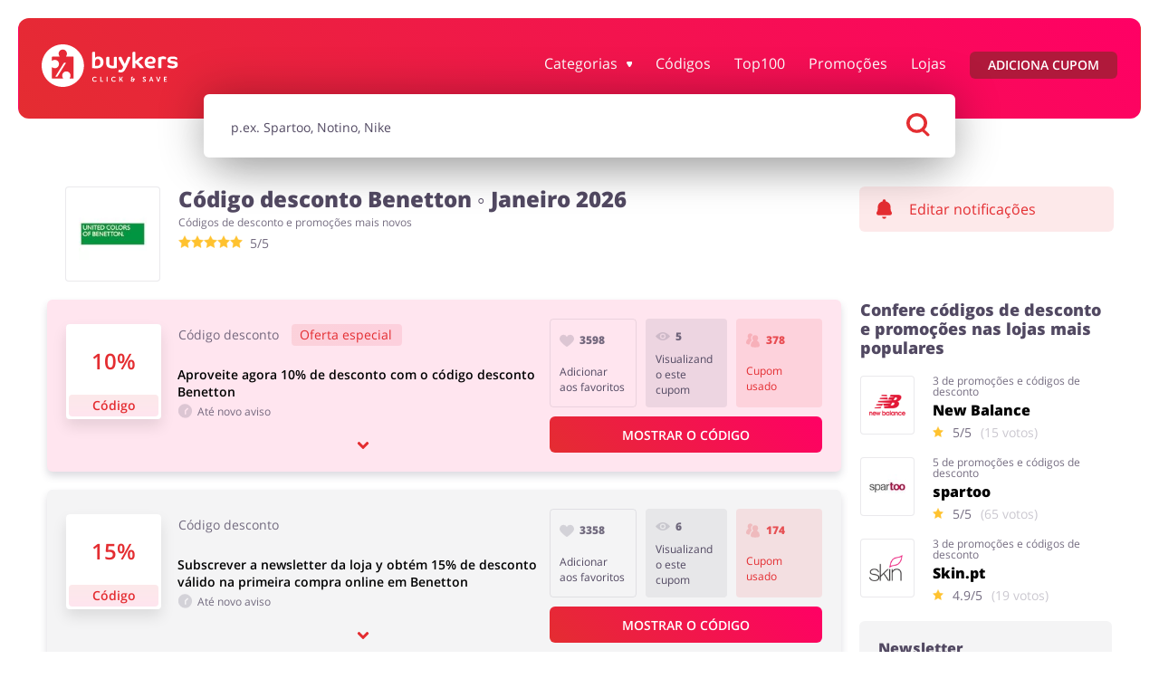

--- FILE ---
content_type: text/html; charset=UTF-8
request_url: https://buykers.pt/codigo-promocional/benetton
body_size: 30417
content:
<!doctype html>
<html lang="pt"
      data-lang-without-prefix      data-ale-locale="pt">
<head>
            <script 
            defer
            type="text/javascript"
            data-cmp-ab="1" 
            data-cmp-codesrc="0"
            data-cmp-cdid="542c0b0592b26" 
            data-cmp-cdn="cdn.consentmanager.net" 
            data-cmp-host="d.delivery.consentmanager.net"
            src="https://cdn.consentmanager.net/delivery/js/semiautomatic.min.js"
        ></script>
        
    <script
        defer
    >
        window.iterateSettings = {
        apiKey: 'eyJhbGciOiJIUzI1NiIsInR5cCI6IkpXVCJ9.eyJjb21wYW55X2lkIjoiNjg5YjFhMjY1NGRhYTIxNDg3YjgwZGY5IiwiaWF0IjoxNzU0OTk1MjM4fQ.BF0bweoEDURvxNQcjEV0CwYogDYcCCk92UdAoscYRN8'
        };

        (function(i,t,e,r,a){if(t.getElementById(r)){return}
        i.IterateObjectName=a;var z=function(){z.c(arguments)};z.q=[];
        z.c=function(args){z.q.push(args)};i[a]=z;
        function l() {var js,fjs=t.getElementsByTagName(e)[0];js=t.createElement(e);js.id=r;js.async=1;js.src="https://platform.iteratehq.com/loader.js";fjs.parentNode.insertBefore(js,fjs)};
        if(t.readyState==="complete") {l();} else if(i.attachEvent) {i.attachEvent('onload', l);} else{i.addEventListener('load', l, false);}
        }(window, document,'script','iterate-js','Iterate'));
    </script>

    
    <meta charset="utf-8">

    
                <meta name="msvalidate.01" content="A38658822338007A92220B5072CE2BF3"/>
            
    <title>
        Código desconto Benetton ⇒ 15%
     ⇒ Buykers.pt    </title>
    <meta name="description" content="Verifique o código desconto atual para Benetton &#x1F525; Copie o código e receba o desconto &#x1F4B0; Economize com buykers.com! &#x2705; Hoje temos para você: Envios grátis para encomendas superiores a 30€ em Benetton"
    >

                
    
                            
            <meta name="viewport" content="width=device-width, initial-scale=1.0, maximum-scale=1, user-scalable=0">
            <meta property="og:title" content="             Código desconto Benetton ⇒ 15%
    "/>
        <meta name="fo-verify" content="0851c407-39f6-43ac-b178-9cf54eb0cf90"/>
    <meta name="9b21d6eba8a5128" content="a8ae63909966063ac300832d34e487e4"/>
    <meta property="og:site_name" content="Buykers.pt"/>
    <meta property="og:url" content="https://buykers.pt/codigo-promocional/benetton"/>
    <meta property="og:type" content="website"/>
    <meta name="theme-color" content="#e42d31"/>
    <link rel="manifest" href="/manifest.json"/>
    <link rel="icon" type="image/png" sizes="16x16" href="https://buykers.pt/favicon16x16.png"/>
    <link rel="icon" type="image/png" sizes="24x24" href="https://buykers.pt/favicon24x24.png"/>
    <link rel="icon" type="image/png" sizes="32x32" href="https://buykers.pt/favicon32x32.png"/>
    <link rel="icon" type="image/png" sizes="64x64" href="https://buykers.pt/favicon64x64.png"/>
    <meta name="google-signin-client_id"
          content="591092416756-ualjcd4vv7c9ckohuq9ptf9oj4biat59.apps.googleusercontent.com">
                <meta name="google-site-verification" content="8_KJoqLbN_2r7Sv35PnCoCM62Z8rBc7sgD7ny16yyuQ"/>
                        <meta name="verify-admitad" content="d1e4394da7"/>
                                    
            <link rel="preconnect" href="https://www.google-analytics.com" crossorigin>
<link rel="preconnect" href="https://www.googletagmanager.com" crossorigin>
<link rel="preconnect" href="https://googleads.g.doubleclick.net" crossorigin>
<link rel="preconnect" href="https://www.facebook.com" crossorigin>
<link rel="preconnect" href="https://www.connect.facebook.net" crossorigin>
<link rel="preconnect" href="https://www.google.com" crossorigin>
<link rel="preconnect" href="https://www.googleadservices" crossorigin>
<link rel="preconnect" href="https://fonts.googleapis.com/" crossorigin>
<link rel="preconnect" href="https://fonts.gstatic.com" crossorigin>
<link rel="dns-prefetch" href="https://www.google-analytics.com" crossorigin>
<link rel="dns-prefetch" href="https://www.googletagmanager.com" crossorigin>
<link rel="dns-prefetch" href="https://googleads.g.doubleclick.net" crossorigin>
<link rel="dns-prefetch" href="https://www.facebook.com" crossorigin>
<link rel="dns-prefetch" href="https://www.google.com" crossorigin>
<link rel="dns-prefetch" href="https://www.connect.facebook.net" crossorigin>
<link rel="dns-prefetch" href="https://www.googleadservices" crossorigin>
<link rel="dns-prefetch" href="https://fonts.googleapis.com/" crossorigin>
<link rel="dns-prefetch" href="https://fonts.gstatic.com" crossorigin>

<script>(function (w, d, s, l, i) {
    w[l] = w[l] || [];
    w[l].push({
      'gtm.start': new Date().getTime(), event: 'gtm.js'
    });
    var f                          = d.getElementsByTagName(s)[0],
        j = d.createElement(s), dl = l != 'dataLayer' ? '&l=' + l : '';
    j.async                        = true;
    j.src                          =
      '//www.googletagmanager.com/gtm.js?id=' + i + dl;
    f.parentNode.insertBefore(j, f);
  })(window, document, 'script', 'dataLayer', 'GTM-TR5N46');</script>
    
                <link rel="preload" as="font" type="font/woff2" href="https://fonts.gstatic.com/s/opensans/v18/mem8YaGs126MiZpBA-UFW50bf8pkAp6a.woff2" crossorigin>
<link rel="preload" as="font" type="font/woff2" href="https://fonts.gstatic.com/s/opensans/v18/mem8YaGs126MiZpBA-UFVZ0bf8pkAg.woff2" crossorigin>
<link rel="preload" as="font" type="font/woff2" href="https://fonts.gstatic.com/s/opensans/v18/mem5YaGs126MiZpBA-UNirkOXOhpKKSTj5PW.woff2" crossorigin>
<link rel="preload" as="font" type="font/woff2" href="https://fonts.gstatic.com/s/opensans/v18/mem5YaGs126MiZpBA-UNirkOUuhpKKSTjw.woff2" crossorigin>
<link rel="preload" as="font" type="font/woff2" href="https://fonts.gstatic.com/s/opensans/v18/mem5YaGs126MiZpBA-UN8rsOXOhpKKSTj5PW.woff2" crossorigin>
<link rel="preload" as="font" type="font/woff2" href="https://fonts.gstatic.com/s/opensans/v18/mem5YaGs126MiZpBA-UN8rsOUuhpKKSTjw.woff2" crossorigin>
<style>
    /* latin-ext */
    @font-face {
        font-family: 'Open Sans';
        font-style: normal;
        font-weight: 400;
        font-display: swap;
        src: local('Open Sans Regular'), local('OpenSans-Regular'), url(https://fonts.gstatic.com/s/opensans/v18/mem8YaGs126MiZpBA-UFW50bf8pkAp6a.woff2) format('woff2');
        unicode-range: U+0100-024F, U+0259, U+1E00-1EFF, U+2020, U+20A0-20AB, U+20AD-20CF, U+2113, U+2C60-2C7F, U+A720-A7FF;
    }
    /* latin */
    @font-face {
        font-family: 'Open Sans';
        font-style: normal;
        font-weight: 400;
        font-display: swap;
        src: local('Open Sans Regular'), local('OpenSans-Regular'), url(https://fonts.gstatic.com/s/opensans/v18/mem8YaGs126MiZpBA-UFVZ0bf8pkAg.woff2) format('woff2');
        unicode-range: U+0000-00FF, U+0131, U+0152-0153, U+02BB-02BC, U+02C6, U+02DA, U+02DC, U+2000-206F, U+2074, U+20AC, U+2122, U+2191, U+2193, U+2212, U+2215, U+FEFF, U+FFFD;
    }
    /* latin-ext */
    @font-face {
        font-family: 'Open Sans';
        font-style: normal;
        font-weight: 600;
        font-display: swap;
        src: local('Open Sans SemiBold'), local('OpenSans-SemiBold'), url(https://fonts.gstatic.com/s/opensans/v18/mem5YaGs126MiZpBA-UNirkOXOhpKKSTj5PW.woff2) format('woff2');
        unicode-range: U+0100-024F, U+0259, U+1E00-1EFF, U+2020, U+20A0-20AB, U+20AD-20CF, U+2113, U+2C60-2C7F, U+A720-A7FF;
    }
    /* latin */
    @font-face {
        font-family: 'Open Sans';
        font-style: normal;
        font-weight: 600;
        font-display: swap;
        src: local('Open Sans SemiBold'), local('OpenSans-SemiBold'), url(https://fonts.gstatic.com/s/opensans/v18/mem5YaGs126MiZpBA-UNirkOUuhpKKSTjw.woff2) format('woff2');
        unicode-range: U+0000-00FF, U+0131, U+0152-0153, U+02BB-02BC, U+02C6, U+02DA, U+02DC, U+2000-206F, U+2074, U+20AC, U+2122, U+2191, U+2193, U+2212, U+2215, U+FEFF, U+FFFD;
    }
    /* latin-ext */
    @font-face {
        font-family: 'Open Sans';
        font-style: normal;
        font-weight: 800;
        font-display: swap;
        src: local('Open Sans ExtraBold'), local('OpenSans-ExtraBold'), url(https://fonts.gstatic.com/s/opensans/v18/mem5YaGs126MiZpBA-UN8rsOXOhpKKSTj5PW.woff2) format('woff2');
        unicode-range: U+0100-024F, U+0259, U+1E00-1EFF, U+2020, U+20A0-20AB, U+20AD-20CF, U+2113, U+2C60-2C7F, U+A720-A7FF;
    }
    /* latin */
    @font-face {
        font-family: 'Open Sans';
        font-style: normal;
        font-weight: 800;
        font-display: swap;
        src: local('Open Sans ExtraBold'), local('OpenSans-ExtraBold'), url(https://fonts.gstatic.com/s/opensans/v18/mem5YaGs126MiZpBA-UN8rsOUuhpKKSTjw.woff2) format('woff2');
        unicode-range: U+0000-00FF, U+0131, U+0152-0153, U+02BB-02BC, U+02C6, U+02DA, U+02DC, U+2000-206F, U+2074, U+20AC, U+2122, U+2191, U+2193, U+2212, U+2215, U+FEFF, U+FFFD;
    }

    </style>    
            <style>.m-coupon__thumbnail-image-loader{position:absolute;top:0;width:100%;height:100%}@media (max-width:767px){.m-form--default .m-form__input-holder--button .m-button{width:100%}.m-panel--center-header--on-mobile .m-panel__description,.m-panel--center-header--on-mobile .m-panel__headline{text-align:center}}.m-form--shop-newsletter .m-form__input{-webkit-appearance:none;-moz-box-shadow:0 11px 22px 0 rgba(0,0,0,.1);-webkit-box-shadow:0 11px 22px 0 rgba(0,0,0,.1);box-shadow:0 11px 22px 0 rgba(0,0,0,.1);background-color:#fff;border:transparent}.m-form--shop-newsletter .m-form__input-holder{margin-bottom:0}.m-form--shop-newsletter .m-form__checkbox-holder{margin-top:.625rem}.m-form--shop-newsletter .m-form__checkbox{position:absolute;opacity:0}.m-form--shop-newsletter .m-form__checkbox-label{display:flex;margin:0;padding:0}.m-form--shop-newsletter .m-form__checkbox-label:before{content:"";display:inline-block;width:.625rem;height:.625rem;min-width:.625rem;min-height:.625rem;max-width:.625rem;max-height:.625rem;border-radius:50%;background-color:#ccc;padding:.25rem;border:1px solid #524962;background-clip:content-box;margin-right:.625rem}.m-form--shop-newsletter .m-form__checkbox-text{display:inline-block;font-size:.75rem}.m-form--shop-newsletter .m-form__checkbox-text a{color:#e42d31;font-weight:700}.m-panel--bg--light-gray{background-color:#f4f4f5}.m-panel--remove-padding-bottom{padding-bottom:0}@media (max-width:1023px){.m-container--main-header--on-page{margin-top:0;padding-top:0;padding-left:0;padding-right:0}.m-row--column--on-tablet-down{flex-direction:column}.m-row--wrap--on-tablet-down{flex-wrap:wrap}.m-headline--stars{text-align:center}}@media (max-width:767px){.m-panel--space-header--on-mobile .m-panel__header{margin-top:.4375rem;margin-bottom:1.3125rem}.m-panel--huge-headline--on-mobile>.m-panel__header>.m-panel__headline{font-size:var(--font-size-huge)}.m-header--shop .m-header__thumbnail-holder{flex-basis:26.6%}.m-header--shop .m-header__content{display:flex}}@media (min-width:1024px){.m-container--main-header--with-search{margin-bottom:0}.m-container--main-header--with-search+.m-container--main{margin-top:0}.m-container--main-header--on-page .m-search{margin:-1.6875rem auto 2.625rem}.m-row .m-col--w25--on-tablet-desktop-up{flex:0 0 25%;max-width:25%}}@media (min-width:768px){.m-row .m-col--w35--on-mobile-tablet-up{flex:0 0 35%;max-width:35%}}@media (min-width:1024px){.m-row .m-col--w45--on-tablet-desktop-up{flex:0 0 45%;max-width:45%}}@media (min-width:768px){.m-row .m-col--w65--on-mobile-tablet-up{flex:0 0 65%;max-width:65%}.m-coupon__arrow-holder{display:none}}@media (min-width:1024px){.m-row .m-col--w100--on-tablet-desktop-up{flex:0 0 100%;max-width:100%}.m-button{font-weight:600}.m-button.m-button--login,.m-button.m-button--register{margin:0 0 0 10px}.m-button.m-button--account-button{justify-content:center;font-size:1rem}.m-headline--stars{margin-top:0;font-size:.75rem}.m-panel--large-headline--on-tablet-desktop-up>.m-panel__header>.m-panel__headline{font-size:var(--font-size-large)}.dropdown-menu-wrapper{display:block;position:absolute;overflow:visible;top:34px;right:0;left:unset;margin-top:.625rem;width:220px;height:100%}.dropdown-menu{border-radius:.375rem;display:none}.m-header--main{position:relative}.m-header--main .m-row:first-child{flex-wrap:nowrap!important;margin:auto}.m-header--main .m-header__logo{height:2.9375rem}.m-header--main .m-header__logo-holder{padding-left:0;flex:0 0 13.75rem;margin-left:0}.m-header--main .m-header__menu-button-holder{display:none}.m-header--main .m-header__main-nav-holder{flex:1 0;display:flex;align-items:center;justify-content:flex-end;padding-right:0}.m-header--main .m-header__main-nav-holder--with-account{justify-content:flex-start}.m-header--main .m-list__subnav{max-width:1260px;margin:auto;will-change:max-height,opacity}.m-header--main--on-page{padding:2.0625rem 1.5625rem 2.125rem}.m-header--main--on-page .m-header__page-title--mobile{display:none}.m-header--main--on-page--with-search .m-row--flex{transform:unset;margin-top:-10px!important}}@media (min-width:1200px){.m-row--align-start-on-desktop-up{align-items:flex-start}.m-row .m-col--w25--on-desktop-up{flex:0 0 25%;max-width:25%}.m-row .m-col--w44--on-desktop-up{flex:0 0 44%;max-width:44%}.m-row .m-col--w50--on-desktop-up{flex:0 0 50%;max-width:50%}.m-row .m-col--w75--on-desktop-up{flex:0 0 75%;max-width:75%}.m-row .m-col--center-in-row--on-desktop-up{justify-content:center;display:flex;flex-direction:column}.m-coupon__badge{padding:.25rem .6875rem .25rem .5625rem}.m-list.m-list--categories .m-list__link{padding:.5rem}.m-list.m-list--categories .m-list__text{line-height:1rem;padding:0}.m-list--coupons .m-list__item{flex-basis:25%;max-width:25%}.m-list--coupons--3-columns .m-list__item{flex-basis:33.33333%;max-width:33.33333%}.m-list--main-nav .m-list__item{margin:0 0 0 1.625rem}.m-panel--large-headline--on-desktop-up>.m-panel__header>.m-panel__headline{font-size:var(--font-size-large)}.m-panel--huge-headline--on-desktop-up>.m-panel__header>.m-panel__headline{font-size:var(--font-size-huge)}.giftcard-banner-wrapper--many-shops .giftcard-banner__logos-wrapper{justify-content:flex-start}}@media (min-width:768px){.m-coupon__thumbnail{height:105px;width:105px}.m-coupon__thumbnail-holder--price-icons__wrapper{padding:3px}.m-coupon__thumbnail-holder--price-icons__icon-wrapper{height:76%}.m-coupon__thumbnail-holder--price-icons__type-text-wrapper{height:24%}.m-coupon__thumbnail-holder--price-icons__price-text{font-size:1.5rem}.m-coupon__thumbnail-holder--price-icons__icon--code{width:3rem}.m-coupon__thumbnail-holder--price-icons__type{font-size:.875rem}.m-coupon__type-name{font-size:var(--font-size--medium);line-height:.9;padding-bottom:.625rem}.m-coupon__code-panel{flex-wrap:nowrap}.m-coupon__code{width:35%;float:left;margin-right:1.25rem;margin-bottom:0}.m-coupon__copy-hint{text-align:left;font-size:1.125rem;color:#524962;margin-bottom:.1875rem}.m-coupon__store-button{display:block;text-align:left;font-size:1.125rem;color:#524962;margin-bottom:.1875rem;font-weight:700}.m-coupon__store-button span.green-on-desktop{color:#4cd321}.m-coupon__store-button svg{transform:translateY(2px)}.m-coupon__store-hint{text-align:left;font-size:16px}.m-coupon__button{margin-top:.875rem}.m-coupon:not(.m-coupon--wide) .m-coupon__data-holder--likes{display:inline-flex;margin-top:0}.m-coupon:not(.m-coupon--wide) .m-coupon__datas{display:none}.m-coupon--wide{display:flex;flex-wrap:wrap;padding-right:1.25rem}.m-coupon--wide .m-coupon__arrow-holder{margin-top:.75rem;margin-bottom:-.75rem}.m-coupon--wide .m-coupon__code{width:38%;height:3.125rem;line-height:1;border-radius:1.875rem;box-shadow:0 11px 22px 0 rgba(0,0,0,.1)}.m-coupon--wide .m-coupon__button{margin-top:.625rem}.m-coupon--wide .m-coupon__code-panel{order:10;flex-basis:100%;padding:1.25rem;align-items:center}.m-coupon--wide .m-coupon__copy-hint{font-size:var(--font-size-monster);margin-bottom:0}.m-coupon--wide .m-coupon__store-hint strong{font-weight:500}.m-coupon--wide .m-coupon__terms{flex-basis:100%;margin-top:1rem;padding:.9375rem}.m-coupon--wide .m-coupon__thumbnail{width:6.5625rem}.m-coupon--wide .m-coupon__terms-headline{padding-bottom:.75rem}.m-coupon--wide .m-coupon__base{width:64%;flex:1 0 64%;display:flex;flex-wrap:wrap;align-items:center}.m-coupon--wide .m-coupon__base .m-coupon__data-holder--likes{display:none}.m-coupon--wide .m-coupon__extend{width:36%;flex:0 0 36%;margin:0}.m-coupon--wide .m-coupon__type{flex-basis:calc(100% - 7.8125rem);align-self:baseline;margin-left:.625rem}.m-coupon--wide .m-coupon__type-name{padding-top:.375rem;padding-bottom:0}.m-coupon--wide .m-coupon__header{display:flex;flex-direction:column;flex-basis:calc(100% - 7.1875rem);flex-shrink:0;flex-grow:0;margin-top:-5rem;margin-left:7.6875rem;padding-right:.625rem;min-height:6rem}.m-coupon--wide .m-coupon__header .m-coupon__headline{order:0;margin-top:.625rem;margin-bottom:.125rem}.m-coupon--wide .m-coupon__header .m-row{margin-top:0;order:1}.m-coupon--wide .m-coupon__header .m-row .m-coupon__data-holder--times-used{display:none}.m-coupon--wide .m-coupon__header .m-coupon__desc{margin-bottom:0;margin-top:.3125rem;order:2}.m-coupon--wide .m-coupon__datas{margin:0 0 .3125rem}.m-coupon--wide .m-coupon__datas .m-col{flex:1;padding:0 .3125rem}.m-coupon--wide .m-coupon__datas .m-col:first-child{padding-left:0}.m-coupon--wide .m-coupon__datas .m-col:last-child{padding-right:0}.m-coupon--wide .m-coupon__datas .m-coupon__data-holder{display:flex;align-items:center;justify-content:flex-start;border:1px solid rgba(82,73,98,.12);border-radius:.25rem;margin-top:0;min-height:100%;height:auto;width:100%;padding:.625rem;flex-wrap:wrap}.m-coupon--wide .m-coupon__datas .m-coupon__data-holder .m-icon{margin-right:.375rem}.m-coupon--wide .m-coupon__datas .m-coupon__data-holder--views{background-color:#e7e7e9;border:1px solid transparent}.m-coupon--wide .m-coupon__datas .m-coupon__data-holder--times-used{background-color:rgba(228,45,49,.1);border:1px solid transparent;color:#e42d31}.m-coupon--wide .m-coupon__datas .m-coupon__data-holder--times-used .m-coupon__data{color:#e42d31}.m-coupon--wide .m-coupon__datas .m-coupon__data{white-space:normal;color:#524962;opacity:.8;font-size:var(--font-size--small);font-weight:700}.m-coupon--wide .m-coupon__datas .m-coupon__data-desc{font-size:var(--font-size--small);margin-top:.5rem}.m-list.m-list--categories .m-list__item>*{margin:0}}.giftcard-banner-wrapper--current-shop .giftcard-banner{background-color:#e5f1fe;border-radius:6px;padding:15px;margin:20px 0}.giftcard-banner-wrapper--current-shop .giftcard-banner__content{display:flex;align-items:center;flex-direction:column}.giftcard-banner-wrapper--current-shop .giftcard-banner__title{color:#000;font-weight:700;font-size:24px;line-height:33px}@media (max-width:1023px){.giftcard-banner-wrapper--current-shop .giftcard-banner__title{margin-top:16px}}.giftcard-banner-wrapper--current-shop .giftcard-banner__text{font-weight:400;font-size:14px;line-height:19px;color:#524962;margin-top:10px}.giftcard-banner-wrapper--current-shop .giftcard-banner__button{width:100%;margin-top:23px}@media (min-width:768px){.m-coupon__thumbnail{height:105px;width:105px}.m-coupon__thumbnail-holder--price-icons__wrapper{padding:3px}.m-coupon__thumbnail-holder--price-icons__icon-wrapper{height:76%}.m-coupon__thumbnail-holder--price-icons__type-text-wrapper{height:24%}.m-coupon__thumbnail-holder--price-icons__price-text{font-size:1.5rem}.m-coupon__thumbnail-holder--price-icons__type{font-size:.875rem}.m-coupon__type-name{font-size:var(--font-size--medium);line-height:.9;padding-bottom:.625rem}.m-coupon__code-panel{flex-wrap:nowrap}.m-coupon__code{width:35%;float:left;margin-right:1.25rem;margin-bottom:0}.m-coupon__copy-hint{text-align:left;font-size:1.125rem;color:#524962;margin-bottom:.1875rem}.m-coupon__store-button{display:block;text-align:left;font-size:1.125rem;color:#524962;margin-bottom:.1875rem;font-weight:700}.m-coupon__store-button span.green-on-desktop{color:#4cd321}.m-coupon__store-button svg{transform:translateY(2px)}.m-coupon__store-hint{text-align:left;font-size:16px}.m-coupon__button{margin-top:.875rem}.m-coupon:not(.m-coupon--wide) .m-coupon__data-holder--likes{display:inline-flex;margin-top:0}.m-coupon:not(.m-coupon--wide) .m-coupon__datas{display:none}.m-coupon--wide{display:flex;flex-wrap:wrap;padding-right:1.25rem}.m-coupon--wide .m-coupon__arrow-holder{margin-top:.75rem;margin-bottom:-.75rem}.m-coupon--wide .m-coupon__button{margin-top:.625rem}.m-coupon--wide .m-coupon__terms{flex-basis:100%;margin-top:1rem;padding:.9375rem}.m-coupon--wide .m-coupon__thumbnail{width:6.5625rem}.m-coupon--wide .m-coupon__terms-headline{padding-bottom:.75rem}.m-coupon--wide .m-coupon__base{width:64%;flex:1 0 64%;display:flex;flex-wrap:wrap;align-items:center}.m-coupon--wide .m-coupon__base .m-coupon__data-holder--likes{display:none}.m-coupon--wide .m-coupon__extend{width:36%;flex:0 0 36%;margin:0}.m-coupon--wide .m-coupon__type{flex-basis:calc(100% - 7.8125rem);align-self:baseline;margin-left:.625rem}.m-coupon--wide .m-coupon__type-name{padding-top:.375rem;padding-bottom:0}.m-coupon--wide .m-coupon__header{display:flex;flex-direction:column;flex-basis:calc(100% - 7.1875rem);flex-shrink:0;flex-grow:0;margin-top:-5rem;margin-left:7.6875rem;padding-right:.625rem;min-height:6rem}.m-coupon--wide .m-coupon__header .m-coupon__headline{order:0;margin-top:.625rem;margin-bottom:.125rem}.m-coupon--wide .m-coupon__header .m-row{margin-top:0;order:1}.m-coupon--wide .m-coupon__header .m-row .m-coupon__data-holder--times-used{display:none}.m-coupon--wide .m-coupon__header .m-coupon__desc{margin-bottom:0;margin-top:.3125rem;order:2}.m-coupon--wide .m-coupon__datas{margin:0 0 .3125rem}.m-coupon--wide .m-coupon__datas .m-col{flex:1;padding:0 .3125rem}.m-coupon--wide .m-coupon__datas .m-col:first-child{padding-left:0}.m-coupon--wide .m-coupon__datas .m-col:last-child{padding-right:0}.m-coupon--wide .m-coupon__datas .m-coupon__data-holder{display:flex;align-items:center;justify-content:flex-start;border:1px solid rgba(82,73,98,.12);border-radius:.25rem;margin-top:0;min-height:100%;height:auto;width:100%;padding:.625rem;flex-wrap:wrap}.m-coupon--wide .m-coupon__datas .m-coupon__data-holder .m-icon{margin-right:.375rem}.m-coupon--wide .m-coupon__datas .m-coupon__data-holder--views{background-color:#e7e7e9;border:1px solid transparent}.m-coupon--wide .m-coupon__datas .m-coupon__data-holder--times-used{background-color:rgba(228,45,49,.1);border:1px solid transparent;color:#e42d31}.m-coupon--wide .m-coupon__datas .m-coupon__data-holder--times-used .m-coupon__data{color:#e42d31}.m-coupon--wide .m-coupon__datas .m-coupon__data{white-space:normal;color:#524962;opacity:.8;font-size:var(--font-size--small);font-weight:700}.m-coupon--wide .m-coupon__datas .m-coupon__data-desc{font-size:var(--font-size--small);margin-top:.5rem}.m-list.m-list--categories .m-list__item>*{margin:0}}@media (min-width:992px){.giftcard-banner{padding:20px;display:flex;align-items:center}.giftcard-banner__text-wrapper{flex:1;margin-left:30px}.giftcard-banner-wrapper--current-shop .giftcard-banner{margin-top:0;padding:20px}.giftcard-banner-wrapper--current-shop .giftcard-banner__content{flex-direction:row}.giftcard-banner-wrapper--current-shop .giftcard-banner__text-wrapper{flex:1;margin-left:0}.giftcard-banner-wrapper--current-shop .giftcard-banner__text{margin-top:6px}.giftcard-banner-wrapper--current-shop .giftcard-banner__button{margin:0 20px 0 150px;width:auto}.giftcard-banner-wrapper--many-shops .giftcard-banner .giftcard-logo-item{flex:0 0 117px!important}.giftcard-banner-wrapper--many-shops .giftcard-banner .giftcard-logo-item:nth-child(6){display:none}.giftcard-banner-wrapper--many-shops .giftcard-banner{display:grid;grid-auto-columns:1fr;grid-template-columns:auto auto;grid-template-rows:auto auto auto;gap:0;grid-template-areas:"title title" "logos button" "text ."}.giftcard-banner-wrapper--many-shops .giftcard-banner__title{grid-area:title}.giftcard-banner-wrapper--many-shops .giftcard-banner__logos-wrapper{grid-area:logos}.giftcard-banner-wrapper--many-shops .giftcard-banner__button{grid-area:button;margin-left:40px}.giftcard-banner-wrapper--many-shops .giftcard-banner__text{grid-area:text}}.m-button--outlined{color:#524961;border:1px solid #979797;background-color:rgba(0,0,0,0)}.m-coupon__cashback-badge{color:#0072f9;border:1px solid rgba(151,151,151,.33);background-color:unset;border-radius:20px;font-size:13px;font-weight:400;width:fit-content;padding:4px 6px;margin-top:6px;display:flex;align-items:center}.m-coupon__cashback-badge svg{fill:#003b80;margin-right:4px}.m-coupon__cashback-badge--promo{color:#fff;background:#0072f9;border:1px solid #0072f9}.m-coupon__cashback-badge--promo .old-value{opacity:.5;text-decoration-line:line-through}.m-coupon__cashback-badge--promo .new-value{font-weight:700}.m-coupon__cashback-badge--promo svg{fill:#96c4fa}.m-coupon--wide .m-coupon__cashback-badge{margin-bottom:6px}.cashback-table{margin-bottom:20px;padding:0 10px;overflow:hidden;height:0}.cashback-table__item{border:1px solid rgba(82,73,98,.24);border-radius:7px;margin-bottom:10px;font-size:14px;display:flex;flex-direction:column;color:#524962;padding:19px}.cashback-table__item:last-of-type{margin-bottom:20px}.cashback-table__item p{margin:0}.cashback-buttons-panel{padding:20px 9px 10px;display:flex;flex-direction:column}.cashback-buttons-panel .m-button{padding:0 10px;width:100%}.cashback-buttons-panel .m-button .cashback-activated-text{display:none}.cashback-buttons-panel .m-button__arrow{margin-left:10px}#cashback-table-switch,.cashback-buttons-panel .hide-cashback-table-text{display:none}.ch-main-wrapper{position:relative}.ch-main-wrapper .cashback-active-text{margin:0}.ch-main-wrapper .button-wrapper{background:rgba(0,133,255,.1);border-radius:22px;color:#0072f9;padding:6px 4px 4px;gap:6px 4px;display:flex;align-items:center;font-size:14px;font-weight:600;min-height:40px;flex-wrap:wrap;margin-bottom:10px;justify-content:center}.ch-main-wrapper .button-wrapper svg{fill:#003b80;width:23px;height:20px;margin-left:10px}.ch-main-wrapper .button-wrapper .m-button{padding:16px 10px;color:#fff;background:#0072f9;border-radius:32px;margin:0;line-height:1;width:100%;font-weight:600}.ch-main-wrapper .button-wrapper--promo{background:#0072f9;color:#fff}.ch-main-wrapper .button-wrapper--promo svg{fill:#96c4fa}.ch-main-wrapper .button-wrapper--promo .m-button{color:#0072f9;background:#fff}.ch-main-wrapper .button-wrapper--promo .new-value{font-weight:700}.ch-main-wrapper .button-wrapper--promo .old-value{opacity:.5;text-decoration-line:line-through}.ch-main-wrapper .ch-popup-wrapper{position:absolute;left:0;z-index:56;display:none}.ch-main-wrapper .ch-popup-wrapper .ch-popup{background-color:#fff;border:1px solid #524962;border-radius:6px;padding:15px;width:320px}.ch-main-wrapper .ch-popup-wrapper .ch-popup:after{bottom:100%;right:10%;border:7px solid rgba(82,73,98,0);content:"";height:0;width:0;position:absolute;border-bottom-color:#524962;margin-left:-7px}.ch-main-wrapper .ch-popup-wrapper .ch-popup p{margin:0 0 5px;padding:0;font-style:normal;font-weight:600;font-size:14px;line-height:19px;color:#000}.ch-main-wrapper .ch-popup-wrapper .ch-popup button{width:100%;margin-bottom:25px;font-weight:600;font-size:12px;line-height:16px;text-align:center}.ch-main-wrapper .ch-popup-wrapper .ch-popup a{display:block;margin-bottom:7px;text-align:center;font-weight:600;font-size:12px;line-height:16px;color:#f51251}.ch-main-wrapper .ch-popup-wrapper .ch-popup .top{display:flex}.ch-main-wrapper .ch-popup-wrapper .ch-popup .cross{margin-left:70px}.ch-main-wrapper .cashback-info-wrapper-box{display:flex;flex-wrap:wrap;align-items:center;margin-left:10px}.ch-main-wrapper .cashback-info-wrapper-box svg{margin-left:0;flex:0 0 23px}.ch-main-wrapper .cashback-info-wrapper-box__section{display:flex;flex-wrap:nowrap;align-items:center}.ch-main-wrapper .cashback-info-wrapper-box__top{gap:4px}@media (min-width:1024px){.m-header--shop{margin-top:-3.125rem;padding:1.875rem 0 1.25rem 1.25rem}.m-header--shop .m-header__notification-holder{padding:0 .5rem 0 .3125rem;justify-content:flex-start}.m-header--shop .m-header__thumbnail-holder{flex-basis:7.65625rem}.m-header--shop .m-header__content{padding-left:12.5px}.m-header--shop .m-header__subheadline{font-size:.75rem;margin-top:.375rem}.cashback-table{border-bottom:1px solid rgba(82,73,98,.2)}.cashback-buttons-panel{padding:0 1.875rem 1.125rem;flex-direction:row}.cashback-buttons-panel .m-button{margin-bottom:0;width:auto}.ch-main-wrapper .button-wrapper{margin-bottom:0;margin-right:20px;border-radius:33px;padding:4px}.ch-main-wrapper .button-wrapper .m-button{margin-left:20px;width:auto}.promo-banner__wrapper{flex-direction:row;padding:0 16px}.promo-banner__wrapper--col-left{max-width:59.5%}.promo-banner__wrapper--col-right{max-width:37.5%;background-size:auto 348px}.promo-banner__picture{margin-bottom:0}.promo-banner{border-radius:12px;display:block;border:1px solid #dadada;margin-top:-5px;background:0 0}.promo-banner.hidden-mobile-abroad{display:block}.promo-banner__title{font-size:24px;line-height:33px;font-weight:700;padding:0 20px;margin:18px 0 39px}.promo-banner__checkboxes{padding:0 20px}.promo-banner__checkbox{align-items:center}.promo-banner__install{background:linear-gradient(88.98deg,#f4f4f7 -7.34%,#dee5ed 89.01%);border-radius:9.5px;display:flex;margin-top:auto;padding:23px 20px;justify-content:space-between}.promo-banner__install img{margin-right:13px}.promo-banner--v2{background:linear-gradient(268.69deg,#f4f4f7 -.93%,#dee5ed 96.33%)}.promo-banner--v2 .promo-banner__install{background:rgba(0,0,0,0)}}@media (min-width:992px){.giftcard-banner-wrapper--many-shops .giftcard-banner .giftcard-logo-item{flex:0 0 117px!important}.giftcard-banner-wrapper--many-shops .giftcard-banner .giftcard-logo-item:nth-child(6){display:none}.giftcard-banner-wrapper--many-shops .giftcard-banner__title{grid-area:title}.giftcard-banner-wrapper--many-shops .giftcard-banner__logos-wrapper{grid-area:logos}.giftcard-banner-wrapper--many-shops .giftcard-banner__button{grid-area:button;margin-left:40px}.giftcard-banner-wrapper--many-shops .giftcard-banner__text{grid-area:text}}@media (min-width:1440px){body{--space-base:1.25rem;--container-width:1260px}.m-container{padding:0}.m-container--main-header{--space-base:3.375rem;padding:var(--space-base) var(--space-base) 0 var(--space-base)}.m-list.m-list--categories{grid-template-columns:repeat(9,1fr)}.m-header--main .m-list.m-list--categories{grid-template-columns:repeat(6,1fr)}.m-header--main .m-list.m-list--categories .m-list__link{flex-direction:row;flex-wrap:nowrap}.m-header--main .m-list.m-list--categories .m-list__link .m-picture{display:flex;flex:0 0 20%;align-items:center;justify-content:center;height:3.75rem;width:20%;margin:-.625rem .8333333333rem -.625rem .4166666667rem}.m-header--main .m-list.m-list--categories .m-list__link .m-picture__image{height:auto}.m-header--main .m-list.m-list--categories .m-list__text{font-size:.75rem;text-align:left}.m-header--main .m-row:first-child{max-width:1260px}}@media (min-width:1200px){.m-list--coupons .m-list__item{flex-basis:25%;max-width:25%}.m-list--coupons--3-columns .m-list__item{flex-basis:33.33333%;max-width:33.33333%}.m-list--main-nav .m-list__item{margin:0 0 0 1.625rem}.m-panel--huge-headline--on-desktop-up>.m-panel__header>.m-panel__headline{font-size:var(--font-size-huge)}}@media (max-width:767px){.m-list--coupons--list .m-list__item:nth-of-type(1){order:-4}.m-list--coupons--list .m-list__item:nth-of-type(2){order:-3}.m-list--coupons--list .m-list__item:nth-of-type(3){order:-2}body{--space-base:0.9375rem;--container-width:100%}.m-container--main{overflow:hidden}.m-container--main-header{overflow:visible}}@media (min-width:768px){.m-coupon__thumbnail{height:105px;width:105px}.m-coupon__thumbnail-holder--price-icons__wrapper{padding:3px}.m-coupon__thumbnail-holder--price-icons__icon-wrapper{height:76%}.m-coupon__thumbnail-holder--price-icons__type-text-wrapper{height:24%}.m-coupon__thumbnail-holder--price-icons__price-text{font-size:1.5rem}.m-coupon__thumbnail-holder--price-icons__icon--promo{width:2.5rem}.m-coupon__thumbnail-holder--price-icons__type{font-size:.875rem}.m-coupon__type-name{font-size:var(--font-size--medium);line-height:.9;padding-bottom:.625rem}.m-coupon__code-panel{flex-wrap:nowrap}.m-coupon__code{width:35%;float:left;margin-right:1.25rem;margin-bottom:0}.m-coupon__copy-hint{text-align:left;font-size:1.125rem;color:#524962;margin-bottom:.1875rem}.m-coupon__store-button{display:block;text-align:left;font-size:1.125rem;color:#524962;margin-bottom:.1875rem;font-weight:700}.m-coupon__store-button span.green-on-desktop{color:#4cd321}.m-coupon__store-button svg{transform:translateY(2px)}.m-coupon__store-hint{text-align:left;font-size:16px}.m-coupon__button{margin-top:.875rem}.m-coupon:not(.m-coupon--wide) .m-coupon__data-holder--likes{display:inline-flex;margin-top:0}.m-coupon:not(.m-coupon--wide) .m-coupon__datas{display:none}.m-coupon--wide{display:flex;flex-wrap:wrap;padding-right:1.25rem}.m-coupon--wide .m-coupon__arrow-holder{margin-top:.75rem;margin-bottom:-.75rem}.m-coupon--wide .m-coupon__code{width:38%;height:3.125rem;line-height:1;border-radius:1.875rem;box-shadow:0 11px 22px 0 rgba(0,0,0,.1)}.m-coupon--wide .m-coupon__button{margin-top:.625rem}.m-coupon--wide .m-coupon__code-panel{order:10;flex-basis:100%;padding:1.25rem;align-items:center}.m-coupon--wide .m-coupon__copy-hint{font-size:var(--font-size-monster);margin-bottom:0}.m-coupon--wide .m-coupon__store-hint strong{font-weight:500}.m-coupon--wide .m-coupon__terms{flex-basis:100%;margin-top:1rem;padding:.9375rem}.m-coupon--wide .m-coupon__thumbnail{width:6.5625rem}.m-coupon--wide .m-coupon__terms-headline{padding-bottom:.75rem}.m-coupon--wide .m-coupon__base{width:64%;flex:1 0 64%;display:flex;flex-wrap:wrap;align-items:center}.m-coupon--wide .m-coupon__base .m-coupon__data-holder--likes{display:none}.m-coupon--wide .m-coupon__extend{width:36%;flex:0 0 36%;margin:0}.m-coupon--wide .m-coupon__type{flex-basis:calc(100% - 7.8125rem);align-self:baseline;margin-left:.625rem}.m-coupon--wide .m-coupon__type-name{padding-top:.375rem;padding-bottom:0}.m-coupon--wide .m-coupon__header{display:flex;flex-direction:column;flex-basis:calc(100% - 7.1875rem);flex-shrink:0;flex-grow:0;margin-top:-5rem;margin-left:7.6875rem;padding-right:.625rem;min-height:6rem}.m-coupon--wide .m-coupon__header .m-coupon__headline{order:0;margin-top:.625rem;margin-bottom:.125rem}.m-coupon--wide .m-coupon__header .m-row{margin-top:0;order:1}.m-coupon--wide .m-coupon__header .m-row .m-coupon__data-holder--times-used{display:none}.m-coupon--wide .m-coupon__header .m-coupon__desc{margin-bottom:0;margin-top:.3125rem;order:2}.m-coupon--wide .m-coupon__datas{margin:0 0 .3125rem}.m-coupon--wide .m-coupon__datas .m-col{flex:1;padding:0 .3125rem}.m-coupon--wide .m-coupon__datas .m-col:first-child{padding-left:0}.m-coupon--wide .m-coupon__datas .m-col:last-child{padding-right:0}.m-coupon--wide .m-coupon__datas .m-coupon__data-holder{display:flex;align-items:center;justify-content:flex-start;border:1px solid rgba(82,73,98,.12);border-radius:.25rem;margin-top:0;min-height:100%;height:auto;width:100%;padding:.625rem;flex-wrap:wrap}.m-coupon--wide .m-coupon__datas .m-coupon__data-holder .m-icon{margin-right:.375rem}.m-coupon--wide .m-coupon__datas .m-coupon__data-holder--views{background-color:#e7e7e9;border:1px solid transparent}.m-coupon--wide .m-coupon__datas .m-coupon__data-holder--times-used{background-color:rgba(228,45,49,.1);border:1px solid transparent;color:#e42d31}.m-coupon--wide .m-coupon__datas .m-coupon__data-holder--times-used .m-coupon__data{color:#e42d31}.m-coupon--wide .m-coupon__datas .m-coupon__data{white-space:normal;color:#524962;opacity:.8;font-size:var(--font-size--small);font-weight:700}.m-coupon--wide .m-coupon__datas .m-coupon__data-desc{font-size:var(--font-size--small);margin-top:.5rem}.m-list.m-list--categories .m-list__item>*{margin:0}}@media (min-width:1024px){.m-slider--results .m-slider__slide{width:calc(41.25rem/6 + 1.6666666667px);height:calc((41.25rem/6 + 1.6666666667px)/ 2)}.m-panel--main-header{padding:1.625rem 1.5625rem 3.125rem}.m-panel--low-space-after-header--on-tablet-desktop-up .m-panel__header{margin-bottom:calc(var(--space-base)*.6)}}.m-coupon__thumbnail-holder--price-icons__type--code{color:#e42d31;background-image:linear-gradient(to top,#ffe5ef,#fce9ea),linear-gradient(to bottom,#fce9ea,#fce9ea)}@media (max-width:767px){.m-coupon__base{display:flex;flex-wrap:wrap}.m-coupon__type{align-self:baseline}.m-coupon__datas{display:none}.m-coupon__data-holder--likes{margin-right:.625rem;height:auto;position:absolute;left:0;bottom:0}.m-coupon__header{flex-basis:calc(100% - 5.75rem);width:calc(100% - 5.75rem);margin-top:-3.125rem;margin-left:calc(4.6875rem + .5625rem)}.m-list--coupons--list .m-list__item:nth-of-type(1){order:-4}.m-list--coupons--list .m-list__item:nth-of-type(2){order:-3}.m-list--coupons--list .m-list__item:nth-of-type(3){order:-2}}.m-shop__thumbnail{max-width:70%}.m-shop__stars{display:flex;margin:0;padding:0;font-size:.875rem;line-height:1em}.m-shop__star{color:#ffc22f;font-size:1.1em;margin-right:.625rem}.m-shop__rank{color:rgba(82,73,98,.8);font-weight:400;margin-right:.625rem}.m-shop__votes{color:rgba(82,73,98,.3);font-weight:400}@media (max-width:1199px){.m-header--main .m-header__main-nav-holder{flex:0 0;flex-basis:100%}}.faq-table__answer{word-break:break-word;font-size:16px;font-weight:400;line-height:1.5}.faq-table input{display:none}.faq-table img{width:21px;margin-right:-1px;margin-top:1px}.faq-table__item .m-row{display:flex;flex-direction:row;margin:0}.faq-table__item .m-row__hide-answer{background-color:rgba(82,73,98,.1);padding:15px 20px;display:none}.faq-table__item .m-question--arrow__img--up{display:none}@media (min-width:768px){.m-coupon__thumbnail{height:105px;width:105px}.m-coupon__thumbnail-holder--price-icons__wrapper{padding:3px}.m-coupon__thumbnail-holder--price-icons__icon-wrapper{height:76%}.m-coupon__thumbnail-holder--price-icons__type-text-wrapper{height:24%}.m-coupon__thumbnail-holder--price-icons__price-text{font-size:1.5rem}.m-coupon__thumbnail-holder--price-icons__type{font-size:.875rem}.m-coupon__type-name{font-size:var(--font-size--medium);line-height:.9;padding-bottom:.625rem}.m-coupon__code-panel{flex-wrap:nowrap}.m-coupon__code{width:35%;float:left;margin-right:1.25rem;margin-bottom:0}.m-coupon__copy-hint{text-align:left;font-size:1.125rem;color:#524962;margin-bottom:.1875rem}.m-coupon__store-button{display:block;text-align:left;font-size:1.125rem;color:#524962;margin-bottom:.1875rem;font-weight:700}.m-coupon__store-button span.green-on-desktop{color:#4cd321}.m-coupon__store-button svg{transform:translateY(2px)}.m-coupon__store-hint{text-align:left;font-size:16px}.m-coupon__button{margin-top:.875rem}.m-coupon:not(.m-coupon--wide) .m-coupon__data-holder--likes{display:inline-flex;margin-top:0}.m-coupon:not(.m-coupon--wide) .m-coupon__datas{display:none}.m-coupon--wide{display:flex;flex-wrap:wrap;padding-right:1.25rem}.m-coupon--wide .m-coupon__arrow-holder{margin-top:.75rem;margin-bottom:-.75rem}.m-coupon--wide .m-coupon__code{width:38%;height:3.125rem;line-height:1;border-radius:1.875rem;box-shadow:0 11px 22px 0 rgba(0,0,0,.1)}.m-coupon--wide .m-coupon__button{margin-top:.625rem}.m-coupon--wide .m-coupon__code-panel{order:10;flex-basis:100%;padding:1.25rem;align-items:center}.m-coupon--wide .m-coupon__copy-hint{font-size:var(--font-size-monster);margin-bottom:0}.m-coupon--wide .m-coupon__store-hint strong{font-weight:500}.m-coupon--wide .m-coupon__terms{flex-basis:100%;margin-top:1rem;padding:.9375rem}.m-coupon--wide .m-coupon__thumbnail{width:6.5625rem}.m-coupon--wide .m-coupon__terms-headline{padding-bottom:.75rem}.m-coupon--wide .m-coupon__base{width:64%;flex:1 0 64%;display:flex;flex-wrap:wrap;align-items:center}.m-coupon--wide .m-coupon__base .m-coupon__data-holder--likes{display:none}.m-coupon--wide .m-coupon__extend{width:36%;flex:0 0 36%;margin:0}.m-coupon--wide .m-coupon__type{flex-basis:calc(100% - 7.8125rem);align-self:baseline;margin-left:.625rem}.m-coupon--wide .m-coupon__type-name{padding-top:.375rem;padding-bottom:0}.m-coupon--wide .m-coupon__header{display:flex;flex-direction:column;flex-basis:calc(100% - 7.1875rem);flex-shrink:0;flex-grow:0;margin-top:-5rem;margin-left:7.6875rem;padding-right:.625rem;min-height:6rem}.m-coupon--wide .m-coupon__header .m-coupon__headline{order:0;margin-top:.625rem;margin-bottom:.125rem}.m-coupon--wide .m-coupon__header .m-row{margin-top:0;order:1}.m-coupon--wide .m-coupon__header .m-row .m-coupon__data-holder--times-used{display:none}.m-coupon--wide .m-coupon__header .m-coupon__desc{margin-bottom:0;margin-top:.3125rem;order:2}.m-coupon--wide .m-coupon__datas{margin:0 0 .3125rem}.m-coupon--wide .m-coupon__datas .m-col{flex:1;padding:0 .3125rem}.m-coupon--wide .m-coupon__datas .m-col:first-child{padding-left:0}.m-coupon--wide .m-coupon__datas .m-col:last-child{padding-right:0}.m-coupon--wide .m-coupon__datas .m-coupon__data-holder{display:flex;align-items:center;justify-content:flex-start;border:1px solid rgba(82,73,98,.12);border-radius:.25rem;margin-top:0;min-height:100%;height:auto;width:100%;padding:.625rem;flex-wrap:wrap}.m-coupon--wide .m-coupon__datas .m-coupon__data-holder .m-icon{margin-right:.375rem}.m-coupon--wide .m-coupon__datas .m-coupon__data-holder--views{background-color:#e7e7e9;border:1px solid transparent}.m-coupon--wide .m-coupon__datas .m-coupon__data-holder--times-used{background-color:rgba(228,45,49,.1);border:1px solid transparent;color:#e42d31}.m-coupon--wide .m-coupon__datas .m-coupon__data-holder--times-used .m-coupon__data{color:#e42d31}.m-coupon--wide .m-coupon__datas .m-coupon__data{white-space:normal;color:#524962;opacity:.8;font-size:var(--font-size--small);font-weight:700}.m-coupon--wide .m-coupon__datas .m-coupon__data-desc{font-size:var(--font-size--small);margin-top:.5rem}.m-list.m-list--categories .m-list__item>*{margin:0}}@media (min-width:1024px){.m-header--shop{margin-top:-3.125rem;padding:1.875rem 0 1.25rem 1.25rem}.m-header--shop .m-header__notification-holder{padding:0 .5rem 0 .3125rem;justify-content:flex-start}.m-header--shop .m-header__thumbnail-holder{flex-basis:7.65625rem}.m-header--shop .m-header__content{padding-left:12.5px}.m-header--shop .m-header__subheadline{font-size:.75rem;margin-top:.375rem}.promo-banner.hidden-mobile-abroad{display:block}}@media (min-width:1200px){.m-row--align-start-on-desktop-up{align-items:flex-start}.m-row .m-col--w25--on-desktop-up{flex:0 0 25%;max-width:25%}.m-row .m-col--w75--on-desktop-up{flex:0 0 75%;max-width:75%}.m-coupon__badge{padding:.25rem .6875rem .25rem .5625rem}.m-list.m-list--categories .m-list__link{padding:.5rem}.m-list.m-list--categories .m-list__text{line-height:1rem;padding:0}}table{border-collapse:collapse;border-spacing:0}td,th{padding:0}@media (max-width:1023px){.m-row--column--on-tablet-down{flex-direction:column}.m-row--column--on-tablet-down>.m-col{margin-bottom:var(--space-base)}}.m-list.m-list--panels{content-visibility:auto}.m-list.m-list--panels[data-panels-count="3"]{flex-wrap:nowrap}.m-list.m-list--panels[data-panels-count="3"] .m-list__item{flex-basis:33.333333%}.m-slider--linksPills{list-style:none;margin:0;padding:0}.m-slider--linksPills .m-slider__slide{width:12.5rem}.m-slider--linksPills--four-el .m-slider__slide{width:10.5rem}.m-slider--linksPills .m-list__item{margin-bottom:.625rem}.m-slider--linksPills .m-list__link{display:flex;align-items:center;height:2.5rem;border-radius:.375rem;border:1px solid rgba(82,73,98,.1);font-size:.75rem;font-weight:500;line-height:1.17;padding:0 .75rem;color:#524962;word-break:break-all;word-break:break-word}.m-panel__content h2,.m-panel__content h3{color:#524962}.m-panel--bg--salmon{background-color:rgba(228,45,49,.1)}.m-panel--bg--gradient--faded{background:#e42d31;background:-moz-linear-gradient(45deg,rgba(228,45,49,.2) 0,rgba(255,0,101,.2) 100%);background:-webkit-linear-gradient(45deg,rgba(228,45,49,.2) 0,rgba(255,0,101,.2) 100%);background:linear-gradient(45deg,rgba(228,45,49,.2) 0,rgba(255,0,101,.2) 100%)}.m-panel--blocks-shop{padding:.25rem 1.25rem}.m-panel--blocks-shop .m-panel__content{line-height:1.3}.m-panel--keep-layout .m-row{flex-direction:column}.m-panel--keep-layout .m-row .m-col{max-width:100%}.m-panel--space-after-header .m-panel__header{margin-bottom:calc(var(--space-base)*1.5)}.m-panel--block-padding{padding:3.125rem 2.0625rem .375rem}.m-panel--center{text-align:center}@media (max-width:767px){.m-list.m-list--panels .m-list__item:not(:last-child){margin-bottom:var(--space-base)}.m-slider-container--linksPills{overflow:hidden}.m-slider--linksPills{margin-left:1rem}.m-panel--double-padding-top--on-mobile{padding-top:calc(var(--space-base)*2)}.m-panel--jump-out--on-mobile{width:100vw;position:relative;left:50%;transform:translateX(-50%);margin:0}.m-panel--jump-out--on-mobile .m-panel__header{margin-bottom:0}.m-panel--add-space-after-header--on-mobile .m-panel__header{margin-bottom:1rem}}.m-panel--round-icon .m-picture{width:7.375rem;height:7.375rem;margin:0 auto var(--space-base);background:#e42d31;background:-moz-linear-gradient(45deg,rgba(228,45,49,.2) 0,rgba(255,0,101,.2) 100%);background:-webkit-linear-gradient(45deg,rgba(228,45,49,.2) 0,rgba(255,0,101,.2) 100%);background:linear-gradient(45deg,rgba(228,45,49,.2) 0,rgba(255,0,101,.2) 100%);display:flex;align-items:center;justify-content:center;border-radius:50%}@media (max-width:1023px){.m-panel--remove-padding--on-tablet-down{padding:0}.m-panel--salmon-holder{background:rgba(0,0,0,0)}}.m-block__block-text__header{font-size:.8125rem}.m-block__block-text__content{padding-bottom:.75rem;color:#524962}.m-block__block-text__content--border-bottom{border-bottom:1px solid #f5f5f6}@media (max-width:1199px){.m-panel--large-headline--on-tablet-desktop-down>.m-panel__header>.m-panel__headline{font-size:var(--font-size-large)}}@media (max-width:767px){.m-panel--block__images .m-panel__header{margin-top:15px}body{--space-base:0.9375rem;--container-width:100%}.m-container--main{overflow:hidden}.m-container--main-header{overflow:visible}}.giftcard-banner-wrapper--many-shops .giftcard-banner__text{font-weight:400;font-size:14px;line-height:19px;color:#524962;margin-top:10px}.m-footer--main .m-footer__section--facebook .m-footer__facebook-text{font-size:.875rem;line-height:1.4;font-weight:400;display:none;color:#fff}#sklep-graph{border-radius:6px;background-color:#f4f4f5;display:flex;margin-top:20px}#sklep-graph table{width:100%;overflow:hidden;border-bottom-left-radius:6px;border-bottom-right-radius:6px}#sklep-graph td{font-size:12px;padding:12px 0 12px 20px}#sklep-graph tr{border-bottom:1px solid #e4e3e6}#sklep-graph th{font-size:14px;font-weight:600;padding:15px 0 14px 20px;border-bottom:1px solid #524962}#sklep-graph td,#sklep-graph th{text-align:left}#sklep-graph td:last-child,#sklep-graph th:last-child{text-align:right;padding-right:20px}#sklep-graph thead{border-bottom:1px solid #524962}#sklep-graph thead tr{border:none}#sklep-graph h2{font-size:20px;font-weight:600;padding:22px 0 21px 20px;margin:0;border-bottom:1px solid #e4e3e6}#sklep-graph .widget--sklep-knowledge-graph{width:100%}html{font-family:Open-sans,sans-serif;-ms-text-size-adjust:100%;-webkit-text-size-adjust:100%;overflow-x:hidden}article,header,main,nav,section{display:block}a{background:rgba(0,0,0,0)}b,strong{font-weight:700}h1{font-size:2em;margin:.67em 0}img{border:0}svg:not(:root){overflow:hidden}button,input,select{color:inherit;font:inherit;margin:0}button{overflow:visible;-webkit-appearance:button}button,select{text-transform:none}button::-moz-focus-inner,input::-moz-focus-inner{border:0;padding:0}input{line-height:normal}input::-ms-clear{display:none}input[type=checkbox],input[type=radio]{padding:0}*{box-sizing:border-box;text-decoration:none}body{margin:0;overflow-x:hidden;padding-bottom:5rem;font-family:"Open Sans"}body a{color:#e42d31}.m-text--website{display:inline-block;border-radius:.375rem;background-color:rgba(82,73,98,.1);color:#524962;padding:calc(var(--space-base)*.5) calc(var(--space-base)*.8);margin-bottom:.625rem}.m-container{max-width:100%;margin:calc(var(--space-base)*1.2) auto;padding:0 var(--space-base)}.m-container--main{width:var(--container-width)}.m-container--main-header{display:flex;flex-direction:column;position:relative;padding:var(--space-base) var(--space-base) 0 var(--space-base);margin-top:0}.m-row{display:flex;flex-wrap:nowrap;margin-left:calc(var(--space-base)*-.5);margin-right:calc(var(--space-base)*-.5)}.m-row--space-between-on-mobile{justify-content:space-between}.m-row .m-col{flex:0 1 auto;max-width:100%;padding-left:calc(var(--space-base)*.5);padding-right:calc(var(--space-base)*.5)}.m-row .m-col--w27{flex:0 0 27%;max-width:27%}.m-row .m-col--w33{flex:0 0 33.333333%;max-width:33.333333%}.m-row .m-col--w50{flex:0 0 50%;max-width:50%}.m-row .m-col--w100{flex:0 0 100%;max-width:100%}.m-row .m-col--grow{flex-grow:1}@media (max-width:1199px){.m-row--column--on-tablet-desktop-down{flex-direction:column}.m-row--column--on-tablet-desktop-down>.m-col{margin-bottom:var(--space-base)}}.m-row--wrap{flex-wrap:wrap}@media (max-width:1023px){.m-container--main-header--on-page{margin-top:0;padding-top:0;padding-left:0;padding-right:0}.m-row--wrap--on-tablet-down{flex-wrap:wrap}.m-headline--stars{text-align:center}}[data-expand]{--expand-max-height-collapsed:0px;overflow:hidden}[data-expand]:not([data-expand=off])[data-expand-collapsed=true]{max-height:var(--expand-max-height-collapsed)}.m-button{display:inline-flex;align-items:center;justify-content:center;height:1.875rem;padding:0 1.25rem;border-radius:.9375rem;border:unset;font-size:.875rem;font-weight:500}.m-button--default{background:#e42d31;background:-moz-linear-gradient(45deg,#e42d31 0,#ff0065 100%);background:-webkit-linear-gradient(45deg,#e42d31 0,#ff0065 100%);background:linear-gradient(45deg,#e42d31 0,#ff0065 100%);color:#fff}.m-button--faded{background-color:rgba(228,45,49,.1);color:#e42d31}.m-button--medium{min-height:2.5rem}.m-button--medium .m-button__text{color:inherit}.m-button--big{height:3.125rem;width:100%;font-size:.875rem;text-transform:uppercase;padding:0}.m-button--red{background-color:#e42d31}.m-button--main-nav{border-radius:.375rem;background-color:#b0193b;color:#fff;font-size:.875rem}@media (max-width:991px){.m-button--main-nav{height:2.5rem;display:flex;align-items:center}}.m-button--wide{display:flex;width:100%}.m-button--reduced-radius{border-radius:.375rem}.m-button--bold-uppercase{text-transform:uppercase;font-weight:600}.m-button--clean-text{text-transform:none}.m-button--submit{white-space:nowrap}.m-button--notifications{position:relative;z-index:52;align-self:flex-start}.m-button--notifications .m-icon{--size:1.8em;margin:0 .9375rem}.m-button--notifications .m-button__text{flex-grow:1;font-weight:500;text-transform:none;text-align:left;margin-left:0;font-size:1rem;color:rgba(82,73,98,.5)}@media (max-width:767px){.m-button--notifications{width:3.125rem;height:3.125rem;display:flex;margin-left:auto}.m-button--notifications .m-button__text{display:none}}.m-button--notifications--active{background-color:rgba(228,45,49,.1)}.m-button--notifications--active .m-icon svg{fill:#e42d31}.m-button--notifications--active .m-button__text{color:#e42d31}.m-button.m-button--login{color:#fff;background-color:rgba(0,0,0,0);border:1px solid #fff}.m-button.m-button--register{margin:20px 0 0;background-color:#fff;color:#b0193b}.m-button.m-button--account-button{border-radius:6px;font-size:1.125rem;font-weight:600;line-height:1.25rem;padding:10px 14px;height:40px}.m-arrow{--arrow-size:1em;display:inline-flex;align-items:center;justify-content:center;margin:0;padding:0;min-width:var(--arrow-size);width:var(--arrow-size);max-width:var(--arrow-size);min-height:var(--arrow-size);height:var(--arrow-size);max-height:var(--arrow-size)}.m-arrow svg{display:block;height:var(--arrow-size);width:var(--arrow-size);fill:#fff}.m-arrow--right svg{transform:rotate(0) translateX(10%)}.m-arrow--down svg{transform:rotate(90deg) translateX(10%)}.m-arrow--left svg{transform:rotate(-180deg) translateX(10%)}.m-stars-holder--radio-inputs .m-stars-holder__radio-input{display:none}.m-headline--stars{font-size:.75rem;margin-top:1.125rem;margin-bottom:1.25rem}.m-star{display:flex;align-items:center;justify-content:center}.m-star svg{height:.75em;fill:transparent;stroke:#b5b5b6;stroke-miterlimit:10}.m-star--gold svg{fill:#ffc22f;stroke:#ffc22f;stroke-miterlimit:10}.m-icon{--size:1em;--fill:#524962;display:inline-flex;align-items:center;justify-content:center;width:var(--size);height:var(--size)}.m-icon svg{display:block;height:98%;fill:var(--fill)}.m-icon--light-red{--fill:#e42d31;opacity:.2}.m-icon--gray{--fill:rgba(82, 73, 98, 0.2)}.m-toggler{position:relative;display:block;width:25px;height:19px}.m-toggler:before{content:"";display:block;padding-top:75%}.m-toggler>*{display:block;position:absolute;left:0;width:100%;height:3px;border-radius:1.5px;background-color:#000}.m-toggler>:nth-child(1){top:0}.m-toggler>:nth-child(2){top:calc(50% - 1.5px)}.m-toggler>:nth-child(3){top:calc(100% - 3px)}.m-toggler[data-toggler-state=hide]>*{opacity:0;width:0}.m-toggler--light>*{background-color:#fff}.m-coupon{--font-size--small:0.75rem;--font-size--medium:0.875rem;--font-size--default:1rem;position:relative;background:#f4f4f5;border-radius:.375rem;width:100%;-webkit-appearance:none;-moz-box-shadow:0 .3125rem .5rem 0 rgba(82,73,98,.2);-webkit-box-shadow:0 .3125rem .5rem 0 rgba(82,73,98,.2);box-shadow:0 .3125rem .5rem 0 rgba(82,73,98,.2)}@media (max-width:767px){.m-coupon{padding:.5rem .625rem!important}.m-coupon__badge-love-wrapper,.m-coupon__image-badges-wrapper{flex-grow:1}.m-coupon__badge-love-wrapper .m-coupon__type{justify-content:space-between;margin-bottom:3rem}}.m-coupon__image-badges-wrapper{display:flex}.m-coupon__base{position:relative}.m-coupon__data-desc{word-break:break-all;word-break:break-word}.m-coupon__arrow-holder{order:2;text-align:center;display:block;margin-top:-.3125rem;margin-bottom:-.3125rem;z-index:55;position:relative}.m-coupon__link-holder{position:absolute;top:0;left:0;width:100%;height:100%;z-index:50}.m-coupon__thumbnail{position:relative;width:73px;height:73px;margin-right:.5625rem;z-index:55}.m-coupon__thumbnail-link{position:relative;z-index:55}.m-coupon__thumbnail-holder{overflow:hidden;-webkit-appearance:none;-moz-box-shadow:0 .5rem 1rem 0 rgba(0,0,0,.1);-webkit-box-shadow:0 .5rem 1rem 0 rgba(0,0,0,.1);box-shadow:0 .5rem 1rem 0 rgba(0,0,0,.1);border-radius:.25rem}.m-coupon__thumbnail-holder,.m-coupon__thumbnail-holder picture{width:100%;height:100%;display:flex;align-items:center;justify-content:center}.m-coupon__thumbnail-holder--price-icons{background-color:#e6e6e7;padding:0}.m-coupon__thumbnail-holder--price-icons img{position:initial;transform:none}.m-coupon__thumbnail-holder--price-icons__wrapper{background-color:#fff;max-width:100%;width:100%;display:flex;flex-direction:row;max-height:100%;height:100%;align-content:stretch;flex-wrap:wrap;padding:.21875rem .125rem}.m-coupon__thumbnail-holder--price-icons__icon-wrapper{position:relative;display:flex;justify-content:center;align-items:center;flex-basis:100%;height:69%}.m-coupon__thumbnail-holder--price-icons__icon-wrapper img{position:initial!important;transform:none!important;max-width:100%!important}.m-coupon__thumbnail-holder--price-icons__type-text-wrapper{position:relative;display:flex;justify-content:center;align-items:center;flex-basis:100%;height:31%;max-width:100%}.m-coupon__thumbnail-holder--price-icons__type-text-wrapper p{width:100%}.m-coupon__thumbnail-holder--price-icons__price-text{font-size:1.125rem;font-weight:600;line-height:1.33;color:#e42d31;margin:0;text-align:center}.m-coupon__thumbnail-holder--price-icons__type{height:1.50625rem;border-radius:.25rem;font-size:.75rem;font-weight:600;display:flex;justify-content:center;align-items:center;margin:0;padding:.5rem}.m-coupon__thumbnail-holder--price-icons__type--promo{color:#2d3fe4;background-image:linear-gradient(to top,#e5efff,#edeaff),linear-gradient(to bottom,#fce9ea,#fce9ea)}.m-coupon__thumbnail-holder img{max-width:70%;object-fit:contain}.m-coupon__type{display:flex;align-items:baseline}.m-coupon__type-name{display:block;color:#524962;opacity:.8;font-size:var(--font-size--small);font-weight:500;padding-top:.25rem;line-height:1.2}@media (max-width:320px){.m-coupon__type-name{font-size:.6875rem}}.m-coupon__badge{display:flex;align-items:center;font-size:var(--font-size--medium);font-weight:500;line-height:1.2;padding:.1875rem .5625rem;border-radius:.25rem;margin-left:.875rem}.m-coupon__badge--default{color:#e42d31;background-image:linear-gradient(to bottom,rgba(228,45,49,.05),rgba(228,45,49,.05)),linear-gradient(256deg,rgba(255,0,101,.05),rgba(228,45,49,.05))}.m-coupon__header .m-col{padding-left:0}.m-coupon__header .m-col:first-of-type{padding-right:.25rem}@media (max-width:320px){.m-coupon__badge{font-size:.6875rem}.m-coupon__header .m-col{padding-right:0}.m-coupon__header .m-col:first-of-type{padding-right:.3125rem}}.m-coupon__headline{font-size:.875rem;font-weight:600;color:#000;margin-top:.3125rem;margin-bottom:0}.m-coupon__desc{padding-top:0;font-weight:500;font-size:var(--font-size--small);line-height:1.25;color:#524962;margin-bottom:.625rem;margin-top:.625rem;word-break:break-all;word-break:break-word}.m-coupon__data-holder{display:flex;align-items:center;padding-top:.125rem;padding-bottom:.125rem}.m-coupon__data-holder .m-icon{margin-right:.375rem}.m-coupon__data-holder--likes{position:relative;z-index:50;justify-content:start;border:1px solid rgba(82,73,98,.12);border-radius:.25rem;margin-top:1rem;min-height:2.5rem;padding-left:.625rem;align-self:flex-end;width:4.6875rem}.m-coupon__data-holder--likes .m-coupon__data{padding-bottom:.1875rem}.m-coupon__data-holder--countdown{margin-right:.625rem}.m-coupon__data{white-space:normal;color:#524962;opacity:.8;font-size:var(--font-size--small);font-weight:500;word-break:break-all;word-break:break-word}.m-coupon__code-panel{position:relative;z-index:55;flex-wrap:wrap;border-radius:.375rem;border:1px solid #4cd321;background-color:rgba(76,211,33,.1);padding:.8125rem;margin-top:.625rem;overflow:hidden;display:none}.m-coupon__code{display:flex;align-items:center;justify-content:center;min-height:2.5rem;line-height:1.2;width:100%;border-radius:1.25rem;font-family:"Open Sans";font-size:1rem;font-weight:500;text-align:center;color:#524962;background-color:#fff;margin-bottom:.625rem;resize:none;overflow:hidden;border:none;word-break:break-all;word-break:break-word;padding-left:10px;padding-right:10px}.m-coupon__copy-hint{font-size:var(--font-size--small);font-weight:700;line-height:1.25;text-align:center;color:#4cd321;margin-bottom:.3125rem;overflow:hidden}.m-coupon .js-store-button{margin-bottom:0}.m-coupon__store-button{overflow:hidden}@media (max-width:767px){.m-coupon__store-button{height:2.5rem;max-height:2.5rem;display:flex;align-items:center;justify-content:center;color:#fff;background-color:#4cd321;border-radius:1.25rem;margin-bottom:.625rem;font-size:var(--font-size--small);font-weight:700}.m-coupon__store-button svg,.m-coupon__terms .m-button--notifications{display:none}}.m-coupon__store-button--hide{max-height:0;opacity:0;margin-bottom:0!important;margin-top:0!important}.m-coupon__store-button-text{text-align:center}.m-coupon__store-hint{font-size:var(--font-size--small);font-weight:500;line-height:1.25;text-align:center;color:#524962}.m-coupon__button{position:relative;display:flex;align-items:center;justify-content:center;height:2.5rem;max-height:2.5rem;background:#e42d31;background:-moz-linear-gradient(45deg,#e42d31 0,#ff0065 100%);background:-webkit-linear-gradient(45deg,#e42d31 0,#ff0065 100%);background:linear-gradient(45deg,#e42d31 0,#ff0065 100%);border-radius:.375rem;margin-top:.375rem;overflow:hidden;z-index:55;font-size:var(--font-size--medium);font-weight:600}.m-coupon__button-text{font-size:.875rem;color:#fff;text-transform:uppercase;text-align:center}.m-coupon__terms{display:none;border-radius:.375rem;border:1px solid rgba(82,73,98,.12);padding:.75rem;margin-top:.625rem}.m-coupon__terms .m-button--notifications .m-button__text{font-size:.9375rem}.m-coupon__terms-headline{margin:0;padding:0;font-size:.875rem;font-weight:700}.m-coupon__term{display:flex;font-size:var(--font-size--small);color:#524962;line-height:1.45;font-weight:500}.m-coupon .m-row{margin:0;padding:0}.m-coupon__term-label{word-break:break-all;word-break:break-word;opacity:.5;margin-right:.625rem;min-width:6.625rem;max-width:6.625rem}.m-coupon__excepted-brands{word-break:normal}.m-coupon--archived .m-coupon__arrow{filter:grayscale(100%)}@media (max-width:767px){.m-coupon__base{display:flex;flex-wrap:wrap}.m-coupon__type{align-self:baseline}.m-coupon__datas{display:none}.m-coupon__data-holder--likes{margin-right:.625rem;height:auto;position:absolute;left:0;bottom:0}.m-coupon__header{flex-basis:calc(100% - 5.75rem);width:calc(100% - 5.75rem);margin-top:-3.125rem;margin-left:calc(4.6875rem + .5625rem)}.m-list--coupons--list .m-list__item:nth-of-type(1){order:-4}.m-list--coupons--list .m-list__item:nth-of-type(2){order:-3}}.m-coupon__go-to-offer{display:none}.m-coupon--wide .m-coupon__arrow-holder{display:block}.open-voucher-checkbox{display:none}.m-search{display:none;width:calc(100% - 2.5rem);height:5rem;padding:.9375rem;background-color:rgba(0,0,0,0);z-index:1000}.m-search__results{margin:0 -1.25rem;opacity:0;max-height:0;overflow:hidden}.m-search__info{opacity:0;margin-top:.3125rem;font-size:.75rem;color:rgba(82,73,98,.5)}.m-search__section{opacity:0;visibility:hidden;margin-top:.3125rem}.m-search__section-headline{font-size:.875rem;color:#524962}.m-search .m-toggler{display:none}@media (max-width:1023px){.m-search .m-toggler{position:absolute;top:1.5625rem;right:1.25rem}.m-search .m-form .m-form__button{background-color:#fff}}.m-search .m-form .m-form__button .m-icon:nth-child(1){--size:$space--base * 1.5}.m-search .m-form .m-form__button .m-icon:nth-child(1) svg{fill:#e42d31}.m-search .m-form .m-form__button .m-icon:nth-child(2){display:none}.m-container .m-search{position:absolute;top:4.5rem;left:50%;transform:translate3d(calc(-50% + 1px),0,0)}.m-container--main-header--on-page .m-search{top:3rem}.m-picture{display:block}.m-picture:not(:last-child){margin-bottom:1.25rem}.m-picture__image{display:block;max-width:100%}.m-picture__image.swiper-lazy:not(.swiper-lazy-loaded){background-color:#f4f4f5}ul.m-list{list-style:none}.m-list{--item-spacing:0;margin:0;padding:0}.m-list.m-list--categories{width:100%;display:grid;grid-auto-rows:1fr;--item-spacing:5px;margin:calc(var(--item-spacing)*-1);grid-template-columns:repeat(2,1fr)}.m-list.m-list--categories .m-list__item{padding:var(--item-spacing)}.m-list.m-list--categories .m-list__link{color:#524962;display:flex;flex-direction:column;align-items:center;justify-content:flex-start;height:100%;padding:.625rem;border-radius:.375rem;box-shadow:0 8px 16px 0 rgba(0,0,0,.1);background-color:#fff}.m-list.m-list--categories .m-list__link:after{display:none}.m-list.m-list--categories .m-list__link .m-picture{display:flex;align-items:center;justify-content:center;margin:0 0 .625rem;padding:0;height:2.5rem}.m-list.m-list--categories .m-list__link .m-picture__image{display:block;height:3.125rem}.m-list.m-list--categories .m-list__text{font-size:.875rem;line-height:1.25rem;text-align:center;font-weight:500;margin:0;padding:.375rem 0 0;white-space:normal}.m-header--main .m-list.m-list--categories{display:grid;grid-auto-rows:1fr;--item-spacing:5px;margin:calc(var(--item-spacing)*-1);padding-top:2.375rem;padding-bottom:1.25rem;grid-template-columns:repeat(2,1fr)}.m-header--main .m-list.m-list--categories .m-list__item{padding:var(--item-spacing);margin:0}.m-list--coupons{--item-spacing:calc(var(--space-base) / 1.5);margin:calc(var(--item-spacing)*-1)}.m-list--coupons .m-list__item{padding:var(--item-spacing);height:auto;display:flex}.m-list--coupons .m-list__item .m-panel.m-coupon{margin:0}.m-list--coupons--list{display:flex;flex-direction:column}.m-list--with-icons{list-style:none;margin:0;padding:0}.m-list--with-icons .m-list__item{border-radius:.375rem;background-color:#f4f4f5;display:flex;align-items:center;padding:.5375rem}.m-list--with-icons .m-list__item:not(:last-child){margin-bottom:.75rem}.m-list--with-icons .m-list__picture{display:flex;align-items:center;justify-content:center;width:3.5625rem;height:3.5625rem;min-width:3.5625rem;min-height:3.5625rem;max-width:3.5625rem;max-height:3.5625rem;border-radius:.375rem;-webkit-appearance:none;-moz-box-shadow:0 .6875rem 1.375rem 0 rgba(0,0,0,.1);-webkit-box-shadow:0 .6875rem 1.375rem 0 rgba(0,0,0,.1);box-shadow:0 .6875rem 1.375rem 0 rgba(0,0,0,.1);background-color:#fff;overflow:hidden;margin-right:1.5rem}.m-list--with-icons .m-list__image{display:block;max-width:80%;max-height:80%}.m-list--with-icons .m-list__text{font-weight:600;font-size:.875rem;line-height:120%}.m-list--with-rating{list-style:none;margin:0;padding:0}.m-list--with-rating:not(:first-child){margin-top:1.25rem}.m-list--with-rating .m-list__item:not(:last-child){margin-bottom:1.25rem}.m-nav--main{margin:0 -.6875rem;padding:0 .9375rem;content-visibility:unset}.m-list--main-nav{margin:2.8125rem 0 0;padding:0;list-style:none}.m-list--main-nav .m-list__item{margin:2.25rem 0}.m-list--main-nav .m-list__item--has-subnav{position:relative}.m-list--main-nav .m-list__item--has-subnav .m-list__link{display:flex;align-items:center}.m-list--main-nav .m-list__item--has-subnav .m-list__link:after{content:"";background-image:url(/assets/images/triangle.svg);background-size:cover;width:.5625rem;height:.53125rem;margin-left:.625rem;margin-top:.125rem}.m-list--main-nav .m-list__item:last-child{margin-bottom:0}.m-list--main-nav .m-list__link{color:#fff}.m-list--main-nav .m-list__link:not(.m-button){display:flex;font-size:1.125rem;font-weight:600;line-height:1.25rem;white-space:nowrap}.m-list--main-nav .m-list__link.m-button{font-size:.875rem;line-height:1rem;font-weight:600;white-space:nowrap;margin-top:.25rem;padding:1.5625rem;text-transform:uppercase}.m-list--main-nav .m-list__subnav{overflow:hidden;margin:0 -.9375rem}.m-list--main-nav .m-list__account-buttons-wrapper.m-list__item{flex-direction:column;width:100%;margin-top:0;justify-content:flex-start}.m-list__subnav{overflow:hidden;margin:0 -.9375rem}.m-list__account-buttons-wrapper{display:inline-flex}.user-logged .m-list__account-buttons-wrapper{display:none}.m-slider{white-space:nowrap;font-size:0}.m-slider__slide{display:inline-block;vertical-align:top;white-space:normal}.m-slider-wrapper--results .m-slider__controls{display:none!important}.m-slider--results{display:inherit}.m-slider--results .m-slider__link{display:block;width:100%;height:100%}.m-slider--results .m-slider__slide{margin-right:10px;width:8.75rem;height:4.625rem}.m-slider--results .m-slider__slide .m-picture{display:flex;align-items:center;justify-content:center;width:100%;height:100%;border-radius:.375rem;background-color:#fff;border:1px solid #f4f4f5;padding:.5rem 0;overflow:hidden}.m-slider--results .m-slider__slide .m-picture__image{display:block;width:100%;height:auto;max-width:69px;max-height:35px;object-fit:contain}.m-slider--results .m-slider__slide .m-picture__image.swiper-lazy:not(.swiper-lazy-loaded){background-color:#fff}.m-form__field-error{display:block;color:#e42d31;font-weight:500;font-size:.75rem;height:0}.m-form .thank-you{display:none;background:#edfae8;color:#524962;text-align:center;padding:1.1875rem;margin:0;border-radius:.375rem}.m-form__input-holder{position:relative}.m-form__input{display:block;margin:0;font-family:"Open Sans";font-size:.8125rem;line-height:.875rem;padding:1.125rem;border-radius:.375rem;border:1px solid rgba(82,73,98,.2);background-color:rgba(255,255,255,.2);width:100%}.m-form__field-label{font-weight:600;font-size:11px;line-height:15px;color:#524962;margin-bottom:5px}.m-form--default ::-webkit-input-placeholder{color:rgba(82,73,98,.5)}.m-form--default ::-moz-placeholder{color:rgba(82,73,98,.5)}.m-form--default :-ms-input-placeholder{color:rgba(82,73,98,.5)}.m-form--default :-moz-placeholder{color:rgba(82,73,98,.5)}.m-form--default .m-form__input-holder{margin-bottom:.9375rem}.m-form--default .m-form__input{display:block;margin:0;font-family:"Open Sans";font-size:.8125rem;line-height:.875rem;padding:1.125rem;border-radius:.375rem;border:1px solid rgba(82,73,98,.2);background-color:rgba(255,255,255,.2);width:100%}.m-form--default .m-button--back,.m-form--default .thank-you{display:none}.m-form--default .m-headline--send{display:none;font-weight:500}.m-form .m-row .m-col{margin-bottom:.9375rem}.m-form--search{position:relative;border-radius:.375rem;overflow:hidden;-webkit-appearance:none;-moz-box-shadow:0 0 3.125rem 0 rgba(0,0,0,.3);-webkit-box-shadow:0 0 3.125rem 0 rgba(0,0,0,.3);box-shadow:0 0 3.125rem 0 rgba(0,0,0,.3);background-color:#fff;height:3.125rem}.m-form--search ::-webkit-input-placeholder{color:#524962}.m-form--search ::-moz-placeholder{color:#524962}.m-form--search :-ms-input-placeholder{color:#524962}.m-form--search :-moz-placeholder{color:#524962}.m-form--search .m-form__input{top:0;left:0;position:absolute;padding:1.25rem .9375rem .9375rem .6875rem;border:0;background:rgba(0,0,0,0);height:3.125rem;width:calc(100% - 3.125rem);font-size:.75rem}.m-form--search .m-form__button{position:absolute;top:0;right:0;display:flex;align-items:center;justify-content:center;padding:.9375rem;height:3.125rem;width:3.125rem;border:0;background:rgba(0,0,0,0)}.m-shop .m-col--fill-rest{margin-left:.625rem;padding:0;flex-grow:1;display:flex;flex-direction:column;justify-content:center}.m-shop__thumbnail-holder{display:flex;align-items:center;justify-content:center;overflow:hidden;border:1px solid rgba(82,73,98,.12);border-radius:.25rem}.m-shop__thumbnail-holder img{max-width:70%;object-fit:contain;width:63px;height:63px}.m-shop__desc{font-size:.75rem;line-height:.75rem;color:rgba(82,73,98,.8);margin-top:0;margin-bottom:.5rem;font-weight:400}.m-shop__title{font-size:1rem;line-height:1rem;font-weight:700;color:#000;margin-top:0;margin-bottom:.5rem}.m-form--shop-newsletter .m-button{margin-top:.625rem;margin-bottom:.9375rem}.m-form--shop-newsletter .thank-you{display:none;background:#edfae8;color:#524962;text-align:center;padding:1.1875rem;margin:0 0 1.25rem;border-radius:.375rem}.m-form--newsletter .thank-you{display:none;background:#edfae8;color:#524962;text-align:center;padding:1.1875rem;margin:0;border-radius:.375rem}.m-form--newsletter .newsletter-error{display:none}.m-panel{--font-size-small:0.75rem;--font-size-default:0.875rem;--font-size-medium:0.9375rem;--font-size-large:1rem;--font-size-huge:1.125rem;--font-size-monster:1.25rem;--font-size-extreme:1.5rem;padding:var(--space-base);border:1px solid transparent;border-radius:.375rem;margin:var(--space-base) auto;color:#524962}.m-panel .m-picture__image{width:auto;margin:auto}.m-panel .m-row .m-col .m-panel__header{margin-top:var(--space-base)}.m-panel .m-row .m-col .m-panel__headline{font-size:var(--font-size-default)}.m-panel:first-child{margin-top:0}.m-panel:last-child{margin-bottom:0}.m-panel__header{margin:0 0 var(--space-base);padding:0}.m-panel__headline{margin:0;padding:0;font-size:var(--font-size-huge);line-height:1.2}.m-panel__description{margin:0;padding:0;line-height:1.4;font-size:var(--font-size-small);margin-top:calc(var(--space-base)*.5)}.m-panel__content{margin:0;padding:0;line-height:1.25;font-size:var(--font-size-small);overflow-wrap:break-word}.m-panel__content p:first-child{margin-top:.4375rem}.m-panel__content p:last-child{margin-bottom:0}.m-panel--transparent{border-color:rgba(82,73,98,.1)}.m-panel--transparent .m-panel__header{margin-bottom:calc(var(--space-base)*.75)}.m-panel--widget__contact .m-text--website{display:block}.m-panel--widget--low-margin{margin:.5625rem 0}.m-panel--main-header{width:100%;padding:1.5rem 1.375rem;background:#e42d31;background:-moz-linear-gradient(45deg,#e42d31 0,#ff0065 100%);background:-webkit-linear-gradient(45deg,#e42d31 0,#ff0065 100%);background:linear-gradient(45deg,#e42d31 0,#ff0065 100%);padding-bottom:var(--space-base);margin-top:var(--space);margin-bottom:0;max-width:100%;border-radius:.75rem}.m-panel--blank{border-color:transparent;background-color:rgba(0,0,0,0);padding:0}.m-panel--default-content .m-panel__description{font-size:var(--font-size-default)}.m-panel--dark-content .m-panel__content,.m-panel--dark-content .m-panel__description{color:#524962}.m-panel--widget{content-visibility:auto}.m-panel--widget__newsletter .m-form__input-button-holder .m-button{display:none}.dropdown-menu-wrapper{display:grid;grid-template-rows:0fr;z-index:1001;overflow:hidden;margin-top:10px;border-radius:.375rem}.dropdown-menu{opacity:0;min-height:0;background-color:#fff;border:1px solid rgba(82,73,98,.2);box-shadow:0 4px 4px 0 rgba(0,0,0,.2509803922);color:#524962}.dropdown-menu *{padding:0;margin:0;box-sizing:border-box}.dropdown-menu__list{list-style:none}.dropdown-menu__heading{display:none;font-size:24px;padding:24px 32px;border-bottom:1px solid rgba(0,0,0,.12)}.dropdown-menu__name{font-weight:700;word-wrap:break-word}.dropdown-menu__item{padding:18px 32px;display:flex;align-items:center}.dropdown-menu__item--logout{border-top:1px solid rgba(0,0,0,.12);font-weight:600}.dropdown-menu__icon{display:flex;align-items:center;justify-content:center;margin-right:8px}.dropdown-menu__list--logged-user{display:none}.main-account-button{display:none;position:relative}.main-account-button p{margin-block-start:0;margin-block-end:0}.main-account-button a{color:inherit}.user-logged .main-account-button{display:block;margin:0 0 0 auto}.m-header--main .m-row:first-child{margin-top:-.5rem}.m-header--main .m-header__logo-picture{display:block}.m-header--main .m-header__logo{display:block;height:1.75rem;margin-top:.3125rem;width:auto}.m-header--main .m-header__logo-holder{display:block}.m-header--main .m-header__menu-button-holder{flex:0 1;display:flex;align-items:center;padding-right:.25rem;padding-bottom:.625rem}@media (max-width:1199px){.m-panel--center-header--on-tablet-desktop-down .m-panel__headline{text-align:center}.m-header--main .m-header__main-nav-holder{flex:0 0;flex-basis:100%}}@media (min-width:1024px)and (min-width:992px){.m-header--main .m-header__main-nav-holder--with-account .m-nav--main{width:100%}}@media (max-width:991px){.m-header--main--on-page{padding:.625rem 1.75rem;border-radius:0}}.m-header--main--on-page .m-header__logo{height:1.75rem}.m-header--main--on-page .m-header__menu-button-holder{padding-bottom:0;padding-top:.5rem}.m-header--main--on-page .m-header__page-title{font-size:1.125rem;font-weight:700;text-align:center;color:#fff;margin:1.25rem 0 .4375rem;padding:0;line-height:1.33;word-break:break-word}.swiper-container{display:flex}.m-header--shop{padding:1.25rem .9375rem;margin-bottom:0}.m-header--shop .m-header__notification-holder{display:flex;justify-content:center;flex-direction:column}.m-header--shop .m-header__thumbnail-holder{flex-shrink:0;flex-grow:0;padding-right:7.5px;display:flex;flex-direction:column}@media (max-width:1023px){.m-header--shop{border-bottom:1px solid rgba(82,73,98,.115687);padding:.625rem 1.25rem .7 .625rem;margin:-.9375rem -.9375rem 1.25rem;-webkit-appearance:none;-moz-box-shadow:0 .5rem 1rem 0 rgba(0,0,0,.1);-webkit-box-shadow:0 .5rem 1rem 0 rgba(0,0,0,.1);box-shadow:0 .5rem 1rem 0 rgba(0,0,0,.1)}.m-header--shop .m-header__thumbnail-holder{flex-basis:7.8125rem}}@media (max-width:767px){.m-form--default .m-form__input-holder--button .m-button{width:100%}.m-panel--center-header--on-mobile .m-panel__description,.m-panel--center-header--on-mobile .m-panel__headline{text-align:center}.m-panel--large-headline--on-mobile>.m-panel__header>.m-panel__headline{font-size:var(--font-size-large)}.m-header--shop .m-header__thumbnail-holder{flex-basis:26.6%}.m-header--shop .m-header__content{display:flex}}.m-header--shop .m-header__thumbnail{position:relative;overflow:hidden;box-shadow:none;border:1px solid rgba(82,73,98,.12);border-radius:.25rem;display:flex;align-items:center;justify-content:center}.m-header--shop .m-header__thumbnail:before{content:"";display:block;padding-top:100%}.m-header--shop .m-header__thumbnail-image{object-fit:contain}.m-header--shop .m-header__thumbnail-image:not([width]):not([height]){width:53px;height:53px}.m-header--shop .m-header__content{padding-left:4.5px;flex-grow:1;flex-wrap:wrap;color:rgba(82,73,98,.8)}.m-header--shop .m-header__headline{color:#524962;font-weight:700;font-size:1.5rem;line-height:1.14;margin-top:0;margin-bottom:0;flex-grow:1}@media (max-width:991px){.m-header--shop .m-header__headline{display:none}}.m-header--shop .m-header__subheadline{font-weight:500;font-size:.875rem;line-height:1.14;margin:.5rem 0;flex-grow:1}.m-header--shop .m-header__rating{display:flex;align-items:baseline;font-size:.875rem;line-height:1.14;width:100%}.m-header--shop .m-header__rating-star{color:#ffc22f;font-size:1.125rem}.m-header--shop .m-header__rating-value{margin:0 .5rem}@media (max-width:767px){.m-header--shop .m-header__rating-value{margin:0 .25rem}.m-header--with-bf-banner{box-shadow:none;margin-bottom:0}.m-header--with-bf-banner .m-header__thumbnail-holder{margin-left:.6875rem;flex-basis:25%}}.user-has-extension .promo-banner{display:none!important}.promo-banner{display:block;background-image:linear-gradient(269deg,#f4f4f7 -1%,#dee5ed 96%);border-radius:10px;color:#524962}.promo-banner.hidden-mobile-abroad{display:none}.promo-banner__wrapper{padding:16px 16px 0;background-size:310px auto;display:flex;flex-direction:column;justify-content:space-between}.promo-banner__wrapper--col-left{max-width:100%;padding-bottom:16px;display:flex;flex-direction:column}.promo-banner__wrapper--col-right{width:100%;max-width:100%;background-image:url(/assets/images/promo-banner-background.png);background-repeat:no-repeat;background-size:auto 100%;background-position:center;display:flex;flex-direction:column;justify-content:center;align-items:center}@media (max-width:500px){.promo-banner__wrapper--col-right{background-size:auto 65%}}.promo-banner__wrapper--col-right .promo-banner__box-items-wrapper{display:flex;justify-content:space-around;align-items:flex-end;flex-wrap:wrap;gap:10px;width:100%;max-width:455px}.promo-banner__box-item{background:#fff}.promo-banner__box-item:nth-child(1){width:100%;max-width:220px;padding:7.3px;margin-top:16px;border:1px solid rgba(82,73,98,.19);box-shadow:0 14px 21px rgba(0,0,0,.19);border-radius:10.21px}.promo-banner__box-item:nth-child(1) .box-item__text{font-size:12px;margin:0}.promo-banner__box-item:nth-child(1) .box-item__inner{background-color:#fceaea;padding:0 11px 11px;border-radius:6.5px}.promo-banner__box-item:nth-child(1) .box-item__picture{max-width:82px;max-height:65px;display:block;margin:0 auto 13px}.promo-banner__box-item:nth-child(1) .box-item__picture img{height:100%;width:100%}.promo-banner__box-item:nth-child(2){width:100%;max-width:216px;max-height:156px;padding:7.3px;margin-top:16px;border:1px solid rgba(82,73,98,.19);box-shadow:0 14px 21px rgba(0,0,0,.19);border-radius:10.21px}.promo-banner__box-item:nth-child(2) .box-item__text{font-size:10px;margin:0;font-weight:700}.promo-banner__box-item:nth-child(2) .box-item__text--small{font-size:7px;font-weight:600}.promo-banner__box-item:nth-child(2) .box-item__inner{padding:4px 9px;background:#fff;border:.6px solid rgba(82,73,98,.1);border-radius:3.65px}.promo-banner__box-item .box-item__btn{background-color:#f20d46;color:#fff;text-align:center;font-size:10px;font-weight:600;padding:10px;border-radius:3.6px;display:block;margin-top:12px}.promo-banner__picture{display:block;margin-bottom:unset}.promo-banner__picture img{margin:0 auto;display:block}.promo-banner__checkbox{margin:10.5px 0;display:flex;align-items:flex-start}.promo-banner__checkbox img{margin-right:10px}.promo-banner__checkboxes{font-size:12px}.promo-banner__title{font-size:24px;line-height:33px;font-weight:700;margin:0;padding:0}.promo-banner .button{box-shadow:0 20.6979px 47.7645px rgba(82,73,98,.29794);border-radius:28px;font-size:14px;background-color:#fff;display:flex;align-items:center;color:#524962;padding:10px 25px 10px 10px;font-weight:600}.promo-banner .button img{margin-right:12px}.promo-banner--v2{display:block;margin:20px 0}.promo-banner--v2 .promo-banner__wrapper--col-right .promo-banner__box-items-wrapper{align-items:flex-end;margin-bottom:0;z-index:2}.giftcard-banner-wrapper{margin:0}.giftcard-banner{background-color:#e5f1fe;border-radius:6px;padding:15px}.giftcard-banner__button{background:#0072f9;box-shadow:0 10px 20px rgba(0,114,249,.25);border-radius:9px;font-weight:600;font-size:20px;line-height:22px;color:#fff;border:none;outline:0;padding:16px 40px;display:flex;justify-content:center;align-items:center}.giftcard-banner-wrapper--many-shops{padding:10px;order:2}.giftcard-banner-wrapper--many-shops .giftcard-banner{display:grid}.giftcard-banner-wrapper--many-shops .giftcard-banner__title{color:#000;font-weight:400;font-size:20px;line-height:27px}.giftcard-banner-wrapper--many-shops .giftcard-banner__title--bold{font-weight:700}.giftcard-banner-wrapper--many-shops .giftcard-banner__logos-wrapper{flex:1;display:flex;align-items:center;justify-content:center;flex-wrap:wrap;margin:21px 0;gap:6px}.giftcard-banner-wrapper--many-shops .giftcard-banner .giftcard-logo-item{display:flex;justify-content:center;align-items:center;border-radius:3px;height:59px;box-shadow:0 12px 24px rgba(7,81,167,.2);overflow:hidden;padding:5px 15px;flex:0 1 145px}.giftcard-banner-wrapper--many-shops .giftcard-banner .giftcard-logo-item__image-wrapper{display:flex;justify-content:center;align-items:center}.user-has-extension .chrome-extension-banner-on-list-1{display:none}.chrome-extension-banner-on-list-1{display:flex;border-radius:.375rem;background-color:#f4f4f5;margin:.625rem;-webkit-appearance:none;-moz-box-shadow:0 .3125rem .5rem 0 rgba(82,73,98,.2);-webkit-box-shadow:0 .3125rem .5rem 0 rgba(82,73,98,.2);box-shadow:0 .3125rem .5rem 0 rgba(82,73,98,.2);padding:1.25rem}@media (max-width:767px){.chrome-extension-banner-on-list-1{flex-wrap:wrap;padding:.625rem}}.chrome-extension-banner-on-list-1__image{flex-basis:38%;max-width:6.5625rem;max-height:6.5625rem;background-color:#fff;display:flex;align-items:center;justify-content:center;-webkit-appearance:none;-moz-box-shadow:0 .5rem 1rem 0 rgba(0,0,0,.1);-webkit-box-shadow:0 .5rem 1rem 0 rgba(0,0,0,.1);box-shadow:0 .5rem 1rem 0 rgba(0,0,0,.1);border-radius:.25rem}@media (max-width:767px){.chrome-extension-banner-on-list-1__image{flex-basis:100%;width:4.6875rem;height:4.6875rem;max-width:4.6875rem;padding-right:0}}.chrome-extension-banner-on-list-1__image img{max-width:70%}.chrome-extension-banner-on-list-1__badge{color:#e42d31;background-image:linear-gradient(to bottom,rgba(228,45,49,.05),rgba(228,45,49,.05)),linear-gradient(256deg,rgba(255,0,101,.05),rgba(228,45,49,.05));font-size:var(--font-size--medium);font-weight:500;line-height:1.2;padding:.1875rem .5625rem;border-radius:.25rem}@media (max-width:767px){.chrome-extension-banner-on-list-1__badge{font-size:.75rem}}.chrome-extension-banner-on-list-1__content{font-size:.875rem;color:#000;flex-grow:1;padding-right:1.875rem;font-weight:600;margin-left:1.1875rem}@media (max-width:767px){.chrome-extension-banner-on-list-1__content{flex-basis:100%;max-width:100%;padding-right:0;padding-left:.625rem;margin-left:4.6875rem;margin-top:-4.625rem}}.chrome-extension-banner-on-list-1__content p{margin-top:.8125rem;margin-bottom:0}.chrome-extension-banner-on-list-1__content__desc{font-weight:500;font-size:.75rem;line-height:1.25;color:#524962}.chrome-extension-banner-on-list-1__button{position:relative;width:36%;flex:0 0 36%;align-items:center;display:flex;justify-content:center;height:2.5rem;max-height:2.5rem;white-space:break-spaces;background:#e42d31;background:-moz-linear-gradient(45deg,#e42d31 0,#ff0065 100%);background:-webkit-linear-gradient(45deg,#e42d31 0,#ff0065 100%);background:linear-gradient(45deg,#e42d31 0,#ff0065 100%);border-radius:.375rem;margin-top:.375rem;overflow:hidden;z-index:55;font-weight:600;border:none;font-size:.875rem;color:#fff;text-transform:uppercase;text-align:center;align-self:flex-end}@media (max-width:767px){.chrome-extension-banner-on-list-1__button{flex-basis:100%;max-width:100%;margin-top:1.0625rem}}@media (min-width:1024px)and (max-width:1199px){body{--space-base:1.25rem;--container-width:100%}}@media (min-width:1024px){.m-container--main-header--with-search{margin-bottom:0}.m-container--main-header--with-search+.m-container--main{margin-top:0}.m-container--main-header--on-page .m-search{margin:-1.6875rem auto 2.625rem}.m-row .m-col--w25--on-tablet-desktop-up{flex:0 0 25%;max-width:25%}.m-button{font-weight:600}}@media (min-width:768px)and (max-width:991px){body{--space-base:0.9375rem;--container-width:100%}.m-row .m-col--w33--on-mobile-tablet{flex:0 0 33.333333%;max-width:33.333333%}}@media (min-width:992px)and (max-width:1023px){body{--space-base:1.25rem;--container-width:100%}.m-row .m-col--w33--on-tablet{flex:0 0 33.333333%;max-width:33.333333%}}@media (min-width:768px){.m-row .m-col--w35--on-mobile-tablet-up{flex:0 0 35%;max-width:35%}.m-row .m-col--w65--on-mobile-tablet-up{flex:0 0 65%;max-width:65%}.m-coupon__arrow-holder{display:none}}@media (min-width:1024px){.m-button.m-button--login,.m-button.m-button--register{margin:0 0 0 10px}.m-button.m-button--account-button{justify-content:center;font-size:1rem}.m-headline--stars{margin-top:0;font-size:.75rem}.m-coupon__header{display:inline-flex;flex-direction:column;max-width:100%}.m-coupon__header .m-row{margin-top:auto}}@media (min-width:768px){.m-coupon__thumbnail{height:105px;width:105px}.m-coupon__thumbnail-holder--price-icons__wrapper{padding:3px}.m-coupon__thumbnail-holder--price-icons__icon-wrapper{height:76%}.m-coupon__thumbnail-holder--price-icons__type-text-wrapper{height:24%}.m-coupon__thumbnail-holder--price-icons__price-text{font-size:1.5rem}.m-coupon__thumbnail-holder--price-icons__icon--promo{width:2.5rem}.m-coupon__thumbnail-holder--price-icons__type{font-size:.875rem}.m-coupon__type-name{font-size:var(--font-size--medium);line-height:.9;padding-bottom:.625rem}.m-coupon__code-panel{flex-wrap:nowrap}.m-coupon__code{width:35%;float:left;margin-right:1.25rem;margin-bottom:0}.m-coupon__copy-hint{text-align:left;font-size:1.125rem;color:#524962;margin-bottom:.1875rem}.m-coupon__store-button{display:block;text-align:left;font-size:1.125rem;color:#524962;margin-bottom:.1875rem;font-weight:700}.m-coupon__store-button span.green-on-desktop{color:#4cd321}.m-coupon__store-button svg{transform:translateY(2px)}.m-coupon__store-hint{text-align:left;font-size:16px}.m-coupon__button{margin-top:.875rem}.m-coupon:not(.m-coupon--wide) .m-coupon__data-holder--likes{display:inline-flex;margin-top:0}.m-coupon:not(.m-coupon--wide) .m-coupon__datas{display:none}.m-coupon--wide{display:flex;flex-wrap:wrap;padding-right:1.25rem}.m-coupon--wide .m-coupon__arrow-holder{margin-top:.75rem;margin-bottom:-.75rem}.m-coupon--wide .m-coupon__button{margin-top:.625rem}.m-coupon--wide .m-coupon__terms{flex-basis:100%;margin-top:1rem;padding:.9375rem}.m-coupon--wide .m-coupon__thumbnail{width:6.5625rem}.m-coupon--wide .m-coupon__terms-headline{padding-bottom:.75rem}.m-coupon--wide .m-coupon__base{width:64%;flex:1 0 64%;display:flex;flex-wrap:wrap;align-items:center}.m-coupon--wide .m-coupon__base .m-coupon__data-holder--likes{display:none}.m-coupon--wide .m-coupon__extend{width:36%;flex:0 0 36%;margin:0}.m-coupon--wide .m-coupon__type{flex-basis:calc(100% - 7.8125rem);align-self:baseline;margin-left:.625rem}.m-coupon--wide .m-coupon__type-name{padding-top:.375rem;padding-bottom:0}.m-coupon--wide .m-coupon__header{display:flex;flex-direction:column;flex-basis:calc(100% - 7.1875rem);flex-shrink:0;flex-grow:0;margin-top:-5rem;margin-left:7.6875rem;padding-right:.625rem;min-height:6rem}.m-coupon--wide .m-coupon__header .m-coupon__headline{order:0;margin-top:.625rem;margin-bottom:.125rem}.m-coupon--wide .m-coupon__header .m-row{margin-top:0;order:1}.m-coupon--wide .m-coupon__header .m-row .m-coupon__data-holder--times-used{display:none}.m-coupon--wide .m-coupon__header .m-coupon__desc{margin-bottom:0;margin-top:.3125rem;order:2}.m-coupon--wide .m-coupon__datas{margin:0 0 .3125rem}.m-coupon--wide .m-coupon__datas .m-col{flex:1;padding:0 .3125rem}.m-coupon--wide .m-coupon__datas .m-col:first-child{padding-left:0}.m-coupon--wide .m-coupon__datas .m-col:last-child{padding-right:0}.m-coupon--wide .m-coupon__datas .m-coupon__data-holder{display:flex;align-items:center;justify-content:flex-start;border:1px solid rgba(82,73,98,.12);border-radius:.25rem;margin-top:0;min-height:100%;height:auto;width:100%;padding:.625rem;flex-wrap:wrap}.m-coupon--wide .m-coupon__datas .m-coupon__data-holder .m-icon{margin-right:.375rem}.m-coupon--wide .m-coupon__datas .m-coupon__data-holder--views{background-color:#e7e7e9;border:1px solid transparent}.m-coupon--wide .m-coupon__datas .m-coupon__data-holder--times-used{background-color:rgba(228,45,49,.1);border:1px solid transparent;color:#e42d31}.m-coupon--wide .m-coupon__datas .m-coupon__data-holder--times-used .m-coupon__data{color:#e42d31}.m-coupon--wide .m-coupon__datas .m-coupon__data{white-space:normal;color:#524962;opacity:.8;font-size:var(--font-size--small);font-weight:700}.m-coupon--wide .m-coupon__datas .m-coupon__data-desc{font-size:var(--font-size--small);margin-top:.5rem}.m-list.m-list--categories .m-list__item>*{margin:0}.m-list.m-list--categories{grid-template-columns:repeat(3,1fr)}.m-header--main .m-list.m-list--categories .m-list__item>*{margin:0}}@media (min-width:768px)and (max-width:991px){.m-coupon--wide .m-coupon__datas .m-col{padding:0 .15625rem}.m-coupon--wide .m-coupon__datas .m-coupon__data-desc{font-size:.6875rem}.m-coupon--wide .m-coupon__datas .m-coupon__data-holder{padding:.375rem}.m-container .m-search{top:6.5rem}}@media (min-width:1024px){.m-search__desktop-holder{position:absolute;width:100%;background-color:#fff;top:calc(100% - 2.8125rem);left:.9375rem;width:calc(100% - 1.875rem);padding:2.1875rem 1.25rem 0;border-radius:0 0 .375rem .375rem;-webkit-appearance:none;-moz-box-shadow:0 .625rem 3.125rem 0 rgba(0,0,0,.3);-webkit-box-shadow:0 .625rem 3.125rem 0 rgba(0,0,0,.3);box-shadow:0 .625rem 3.125rem 0 rgba(0,0,0,.3);z-index:-1}.m-search__info,.m-search__section{display:none}.m-search{display:block;max-width:51.875rem;margin:-2.1875rem auto 2.625rem;padding:0;max-width:51.875rem}.m-search .m-form--search{height:4.375rem;padding:0 1.875rem}.m-search .m-form--search button,.m-search .m-form--search input{padding-left:1.875rem;padding-right:2.5rem;height:4.375rem}.m-search .m-toggler{display:none}.m-container .m-search{position:relative;top:unset;bottom:0;left:0;width:100%;transform:translate3d(0,0,0)}}@media (min-width:768px)and (max-width:991px){.m-container--main-header--on-page .m-search{top:4.5rem}}@media (min-width:768px){.m-header--main .m-list.m-list--categories{padding-top:1.5rem;grid-template-columns:repeat(3,1fr)}.m-list--coupons .m-list__item>*{margin:0}.m-list--coupons{display:flex;flex-wrap:wrap;margin:calc(var(--space-base)*-1/2)}.m-list--coupons .m-list__item{flex-basis:50%;padding:calc(var(--space-base)/2)}}@media (min-width:992px){.m-header--main .m-list.m-list--categories,.m-list.m-list--categories{grid-template-columns:repeat(4,1fr)}}@media (min-width:1024px){.m-container--main-header--on-page .m-search{top:unset}.m-list.m-list--categories{grid-template-columns:repeat(6,1fr)}.m-list.m-list--categories .m-list__link .m-picture__image{height:95%}.m-header--main .m-list.m-list--categories{grid-template-columns:repeat(5,1fr)}.m-list--coupons .m-list__item{flex-basis:33.333333%;max-width:33.333333%}}@media (min-width:768px){.m-list--coupons--3-columns .m-list__item{flex-basis:50%;max-width:50%}}@media (min-width:1024px){.m-list--coupons--3-columns .m-list__item{flex-basis:33.33333%;max-width:33.33333%}}@media (min-width:768px){.m-list--coupons--list{flex-direction:column}.m-list--coupons--list .m-list__item{width:100%!important;flex-basis:100%!important;max-width:inherit!important}}@media (min-width:1024px){.m-list--with-icons .m-list__item{border-radius:.375rem;background-color:rgba(0,0,0,0);display:flex;align-items:center;border:1px solid rgba(82,73,98,.12)}.m-nav--main{max-height:unset!important;overflow:visible}}@media (min-width:768px)and (max-width:991px){.m-list--with-icons{display:flex;flex-wrap:wrap;margin:-.3125rem}.m-list--with-icons .m-list__item{flex-basis:calc(50% - .625rem);margin:.3125rem;height:100%}}@media (min-width:1024px){.m-list--main-nav{margin:0;padding:0;display:flex;align-items:center}.m-list--main-nav .m-list__item{margin:0 0 0 1.25rem}.m-list--main-nav .m-list__item:first-child{margin-left:0}.m-list--main-nav .m-list__item--has-subnav{position:static;overflow:unset}.m-list--main-nav .m-list__item--has-subnav .m-list__subnav{display:none}.m-list--main-nav .m-list__item--has-subnav .m-list__link:after{width:.375rem;height:.375rem}.m-list--main-nav .m-list__link:not(.m-button){font-weight:500;font-size:1rem}.m-list--main-nav .m-list__link.m-button{padding:0 1.25rem}.m-list--main-nav .m-list__subnav{opacity:0;z-index:100000;width:100%;display:flex;align-items:center;justify-content:center;background:#e42d31;background:-moz-linear-gradient(45deg,#e42d31 0,#ff0065 100%);background:-webkit-linear-gradient(45deg,#e42d31 0,#ff0065 100%);background:linear-gradient(45deg,#e42d31 0,#ff0065 100%);border-radius:.75rem}.m-list--main-nav .m-list__account-buttons-wrapper.m-list__item{margin:0 0 0 auto;flex-direction:row;justify-content:flex-end}.m-list--main-nav .m-list__item--button-holder.main-account-button{margin:0 0 0 auto}.m-list__subnav{opacity:1;z-index:100000;width:100%;display:flex;align-items:center;justify-content:center;background:#e42d31;background:-moz-linear-gradient(45deg,#e42d31 0,#ff0065 100%);background:-webkit-linear-gradient(45deg,#e42d31 0,#ff0065 100%);background:linear-gradient(45deg,#e42d31 0,#ff0065 100%);border-radius:.75rem}}@media (min-width:992px){.m-nav--main{margin:0;padding:0}.m-slider-wrapper--results{position:relative;margin:0 auto 1.875rem}}@media (min-width:768px){.m-slider--results .m-slider__slide{width:14vw;height:7vw}}@media (min-width:1024px){.m-slider--results .m-slider__slide{width:calc(41.25rem/6 + 1.6666666667px);height:calc((41.25rem/6 + 1.6666666667px)/ 2)}.m-shop__desc{margin-top:0;margin-bottom:0}.m-shop__title{margin-top:.375rem;margin-bottom:.625rem}.m-panel--main-header{padding:1.625rem 1.5625rem 3.125rem}.m-panel--low-space-after-header--on-tablet-desktop-up .m-panel__header{margin-bottom:calc(var(--space-base)*.6)}}@media (min-width:768px){.m-panel--blank--on-mobile-tablet-up{border-color:transparent;background-color:rgba(0,0,0,0);padding:0}.m-panel--widget{content-visibility:unset}.m-header--main .m-header__logo{height:3.125rem}.m-header--shop .m-header__thumbnail-image:not([width]):not([height]){width:75px;height:75px}}@media (min-width:1024px){.dropdown-menu-wrapper{display:block;position:absolute;overflow:visible;top:34px;right:0;left:unset;margin-top:.625rem;width:220px;height:100%}.dropdown-menu{border-radius:.375rem;display:none}.m-header--main{position:relative}.m-header--main .m-row:first-child{flex-wrap:nowrap!important;margin:auto}.m-header--main .m-header__logo{height:2.9375rem}.m-header--main .m-header__logo-holder{padding-left:0;flex:0 0 13.75rem;margin-left:0}.m-header--main .m-header__menu-button-holder{display:none}.m-header--main .m-header__main-nav-holder{flex:1 0;display:flex;align-items:center;justify-content:flex-end;padding-right:0}.m-header--main .m-header__main-nav-holder--with-account{justify-content:flex-start}.m-header--main .m-list__subnav{max-width:1260px;margin:auto;will-change:max-height,opacity}.m-header--main--on-page{padding:2.0625rem 1.5625rem 2.125rem}.m-header--main--on-page .m-header__page-title--mobile{display:none}.m-header--main--on-page--with-search .m-row--flex{transform:unset;margin-top:-10px!important}}@media (min-width:768px)and (max-width:991px){.m-header--shop{margin:0 -1.25rem}}@media (min-width:1024px){.m-header--shop{margin-top:-3.125rem;padding:1.875rem 0 1.25rem 1.25rem}.m-header--shop .m-header__notification-holder{padding:0 .5rem 0 .3125rem;justify-content:flex-start}.m-header--shop .m-header__thumbnail-holder{flex-basis:7.65625rem}.m-header--shop .m-header__content{padding-left:12.5px}.m-header--shop .m-header__subheadline{font-size:.75rem;margin-top:.375rem}.promo-banner__wrapper{flex-direction:row;padding:0 16px}.promo-banner__wrapper--col-left{max-width:59.5%}.promo-banner__wrapper--col-right{max-width:37.5%;background-size:auto 348px}.promo-banner__picture{margin-bottom:0}.promo-banner{border-radius:12px;display:block;border:1px solid #dadada;margin-top:-5px;background:0 0}.promo-banner.hidden-mobile-abroad{display:block}.promo-banner__title{font-size:24px;line-height:33px;font-weight:700;padding:0 20px;margin:18px 0 39px}.promo-banner__checkboxes{padding:0 20px}.promo-banner__checkbox{align-items:center}.promo-banner__install{background:linear-gradient(88.98deg,#f4f4f7 -7.34%,#dee5ed 89.01%);border-radius:9.5px;display:flex;margin-top:auto;padding:23px 20px;justify-content:space-between}.promo-banner__install img{margin-right:13px}.promo-banner--v2{background:linear-gradient(268.69deg,#f4f4f7 -.93%,#dee5ed 96.33%)}.promo-banner--v2 .promo-banner__install{background:rgba(0,0,0,0)}}@media (min-width:992px){.giftcard-banner{padding:20px;display:flex;align-items:center}.giftcard-banner-wrapper--many-shops .giftcard-banner .giftcard-logo-item{flex:0 0 117px!important}.giftcard-banner-wrapper--many-shops .giftcard-banner .giftcard-logo-item:nth-child(6){display:none}.giftcard-banner-wrapper--many-shops .giftcard-banner{display:grid;grid-auto-columns:1fr;grid-template-columns:auto auto;grid-template-rows:auto auto auto;gap:0;grid-template-areas:"title title" "logos button" "text ."}.giftcard-banner-wrapper--many-shops .giftcard-banner__title{grid-area:title}.giftcard-banner-wrapper--many-shops .giftcard-banner__logos-wrapper{grid-area:logos}.giftcard-banner-wrapper--many-shops .giftcard-banner__button{grid-area:button;margin-left:40px}.giftcard-banner-wrapper--many-shops .giftcard-banner__text{grid-area:text}}@media (min-width:1200px)and (max-width:1439px){body{--space-base:1.25rem;--container-width:95%}}@media (min-width:1440px){body{--space-base:1.25rem;--container-width:1260px}.m-container{padding:0}.m-container--main-header{--space-base:3.375rem;padding:var(--space-base) var(--space-base) 0 var(--space-base)}.m-list.m-list--categories{grid-template-columns:repeat(9,1fr)}.m-header--main .m-list.m-list--categories{grid-template-columns:repeat(6,1fr)}}@media (min-width:1200px){.m-row--align-start-on-desktop-up{align-items:flex-start}.m-row .m-col--w25--on-desktop-up{flex:0 0 25%;max-width:25%}.m-row .m-col--w40--on-desktop-up{flex:0 0 40%;max-width:40%}.m-row .m-col--w44--on-desktop-up{flex:0 0 44%;max-width:44%}.m-row .m-col--w50--on-desktop-up{flex:0 0 50%;max-width:50%}.m-row .m-col--w75--on-desktop-up{flex:0 0 75%;max-width:75%}.m-row .m-col--center-in-row--on-desktop-up{justify-content:center;display:flex;flex-direction:column}.m-coupon__badge{padding:.25rem .6875rem .25rem .5625rem}.m-list.m-list--categories .m-list__link{padding:.5rem}.m-list.m-list--categories .m-list__text{line-height:1rem;padding:0}}@media (min-width:1440px){.m-header--main .m-list.m-list--categories .m-list__link{flex-direction:row;flex-wrap:nowrap}.m-header--main .m-list.m-list--categories .m-list__link .m-picture{display:flex;flex:0 0 20%;align-items:center;justify-content:center;height:3.75rem;width:20%;margin:-.625rem .8333333333rem -.625rem .4166666667rem}.m-header--main .m-list.m-list--categories .m-list__link .m-picture__image{height:auto}.m-header--main .m-list.m-list--categories .m-list__text{font-size:.75rem;text-align:left}.m-header--main .m-row:first-child{max-width:1260px}}@media (min-width:1200px){.m-list--coupons .m-list__item{flex-basis:25%;max-width:25%}.m-list--coupons--3-columns .m-list__item{flex-basis:33.33333%;max-width:33.33333%}.m-list--main-nav .m-list__item{margin:0 0 0 1.625rem}.m-panel--huge-headline--on-desktop-up>.m-panel__header>.m-panel__headline{font-size:var(--font-size-huge)}.giftcard-banner-wrapper--many-shops .giftcard-banner__logos-wrapper{justify-content:flex-start}}</style>
    
        <script defer src="https://buykers.pt/assets/shop.a3c63c4064b9061238a4.js"></script>

        <script type="text/javascript">
  window.onload = loadCSS;

  function loadCSS()
  {
    const link = document.createElement('link');
    link.rel='stylesheet';
    link.as='style';
    if (window.matchMedia('(max-width: 767px)').matches) {
      link.href='https://buykers.pt/assets/styles/shop.33b32544a30c0a14f37f5543de79c66e63179ea0.css';
    } else if (window.matchMedia('(min-width: 768px) and (max-width: 1199px)').matches) {
      link.href='https://buykers.pt/assets/styles/shop-tablet.33b32544a30c0a14f37f5543de79c66e63179ea0.css';
    } else if (window.matchMedia('(min-width: 1200px)').matches) {
      link.href='https://buykers.pt/assets/styles/shop-desktop.33b32544a30c0a14f37f5543de79c66e63179ea0.css';
    }

      document.getElementsByTagName('head')[0].appendChild(link);
  }

</script>
<noscript>
    <link rel="stylesheet" type="text/css" href="https://buykers.pt/assets/styles/shop-desktop.33b32544a30c0a14f37f5543de79c66e63179ea0.css"/>
</noscript></head>

<body
        class="">
<script type="application/ld+json">{"@context":"https:\/\/schema.org","@graph":[{"@type":"Organization","logo":"https:\/\/buykers.pt\/assets\/images\/logo.svg","name":"Buykers.pt","sameAs":"https:\/\/www.facebook.com\/BuykersBrasil\/","url":"https:\/\/buykers.pt\/"},{"@type":"WebSite","url":"https:\/\/buykers.pt\/","potentialAction":{"@type":"SearchAction","target":"\/procurar\/{query}","query-input":"required name=query"}}]}</script>
<script>
    if (localStorage.getItem('kc_userId')) {
        document.body.classList.add('user-logged')
    }
    if (localStorage.getItem('hasExtension') == 'true') {
        document.body.classList.add('user-has-extension');
    }
</script>
<script>Rot13 = {
  map: null, convert: function (e) {
    Rot13.init();
    var t = "";
    for (i = 0; i < e.length; i++) {
      var n = e.charAt(i);
      t += n >= "A" && n <= "Z" || n >= "a" && n <= "z" ? Rot13.map[n] : n
    }
    return t
  }, init: function () {
    if (Rot13.map != null) return;
    var e = new Array;
    var t = "abcdefghijklmnopqrstuvwxyz";
    for (i = 0; i < t.length; i++) e[t.charAt(i)] = t.charAt((i + 13) % 26);
    for (i = 0; i < t.length; i++) e[t.charAt(i).toUpperCase()] = t.charAt((i + 13) % 26).toUpperCase();
    Rot13.map = e
  }, write: function (i,e) {
    document.getElementById(i).insertAdjacentHTML('afterend', Rot13.convert(e))
  }
}</script>
<div id="fb-root"></div>
    
    
<div
    class="m-container m-container--main-header m-container--main-header--with-search  m-container--main-header--on-page  
    ">
    <header
        class="m-panel m-panel--main-header m-header m-header--main m-header--main--on-page m-header--main--on-page--with-search ">
        <div class="m-row m-row--flex m-row--wrap--on-tablet-down m-row--space-between-on-mobile">
            <div class="m-col m-header__logo-holder">
                <a class="m-header__logo-link" href="/" title="Buykers.pt">
                    <picture class="m-header__logo-picture">
                                                    <source
                                    media="(min-width: 1024px)"
                                    srcset="https://buykers.pt/assets/images/logo-i18n.svg"/>
                                                <img
                                class="m-header__logo"
                                src="https://buykers.pt/assets/images/logo-i18n.svg"
                                alt="Buykers.pt"
                                width="128"
                                height="28"
                                title="Buykers.pt"/>
                    </picture>
                </a>
            </div>
            <div class="m-col m-header__menu-button-holder">
                
<div
    class="m-toggler m-toggler--light"
            data-toggler
        data-toggler-state="open">
    <span></span>
    <span></span>
    <span></span>
</div>            </div>
            <div class="m-col m-header__main-nav-holder
            ">
                <nav class="m-nav m-nav--main js-nav-main"
                     data-expand
                     data-expand-condition="window.innerWidth<1024"
                     data-expand-trigger-selector=".m-header--main .m-toggler"
                     data-expand-preset="default"
                     data-expand-collapsed="true">
                                        


                     

<ul class="m-list m-list--main-nav">
            <li class="m-list__item m-list__item--has-subnav">
            <a
                    class="m-list__link"
                    href=/categorias
                    title="Categorias"
                    data-expand-trigger="subnav">
                <span class="m-list__text">Categorias</span>
            </a>
            
                <div
                        class="m-list__subnav"
                        data-expand
                        data-expand-condition="true"
                        data-expand-trigger-selector="[data-expand-trigger=subnav]"
                        data-expand-trigger-toggle-class="m-list__link--open"
                        data-expand-preset="subnav"
                        data-expand-collapsed="true">
                                <ul
            class="m-list m-list--categories"
            >
                    
    <li class="m-list__item">
        <a
    class="m-list__link"
    href="/categorias/intimo"
    title="Íntimo">
    <picture class="m-picture">
                                                <img
                    class="m-picture__image lazy-load-image"
                    data-src="https://buykers.pt/uploads/logos/5e96cc6fb6b68267158025.svg"
                    width="50"
                    height="50"
                    alt=""/>
                        </picture>
    <span class="m-list__text">Íntimo</span>
</a>    </li>
    <li class="m-list__item">
        <a
    class="m-list__link"
    href="/categorias/carros-e-transporte-terrestre"
    title="Carros e Transporte Terrestre">
    <picture class="m-picture">
                                                <img
                    class="m-picture__image lazy-load-image"
                    data-src="https://buykers.pt/uploads/logos/5e96ccde847eb673362673.svg"
                    width="50"
                    height="50"
                    alt=""/>
                        </picture>
    <span class="m-list__text">Carros e Transporte Terrestre</span>
</a>    </li>
    <li class="m-list__item">
        <a
    class="m-list__link"
    href="/categorias/papelaria-e-livros"
    title="Papelaria e Livros">
    <picture class="m-picture">
                                                <img
                    class="m-picture__image lazy-load-image"
                    data-src="https://buykers.pt/uploads/logos/5e96ccf5b3df6321357900.svg"
                    width="50"
                    height="50"
                    alt=""/>
                        </picture>
    <span class="m-list__text">Papelaria e Livros</span>
</a>    </li>
    <li class="m-list__item">
        <a
    class="m-list__link"
    href="/categorias/comida"
    title="Comida e Alimentação">
    <picture class="m-picture">
                                                <img
                    class="m-picture__image lazy-load-image"
                    data-src="https://buykers.pt/uploads/logos/5e96ccb5a9647970883863.svg"
                    width="50"
                    height="50"
                    alt=""/>
                        </picture>
    <span class="m-list__text">Comida e Alimentação</span>
</a>    </li>
    <li class="m-list__item">
        <a
    class="m-list__link"
    href="/categorias/eletrodomesticos"
    title="Eletrodomésticos">
    <picture class="m-picture">
                                                <img
                    class="m-picture__image lazy-load-image"
                    data-src="https://buykers.pt/uploads/logos/5e96cd2d9a93d839658709.svg"
                    width="50"
                    height="50"
                    alt=""/>
                        </picture>
    <span class="m-list__text">Eletrodomésticos</span>
</a>    </li>
    <li class="m-list__item">
        <a
    class="m-list__link"
    href="/categorias/infantil-e-para-maes"
    title="Infantil e para Mães">
    <picture class="m-picture">
                                                <img
                    class="m-picture__image lazy-load-image"
                    data-src="https://buykers.pt/uploads/logos/5e96cc3ebe891517502172.svg"
                    width="50"
                    height="50"
                    alt=""/>
                        </picture>
    <span class="m-list__text">Infantil e para Mães</span>
</a>    </li>
    <li class="m-list__item">
        <a
    class="m-list__link"
    href="/categorias/esporte"
    title="Esporte e Recreação">
    <picture class="m-picture">
                                                <img
                    class="m-picture__image lazy-load-image"
                    data-src="https://buykers.pt/uploads/logos/5e96cd3898b7c994762741.svg"
                    width="50"
                    height="50"
                    alt=""/>
                        </picture>
    <span class="m-list__text">Esporte e Recreação</span>
</a>    </li>
    <li class="m-list__item">
        <a
    class="m-list__link"
    href="/categorias/casa-lar-e-jardim"
    title="Casa, Lar e Jardim">
    <picture class="m-picture">
                                                <img
                    class="m-picture__image lazy-load-image"
                    data-src="https://buykers.pt/uploads/logos/5e96cca4829b2479954293.svg"
                    width="50"
                    height="50"
                    alt=""/>
                        </picture>
    <span class="m-list__text">Casa, Lar e Jardim</span>
</a>    </li>
    <li class="m-list__item">
        <a
    class="m-list__link"
    href="/categorias/roupas-calcados"
    title="Roupas e Calçados">
    <picture class="m-picture">
                                                <img
                    class="m-picture__image lazy-load-image"
                    data-src="https://buykers.pt/uploads/logos/5e96cdc2def5c394004757.svg"
                    width="50"
                    height="50"
                    alt=""/>
                        </picture>
    <span class="m-list__text">Roupas e Calçados</span>
</a>    </li>
    <li class="m-list__item">
        <a
    class="m-list__link"
    href="/categorias/megastore"
    title="Megastore">
    <picture class="m-picture">
                                                <img
                    class="m-picture__image lazy-load-image"
                    data-src="https://buykers.pt/uploads/logos/5e96ce005f901259080386.svg"
                    width="50"
                    height="50"
                    alt=""/>
                        </picture>
    <span class="m-list__text">Megastore</span>
</a>    </li>
    <li class="m-list__item">
        <a
    class="m-list__link"
    href="/categorias/tecnologia-e-eletronica"
    title="Tecnologia e eletrónica">
    <picture class="m-picture">
                                                <img
                    class="m-picture__image lazy-load-image"
                    data-src="https://buykers.pt/uploads/logos/5e96cd61b84c0593631760.svg"
                    width="50"
                    height="50"
                    alt=""/>
                        </picture>
    <span class="m-list__text">Tecnologia e eletrónica</span>
</a>    </li>
    <li class="m-list__item">
        <a
    class="m-list__link"
    href="/categorias/joalheria-acessorios"
    title="Joalheria e Acessórios">
    <picture class="m-picture">
                                                <img
                    class="m-picture__image lazy-load-image"
                    data-src="https://buykers.pt/uploads/logos/5e96cd7df29ad273447266.svg"
                    width="50"
                    height="50"
                    alt=""/>
                        </picture>
    <span class="m-list__text">Joalheria e Acessórios</span>
</a>    </li>
    <li class="m-list__item">
        <a
    class="m-list__link"
    href="/categorias/pet"
    title="Melhor Amigo">
    <picture class="m-picture">
                                                <img
                    class="m-picture__image lazy-load-image"
                    data-src="https://buykers.pt/uploads/logos/5e96cd99c7eb1610867749.svg"
                    width="50"
                    height="50"
                    alt=""/>
                        </picture>
    <span class="m-list__text">Melhor Amigo</span>
</a>    </li>
    <li class="m-list__item">
        <a
    class="m-list__link"
    href="/categorias/prendas-e-flores"
    title="Prendas e flores">
    <picture class="m-picture">
                                                <img
                    class="m-picture__image lazy-load-image"
                    data-src="https://buykers.pt/uploads/logos/5e96cda419a79369252053.svg"
                    width="50"
                    height="50"
                    alt=""/>
                        </picture>
    <span class="m-list__text">Prendas e flores</span>
</a>    </li>
    <li class="m-list__item">
        <a
    class="m-list__link"
    href="/categorias/saude-e-beleza"
    title="Saúde e Beleza">
    <picture class="m-picture">
                                                <img
                    class="m-picture__image lazy-load-image"
                    data-src="https://buykers.pt/uploads/logos/5e96cdd25135a739494346.svg"
                    width="50"
                    height="50"
                    alt=""/>
                        </picture>
    <span class="m-list__text">Saúde e Beleza</span>
</a>    </li>
    <li class="m-list__item">
        <a
    class="m-list__link"
    href="/categorias/servicos"
    title="Serviços">
    <picture class="m-picture">
                                                <img
                    class="m-picture__image lazy-load-image"
                    data-src="https://buykers.pt/uploads/logos/5e96cde59b6fc059200259.svg"
                    width="50"
                    height="50"
                    alt=""/>
                        </picture>
    <span class="m-list__text">Serviços</span>
</a>    </li>
    <li class="m-list__item">
        <a
    class="m-list__link"
    href="/categorias/turismo-e-viagens"
    title="Turismo e Viagens">
    <picture class="m-picture">
                                                <img
                    class="m-picture__image lazy-load-image"
                    data-src="https://buykers.pt/uploads/logos/5e96cdf538a3a072058652.svg"
                    width="50"
                    height="50"
                    alt=""/>
                        </picture>
    <span class="m-list__text">Turismo e Viagens</span>
</a>    </li>
    <li class="m-list__item">
        <a
    class="m-list__link"
    href="/categorias/dinheiro"
    title="Dinheiro e Seguros">
    <picture class="m-picture">
                                                <img
                    class="m-picture__image lazy-load-image"
                    data-src="https://buykers.pt/uploads/logos/5e96cd52527c6008260945.svg"
                    width="50"
                    height="50"
                    alt=""/>
                        </picture>
    <span class="m-list__text">Dinheiro e Seguros</span>
</a>    </li>

                
        

                                                </ul>
                </div>
                    </li>
            <li class="m-list__item">
            <a
                    class="m-list__link"
                    href=/codigo-promocional
                    title="Códigos"
                    >
                <span class="m-list__text">Códigos</span>
            </a>
                    </li>
            <li class="m-list__item">
            <a
                    class="m-list__link"
                    href=/top100
                    title="Top100"
                    >
                <span class="m-list__text">Top100</span>
            </a>
                    </li>
            <li class="m-list__item">
            <a
                    class="m-list__link"
                    href=/promocoes
                    title="Promoções"
                    >
                <span class="m-list__text">Promoções</span>
            </a>
                    </li>
            <li class="m-list__item">
            <a
                    class="m-list__link"
                    href=/lojas
                    title="Lojas"
                    >
                <span class="m-list__text">Lojas</span>
            </a>
                    </li>
            <li class="m-list__item m-list__item--button-holder">
            <a
                    class="m-list__link m-button m-button--main-nav"
                    href=/adicione-cupom-desconto
                    title="Adiciona cupom"
                    >
                <span class="m-list__text">Adiciona cupom</span>
            </a>
                    </li>
        </ul>

                </nav>


            </div>
        </div>

        
                    
                    
                                    <h1 class="m-header__page-title m-header__page-title--mobile">
                     Código desconto Benetton ◦ Janeiro 2026                 </h1>
                    

                
    </header>

            <div class="m-search" data-search >
    <form
    class="m-form m-form--search js-search-form"
    action="/procurar"
    method="post"
    data-search-form>
    <input
        class="m-form__input"
        type="text"
        name="phrase"
        autocomplete="off"
        placeholder="p.ex. Spartoo, Notino, Nike"
        data-search-input />
    <button
        class="m-form__button"
        type="submit"
        data-search-button>
        <span class="m-icon m-icon--loupe m-icon--gray">
    <svg xmlns="http://www.w3.org/2000/svg" width="28" height="28" viewBox="0 0 22 22">
  <path d="M18.721,20a1.3,1.3,0,0,1-.886-.348l-3.977-3.775a9.41,9.41,0,0,1-4.8,1.313A8.845,8.845,0,0,1,0,8.6,8.846,8.846,0,0,1,9.058,0a8.845,8.845,0,0,1,9.058,8.6A8.35,8.35,0,0,1,15.8,14.318L19.63,17.95a1.141,1.141,0,0,1-.022,1.7A1.3,1.3,0,0,1,18.721,20ZM9.057,2.721A6.045,6.045,0,0,0,2.867,8.6a6.045,6.045,0,0,0,6.19,5.873A6.034,6.034,0,0,0,15.227,8.6,6.035,6.035,0,0,0,9.057,2.721Z" />
</svg>
</span>        <span class="m-icon m-icon--loading m-icon--gray">
    <svg xmlns="http://www.w3.org/2000/svg" viewBox="0 0 100 100" preserveAspectRatio="xMidYMid" class="lds-rolling" style="background: none;"><circle cx="50" cy="50" fill="none" ng-attr-stroke="" ng-attr-stroke-width="" ng-attr-r="" ng-attr-stroke-dasharray="" stroke="#ea1f1f" stroke-width="10" r="35" stroke-dasharray="164.93361431346415 56.97787143782138" transform="rotate(89.838 50 50)"><animateTransform attributeName="transform" type="rotate" calcMode="linear" values="0 50 50;360 50 50" keyTimes="0;1" dur="1s" begin="0s" repeatCount="indefinite"></animateTransform></circle></svg></span>    </button>
</form>    <div class="m-search__desktop-holder">
        <div class="m-search__results">
            <ul class="m-list m-list--search-results"></ul>
        </div>
        <div class="m-search__info">
            p.ex. Spartoo, Notino, Nike
        </div>
        
        
    </div>
    
<div
    class="m-toggler "
            data-toggler
        data-toggler-state="hide">
    <span></span>
    <span></span>
    <span></span>
</div></div>    
    
</div>
    <main class="m-container m-container--main">
            
<div class="m-header m-header--shop m-header--with-bf-banner">
    <div class="m-row m-row--flex">
        <div class="m-col m-col--25--on-tablet-desktop-up m-header__thumbnail-holder">
            <picture
                    style="background-color: #FFFFFF;"
                    class="m-header__thumbnail">
                                <source srcset="https://buykers.pt/media/cache/voucher_logos_105/uploads/logos/609a41cb8a67e916346730.webp"
                        media="(min-width: 767px)" type="image/webp">
                <source srcset="https://buykers.pt/media/cache/voucher_logos_105/uploads/logos/609a41cb8a67e916346730.png"
                        media="(min-width: 767px)" type="image/png">
                <source srcset="https://buykers.pt/media/cache/voucher_logos_105/uploads/logos/609a41cb8a67e916346730.jpg"
                        media="(min-width: 767px)" type="image/jpeg">
                <source srcset="https://buykers.pt/media/cache/voucher_logos_75/uploads/logos/609a41cb8a67e916346730.webp"
                        type="image/webp">
                <source srcset="https://buykers.pt/media/cache/voucher_logos_75/uploads/logos/609a41cb8a67e916346730.png"
                        type="image/png">
                <img class="m-header__thumbnail-image"
                     src="https://buykers.pt/media/cache/voucher_logos_75/uploads/logos/609a41cb8a67e916346730.jpg"
                     alt="Benetton"/>
            </picture>
        </div>
        <div class="m-col m-col--grow m-header__content">
            <h1
                    class="m-header__headline
                                        ">
                                                    Código desconto Benetton ◦ Janeiro 2026
                            </h1>
            <h2 class="m-header__subheadline">
                Códigos de desconto e promoções mais novos
            </h2>
            <div
    class="m-header__rating"
    itemscope
    itemprop="aggregateRating"
    itemtype="https://schema.org/AggregateRating"
    data-star-rating
>
                                                    <span class="m-header__rating-star">
            <span class="m-star  m-star--gold" data-shop="78"data-rate="1">
    <svg xmlns="http://www.w3.org/2000/svg" viewBox="0 0 40.19 38.22"><g><path d="M20.1,31.13,8.34,37.31l2.24-13.09L1.07,14.95,14.22,13,20.1,1.13,26,13l13.14,1.91-9.51,9.27,2.25,13.09Z"/></g></svg>
</span>        </span>
                    <span class="m-header__rating-star">
            <span class="m-star  m-star--gold" data-shop="78"data-rate="2">
    <svg xmlns="http://www.w3.org/2000/svg" viewBox="0 0 40.19 38.22"><g><path d="M20.1,31.13,8.34,37.31l2.24-13.09L1.07,14.95,14.22,13,20.1,1.13,26,13l13.14,1.91-9.51,9.27,2.25,13.09Z"/></g></svg>
</span>        </span>
                    <span class="m-header__rating-star">
            <span class="m-star  m-star--gold" data-shop="78"data-rate="3">
    <svg xmlns="http://www.w3.org/2000/svg" viewBox="0 0 40.19 38.22"><g><path d="M20.1,31.13,8.34,37.31l2.24-13.09L1.07,14.95,14.22,13,20.1,1.13,26,13l13.14,1.91-9.51,9.27,2.25,13.09Z"/></g></svg>
</span>        </span>
                    <span class="m-header__rating-star">
            <span class="m-star  m-star--gold" data-shop="78"data-rate="4">
    <svg xmlns="http://www.w3.org/2000/svg" viewBox="0 0 40.19 38.22"><g><path d="M20.1,31.13,8.34,37.31l2.24-13.09L1.07,14.95,14.22,13,20.1,1.13,26,13l13.14,1.91-9.51,9.27,2.25,13.09Z"/></g></svg>
</span>        </span>
                    <span class="m-header__rating-star">
            <span class="m-star  m-star--gold" data-shop="78"data-rate="5">
    <svg xmlns="http://www.w3.org/2000/svg" viewBox="0 0 40.19 38.22"><g><path d="M20.1,31.13,8.34,37.31l2.24-13.09L1.07,14.95,14.22,13,20.1,1.13,26,13l13.14,1.91-9.51,9.27,2.25,13.09Z"/></g></svg>
</span>        </span>
    
    <span class="m-header__rating-value">
        5/5
    </span>

        <meta itemprop="ratingValue" content="5"/>
    <meta itemprop="ratingCount" content="1"/>
    <div itemprop="itemReviewed" itemtype="http://schema.org/Organization" itemscope>
        <meta itemprop="name" content="Benetton" />
    </div>
    <meta itemprop="worstRating" content="1"/>
    <meta itemprop="bestRating" content="5"/>
</div>
        </div>

        <div class="m-col m-col--w33--on-mobile-tablet m-col--w33--on-tablet m-col--w25--on-tablet-desktop-up m-header__notification-holder">
            <button
    class="m-button m-button--big m-button--reduced-radius m-button--notifications m-button--notifications--active"
    data-notification="shop"
    data-shop-id="78"
>
    <span class="m-icon m-icon--bell m-icon--gray">
    <svg xmlns="http://www.w3.org/2000/svg" width="17.084" height="22" viewBox="0 0 17.084 22">
  <path d="M6.207,19.621l4.671,0a2.336,2.336,0,1,1-4.671,0ZM2.19,17.985A2.216,2.216,0,0,1,0,15.755v-.186a2.166,2.166,0,0,1,.4-1.263,5.5,5.5,0,0,0,.985-3.047V9.1A6.833,6.833,0,0,1,6.9,2.155V1.3A1.281,1.281,0,0,1,8.177,0h.73a1.306,1.306,0,0,1,1.278,1.3v.855A6.806,6.806,0,0,1,15.7,9.1V11.26a5.316,5.316,0,0,0,.984,3.047,2.155,2.155,0,0,1,.4,1.263v.186a2.216,2.216,0,0,1-2.191,2.229Z" />
</svg>
</span>    <span class="m-button__text">Editar notificações</span>
</button>        </div>
    </div>
</div>


                    <div class="m-row m-row--column--on-tablet-desktop-down m-row--align-start-on-desktop-up">
                <div class="m-col m-col--w100 m-col--w75--on-desktop-up m-with-sidebar__content" data-content>
                                    <div class="rabat-list">
                                            <ul
            class="m-list m-list--coupons m-list--coupons--list m-list--coupons--3-columns"
            >
                                                                                <li class="m-list__item"
                    style="order: 1">
                                                                                                                
<input type="checkbox" class="open-voucher-checkbox" id="voucher-520"/>
<article
        class="m-panel m-panel--reduced-padding m-coupon m-coupon--wide m-coupon__promoted"
        data-coupon
        data-coupon-type="code"
        data-coupon-id="520"
        data-categories="Roupas e Calçados"
        data-title="Aproveite agora 10% de desconto com o código desconto Benetton"
        data-shop-name="Benetton"
        data-has-code="1"
        data-watching-min=10 data-watching-max=20
>
    <div class="m-coupon__link-holder" data-coupon-link-holder></div>
    <div class="m-coupon__base">
        <div class="m-coupon__image-badges-wrapper">
                
<div class="m-coupon__thumbnail">
            <a
            class="m-coupon__thumbnail-link"
            href="#"
            title="Benetton"
            data-thumbnail-link>
                                                                                                    <div class="m-coupon__thumbnail-holder m-coupon__thumbnail-holder--price-icons">
                    <div class="m-coupon__thumbnail-holder--price-icons__wrapper">
                        <div class="m-coupon__thumbnail-holder--price-icons__icon-wrapper">
                                                            <p class="m-coupon__thumbnail-holder--price-icons__price-text">10%</p>
                                                    </div>
                        <div class="m-coupon__thumbnail-holder--price-icons__type-text-wrapper">
                                                            <p class="m-coupon__thumbnail-holder--price-icons__type m-coupon__thumbnail-holder--price-icons__type--code">Código</p>
                                                    </div>
                    </div>
                </div>
                        </a>
</div>            <div class="m-coupon__badge-love-wrapper">
                <div class="m-coupon__type">
                <span class="m-coupon__type-name">
                    Código desconto
                </span>
                                            <span class="m-coupon__badge m-coupon__badge--default m-coupon__badge--promoted">
                        Oferta especial
                    </span>
                                    </div>

                <div class="m-coupon__data-holder m-coupon__data-holder--likes" data-love>
                    <span class="m-icon m-icon--heart m-icon--gray">
    <svg xmlns="http://www.w3.org/2000/svg" width="16" height="14" viewBox="0 0 16 14">
  <path d="M11.639,0A3.97,3.97,0,0,0,8,2.455,3.969,3.969,0,0,0,4.361,0C1.639,0,0,2.636,0,4.809,0,8.45,8,14,8,14s8-5.548,8-9.19C16,2.636,14.362,0,11.639,0Z" />
</svg>
</span>                    <span class="m-coupon__data" data-love-count>3598</span>
                </div>
            </div>
        </div>
        <header class="m-coupon__header">
                            <h3 class="m-coupon__headline" data-SameHeight-group="couponHeadline">Aproveite agora 10% de desconto com o código desconto Benetton</h3>
                        
            
            <p class="m-coupon__desc" data-SameHeight-group="couponHeader">
                
                <span class="m_coupon__desc-arrow"></span>
            </p>
            <label for="voucher-520" class="m-coupon__arrow-holder">
                                    <img class="m-coupon__arrow" alt="" width="22" height="20"
                         src="https://buykers.pt/assets/images/angle-down-solid.svg"/>
                            </label>
            <div class="m-row m-row--flex m-row--wrap">
                <div class=" m-col">
                    <div class="m-coupon__data-holder m-coupon__data-holder--countdown">
                        <span class="m-icon m-icon--clock m-icon--gray">
    <svg xmlns="http://www.w3.org/2000/svg" width="15" height="15" viewBox="0 0 15 15">
  <path d="M7.5,15a7.552,7.552,0,0,1-5.3-2.2A7.5,7.5,0,1,1,12.8,2.2,7.5,7.5,0,0,1,7.5,15ZM10,3.939h0L6.969,6.969v4.287h1.5V7.592L11.061,5,10,3.939Z" />
</svg>
</span>                        <span class="m-coupon__data">
                                                    Até novo aviso
                                                </span>
                    </div>
                </div>
                <div class="m-col">
                    <div class="m-coupon__data-holder m-coupon__data-holder--times-used">
                        <span class="m-icon m-icon--users m-icon--gray">
    <svg xmlns="http://www.w3.org/2000/svg" width="15" height="14.998" viewBox="0 0 15 14.998">
  <path d="M5.053,12.238A5.981,5.981,0,0,1,8.021,7.611,3.227,3.227,0,0,1,6.853,5.122a3.174,3.174,0,1,1,6.347.015,3.225,3.225,0,0,1-1.168,2.489h0A5.928,5.928,0,0,1,15,12.238c0,2.075-.759,2.76-4.974,2.76S5.053,14.313,5.053,12.238ZM0,9.414A5.489,5.489,0,0,1,2.716,5.2,2.887,2.887,0,0,1,1.643,2.936,2.9,2.9,0,0,1,7.184,1.708a4.479,4.479,0,0,0-.963,5.679,7.177,7.177,0,0,0-2.4,4.548C.6,11.856,0,11.185,0,9.414Z" />
</svg>
</span>                        <span class="m-coupon__data">378</span>
                    </div>
                </div>
                
            </div>
        </header>
    </div>

    <div class="m-coupon__extend">

        <div class="m-row m-row--flex m-coupon__datas">
            <div class="m-col m-col--w33">
                <div class="m-coupon__data-holder m-coupon__data-holder--likes" data-love>
                    <span class="m-icon m-icon--heart m-icon--gray">
    <svg xmlns="http://www.w3.org/2000/svg" width="16" height="14" viewBox="0 0 16 14">
  <path d="M11.639,0A3.97,3.97,0,0,0,8,2.455,3.969,3.969,0,0,0,4.361,0C1.639,0,0,2.636,0,4.809,0,8.45,8,14,8,14s8-5.548,8-9.19C16,2.636,14.362,0,11.639,0Z" />
</svg>
</span>                    <span class="m-coupon__data" data-love-count>3598</span>
                    <div class="m-coupon__data-desc">Adicionar aos favoritos</div>
                </div>
            </div>
            <div class=" m-col m-col--w33">
                <div class="m-coupon__data-holder m-coupon__data-holder--views">
                    <span class="m-icon m-icon--eye m-icon--gray">
    <svg xmlns="http://www.w3.org/2000/svg" width="30.277" height="18.041" viewBox="0 0 30.277 18.041">
  <path d="M15.138,18.041a13.88,13.88,0,0,1-5.892-1.416,22.891,22.891,0,0,1-4.812-3.116A29.973,29.973,0,0,1,0,8.977L0,8.97a30.1,30.1,0,0,1,4.43-4.482A22.918,22.918,0,0,1,9.246,1.4,13.992,13.992,0,0,1,15.138,0a13.994,13.994,0,0,1,5.893,1.4,22.918,22.918,0,0,1,4.812,3.086,29.8,29.8,0,0,1,4.434,4.488l0,.006a30.262,30.262,0,0,1-4.43,4.526,22.892,22.892,0,0,1-4.812,3.116A13.882,13.882,0,0,1,15.138,18.041Zm0-15.065a6.044,6.044,0,1,0,6.045,6.044A6.051,6.051,0,0,0,15.138,2.976Zm0,9.237A3.192,3.192,0,1,1,18.33,9.021,3.2,3.2,0,0,1,15.138,12.213Z" />
</svg>
</span>                    <span class="m-coupon__data" data-watching-now></span>
                    <div class="m-coupon__data-desc">Visualizando este cupom</div>
                </div>
            </div>
            <div class=" m-col m-col--w33">
                <div class="m-coupon__data-holder m-coupon__data-holder--times-used">
                    <span class="m-icon m-icon--users m-icon--light-red">
    <svg xmlns="http://www.w3.org/2000/svg" width="15" height="14.998" viewBox="0 0 15 14.998">
  <path d="M5.053,12.238A5.981,5.981,0,0,1,8.021,7.611,3.227,3.227,0,0,1,6.853,5.122a3.174,3.174,0,1,1,6.347.015,3.225,3.225,0,0,1-1.168,2.489h0A5.928,5.928,0,0,1,15,12.238c0,2.075-.759,2.76-4.974,2.76S5.053,14.313,5.053,12.238ZM0,9.414A5.489,5.489,0,0,1,2.716,5.2,2.887,2.887,0,0,1,1.643,2.936,2.9,2.9,0,0,1,7.184,1.708a4.479,4.479,0,0,0-.963,5.679,7.177,7.177,0,0,0-2.4,4.548C.6,11.856,0,11.185,0,9.414Z" />
</svg>
</span>                    <span class="m-coupon__data">378</span>
                    <div class="m-coupon__data-desc">Cupom usado</div>
                </div>
            </div>
        </div>
        <div
                class="m-coupon__button  m-coupon__button--code "
                data-coupon-button
                data-replace-text="Copiado"
        >
            <span class="m-coupon__button-text" data-coupon-code="kodTestowy">
                                    Mostrar o código
                            </span>
        </div>
                    <div class="m-coupon__go-to-offer">
                <div class="m-coupon__go-to-offer-text"
                     data-go-to-offer
                >
                    Ver a oferta
                </div>
            </div>
            </div>

            <div
                class="m-coupon__code-panel"
                data-coupon-codePanel>
            <div
                    class="m-coupon__code"
                    data-coupon-code="kodTestowy"
                    data-coupon-redirectUrl="/r/520"
                    data-replace-text="Copiado"
                    readonly="readonly">kodTestowy
            </div>
            <div>
                <a
                        href="/r/520"
                        class="m-coupon__store-button m-coupon__store-button--hide js-store-button">
                    <span class="m-coupon__store-button-text">
                        Ir para <span class="green-on-desktop">Benetton</span>
                    </span>
                    <svg xmlns="http://www.w3.org/2000/svg" width="18" height="18" viewBox="0 0 18 18">
                        <g id="Group_3" data-name="Group 3" transform="translate(10661.5 -17228)">
                            <g id="Rectangle" transform="translate(-10661.5 17228)" fill="none" stroke="#524962"
                               stroke-miterlimit="10" stroke-width="1">
                                <rect width="18" height="18" rx="5" stroke="none"/>
                                <rect x="0.5" y="0.5" width="17" height="17" rx="4.5" fill="none"/>
                            </g>
                            <path id="Triangle"
                                  d="M2.128,1.789a1,1,0,0,1,1.789,0L5.322,4.6a1,1,0,0,1-.894,1.447H1.618A1,1,0,0,1,.724,4.6Z"
                                  transform="translate(-10648.478 17233.977) rotate(90)" fill="#524962"/>
                        </g>
                    </svg>
                </a>
                <div class="m-coupon__copy-hint js-copy-hint">Clica no código para copiar</div>
                <div
                        class="m-coupon__store-hint js-store-hint"
                        data-replace-text="">e cole-o na finalização da compra em <strong>Benetton</strong>
                </div>
            </div>
        </div>
    
    <div class="m-coupon__terms" data-coupon-terms>
        <div class="m-row">
            <div class="m-col--w65--on-mobile-tablet-up">

                                    <h4 class="m-coupon__terms-headline">
                        Condições:
                    </h4>
                
                                    <div class="m-coupon__term">
        <div class="m-coupon__term-label">
                            Validade do cupom:
                    </div>
        <div class="m-coupon__term">
                            Até aviso
                    </div>
    </div>

                
                    
                            <div class="m-coupon__term">
            <div class="m-coupon__term-label m-coupon__excepted-brands">
                Exclusões:
            </div>
            <div class="m-coupon__term">
                Oferta válida enquanto durar o estoque, não pode ser combinada com outras promoções, códigos de desconto e não inclui cartões-presente ou vouchers
            </div>
        </div>
    
                
            </div>
            <div class="m-col--w35--on-mobile-tablet-up">
                <button
    class="m-button m-button--big m-button--reduced-radius m-button--notifications "
    data-notification=""
    data-shop-id="78"
>
    <span class="m-icon m-icon--bell m-icon--gray">
    <svg xmlns="http://www.w3.org/2000/svg" width="17.084" height="22" viewBox="0 0 17.084 22">
  <path d="M6.207,19.621l4.671,0a2.336,2.336,0,1,1-4.671,0ZM2.19,17.985A2.216,2.216,0,0,1,0,15.755v-.186a2.166,2.166,0,0,1,.4-1.263,5.5,5.5,0,0,0,.985-3.047V9.1A6.833,6.833,0,0,1,6.9,2.155V1.3A1.281,1.281,0,0,1,8.177,0h.73a1.306,1.306,0,0,1,1.278,1.3v.855A6.806,6.806,0,0,1,15.7,9.1V11.26a5.316,5.316,0,0,0,.984,3.047,2.155,2.155,0,0,1,.4,1.263v.186a2.216,2.216,0,0,1-2.191,2.229Z" />
</svg>
</span>    <span class="m-button__text">Ativar notificações para marca</span>
</button>            </div>
        </div>
    </div>
</article>





                                    </li>
                                                            <li class="m-list__item"
                    style="order: 2">
                                                                                                                
<input type="checkbox" class="open-voucher-checkbox" id="voucher-1200"/>
<article
        class="m-panel m-panel--reduced-padding m-coupon m-coupon--wide"
        data-coupon
        data-coupon-type="code"
        data-coupon-id="1200"
        data-categories="Roupas e Calçados"
        data-title="Subscrever a newsletter da loja y obtém 15% de desconto válido na primeira compra online em Benetton"
        data-shop-name="Benetton"
        data-has-code="1"
        data-watching-min=10 data-watching-max=20
>
    <div class="m-coupon__link-holder" data-coupon-link-holder></div>
    <div class="m-coupon__base">
        <div class="m-coupon__image-badges-wrapper">
                
<div class="m-coupon__thumbnail">
            <a
            class="m-coupon__thumbnail-link"
            href="#"
            title="Benetton"
            data-thumbnail-link>
                                                                                                    <div class="m-coupon__thumbnail-holder m-coupon__thumbnail-holder--price-icons">
                    <div class="m-coupon__thumbnail-holder--price-icons__wrapper">
                        <div class="m-coupon__thumbnail-holder--price-icons__icon-wrapper">
                                                            <p class="m-coupon__thumbnail-holder--price-icons__price-text">15%</p>
                                                    </div>
                        <div class="m-coupon__thumbnail-holder--price-icons__type-text-wrapper">
                                                            <p class="m-coupon__thumbnail-holder--price-icons__type m-coupon__thumbnail-holder--price-icons__type--code">Código</p>
                                                    </div>
                    </div>
                </div>
                        </a>
</div>            <div class="m-coupon__badge-love-wrapper">
                <div class="m-coupon__type">
                <span class="m-coupon__type-name">
                    Código desconto
                </span>
                                    </div>

                <div class="m-coupon__data-holder m-coupon__data-holder--likes" data-love>
                    <span class="m-icon m-icon--heart m-icon--gray">
    <svg xmlns="http://www.w3.org/2000/svg" width="16" height="14" viewBox="0 0 16 14">
  <path d="M11.639,0A3.97,3.97,0,0,0,8,2.455,3.969,3.969,0,0,0,4.361,0C1.639,0,0,2.636,0,4.809,0,8.45,8,14,8,14s8-5.548,8-9.19C16,2.636,14.362,0,11.639,0Z" />
</svg>
</span>                    <span class="m-coupon__data" data-love-count>3358</span>
                </div>
            </div>
        </div>
        <header class="m-coupon__header">
                            <h3 class="m-coupon__headline" data-SameHeight-group="couponHeadline">Subscrever a newsletter da loja y obtém 15% de desconto válido na primeira compra online em Benetton</h3>
                        
            
            <p class="m-coupon__desc" data-SameHeight-group="couponHeader">
                
                <span class="m_coupon__desc-arrow"></span>
            </p>
            <label for="voucher-1200" class="m-coupon__arrow-holder">
                                    <img class="m-coupon__arrow" alt="" width="22" height="20"
                         src="https://buykers.pt/assets/images/angle-down-solid.svg"/>
                            </label>
            <div class="m-row m-row--flex m-row--wrap">
                <div class=" m-col">
                    <div class="m-coupon__data-holder m-coupon__data-holder--countdown">
                        <span class="m-icon m-icon--clock m-icon--gray">
    <svg xmlns="http://www.w3.org/2000/svg" width="15" height="15" viewBox="0 0 15 15">
  <path d="M7.5,15a7.552,7.552,0,0,1-5.3-2.2A7.5,7.5,0,1,1,12.8,2.2,7.5,7.5,0,0,1,7.5,15ZM10,3.939h0L6.969,6.969v4.287h1.5V7.592L11.061,5,10,3.939Z" />
</svg>
</span>                        <span class="m-coupon__data">
                                                    Até novo aviso
                                                </span>
                    </div>
                </div>
                <div class="m-col">
                    <div class="m-coupon__data-holder m-coupon__data-holder--times-used">
                        <span class="m-icon m-icon--users m-icon--gray">
    <svg xmlns="http://www.w3.org/2000/svg" width="15" height="14.998" viewBox="0 0 15 14.998">
  <path d="M5.053,12.238A5.981,5.981,0,0,1,8.021,7.611,3.227,3.227,0,0,1,6.853,5.122a3.174,3.174,0,1,1,6.347.015,3.225,3.225,0,0,1-1.168,2.489h0A5.928,5.928,0,0,1,15,12.238c0,2.075-.759,2.76-4.974,2.76S5.053,14.313,5.053,12.238ZM0,9.414A5.489,5.489,0,0,1,2.716,5.2,2.887,2.887,0,0,1,1.643,2.936,2.9,2.9,0,0,1,7.184,1.708a4.479,4.479,0,0,0-.963,5.679,7.177,7.177,0,0,0-2.4,4.548C.6,11.856,0,11.185,0,9.414Z" />
</svg>
</span>                        <span class="m-coupon__data">174</span>
                    </div>
                </div>
                
            </div>
        </header>
    </div>

    <div class="m-coupon__extend">

        <div class="m-row m-row--flex m-coupon__datas">
            <div class="m-col m-col--w33">
                <div class="m-coupon__data-holder m-coupon__data-holder--likes" data-love>
                    <span class="m-icon m-icon--heart m-icon--gray">
    <svg xmlns="http://www.w3.org/2000/svg" width="16" height="14" viewBox="0 0 16 14">
  <path d="M11.639,0A3.97,3.97,0,0,0,8,2.455,3.969,3.969,0,0,0,4.361,0C1.639,0,0,2.636,0,4.809,0,8.45,8,14,8,14s8-5.548,8-9.19C16,2.636,14.362,0,11.639,0Z" />
</svg>
</span>                    <span class="m-coupon__data" data-love-count>3358</span>
                    <div class="m-coupon__data-desc">Adicionar aos favoritos</div>
                </div>
            </div>
            <div class=" m-col m-col--w33">
                <div class="m-coupon__data-holder m-coupon__data-holder--views">
                    <span class="m-icon m-icon--eye m-icon--gray">
    <svg xmlns="http://www.w3.org/2000/svg" width="30.277" height="18.041" viewBox="0 0 30.277 18.041">
  <path d="M15.138,18.041a13.88,13.88,0,0,1-5.892-1.416,22.891,22.891,0,0,1-4.812-3.116A29.973,29.973,0,0,1,0,8.977L0,8.97a30.1,30.1,0,0,1,4.43-4.482A22.918,22.918,0,0,1,9.246,1.4,13.992,13.992,0,0,1,15.138,0a13.994,13.994,0,0,1,5.893,1.4,22.918,22.918,0,0,1,4.812,3.086,29.8,29.8,0,0,1,4.434,4.488l0,.006a30.262,30.262,0,0,1-4.43,4.526,22.892,22.892,0,0,1-4.812,3.116A13.882,13.882,0,0,1,15.138,18.041Zm0-15.065a6.044,6.044,0,1,0,6.045,6.044A6.051,6.051,0,0,0,15.138,2.976Zm0,9.237A3.192,3.192,0,1,1,18.33,9.021,3.2,3.2,0,0,1,15.138,12.213Z" />
</svg>
</span>                    <span class="m-coupon__data" data-watching-now></span>
                    <div class="m-coupon__data-desc">Visualizando este cupom</div>
                </div>
            </div>
            <div class=" m-col m-col--w33">
                <div class="m-coupon__data-holder m-coupon__data-holder--times-used">
                    <span class="m-icon m-icon--users m-icon--light-red">
    <svg xmlns="http://www.w3.org/2000/svg" width="15" height="14.998" viewBox="0 0 15 14.998">
  <path d="M5.053,12.238A5.981,5.981,0,0,1,8.021,7.611,3.227,3.227,0,0,1,6.853,5.122a3.174,3.174,0,1,1,6.347.015,3.225,3.225,0,0,1-1.168,2.489h0A5.928,5.928,0,0,1,15,12.238c0,2.075-.759,2.76-4.974,2.76S5.053,14.313,5.053,12.238ZM0,9.414A5.489,5.489,0,0,1,2.716,5.2,2.887,2.887,0,0,1,1.643,2.936,2.9,2.9,0,0,1,7.184,1.708a4.479,4.479,0,0,0-.963,5.679,7.177,7.177,0,0,0-2.4,4.548C.6,11.856,0,11.185,0,9.414Z" />
</svg>
</span>                    <span class="m-coupon__data">174</span>
                    <div class="m-coupon__data-desc">Cupom usado</div>
                </div>
            </div>
        </div>
        <div
                class="m-coupon__button  m-coupon__button--code "
                data-coupon-button
                data-replace-text="Copiado"
        >
            <span class="m-coupon__button-text" data-coupon-code="kodTestowy">
                                    Mostrar o código
                            </span>
        </div>
                    <div class="m-coupon__go-to-offer">
                <div class="m-coupon__go-to-offer-text"
                     data-go-to-offer
                >
                    Ver a oferta
                </div>
            </div>
            </div>

            <div
                class="m-coupon__code-panel"
                data-coupon-codePanel>
            <div
                    class="m-coupon__code"
                    data-coupon-code="kodTestowy"
                    data-coupon-redirectUrl="/r/1200"
                    data-replace-text="Copiado"
                    readonly="readonly">kodTestowy
            </div>
            <div>
                <a
                        href="/r/1200"
                        class="m-coupon__store-button m-coupon__store-button--hide js-store-button">
                    <span class="m-coupon__store-button-text">
                        Ir para <span class="green-on-desktop">Benetton</span>
                    </span>
                    <svg xmlns="http://www.w3.org/2000/svg" width="18" height="18" viewBox="0 0 18 18">
                        <g id="Group_3" data-name="Group 3" transform="translate(10661.5 -17228)">
                            <g id="Rectangle" transform="translate(-10661.5 17228)" fill="none" stroke="#524962"
                               stroke-miterlimit="10" stroke-width="1">
                                <rect width="18" height="18" rx="5" stroke="none"/>
                                <rect x="0.5" y="0.5" width="17" height="17" rx="4.5" fill="none"/>
                            </g>
                            <path id="Triangle"
                                  d="M2.128,1.789a1,1,0,0,1,1.789,0L5.322,4.6a1,1,0,0,1-.894,1.447H1.618A1,1,0,0,1,.724,4.6Z"
                                  transform="translate(-10648.478 17233.977) rotate(90)" fill="#524962"/>
                        </g>
                    </svg>
                </a>
                <div class="m-coupon__copy-hint js-copy-hint">Clica no código para copiar</div>
                <div
                        class="m-coupon__store-hint js-store-hint"
                        data-replace-text="">e cole-o na finalização da compra em <strong>Benetton</strong>
                </div>
            </div>
        </div>
    
    <div class="m-coupon__terms" data-coupon-terms>
        <div class="m-row">
            <div class="m-col--w65--on-mobile-tablet-up">

                                    <h4 class="m-coupon__terms-headline">
                        Condições:
                    </h4>
                
                                    <div class="m-coupon__term">
        <div class="m-coupon__term-label">
                            Validade do cupom:
                    </div>
        <div class="m-coupon__term">
                            Até aviso
                    </div>
    </div>

                
                    
                            <div class="m-coupon__term">
            <div class="m-coupon__term-label m-coupon__excepted-brands">
                Exclusões:
            </div>
            <div class="m-coupon__term">
                Oferta válida enquanto durar o estoque, não pode ser combinada com outras promoções, códigos de desconto e não inclui cartões-presente ou vouchers
            </div>
        </div>
    
                
            </div>
            <div class="m-col--w35--on-mobile-tablet-up">
                <button
    class="m-button m-button--big m-button--reduced-radius m-button--notifications "
    data-notification=""
    data-shop-id="78"
>
    <span class="m-icon m-icon--bell m-icon--gray">
    <svg xmlns="http://www.w3.org/2000/svg" width="17.084" height="22" viewBox="0 0 17.084 22">
  <path d="M6.207,19.621l4.671,0a2.336,2.336,0,1,1-4.671,0ZM2.19,17.985A2.216,2.216,0,0,1,0,15.755v-.186a2.166,2.166,0,0,1,.4-1.263,5.5,5.5,0,0,0,.985-3.047V9.1A6.833,6.833,0,0,1,6.9,2.155V1.3A1.281,1.281,0,0,1,8.177,0h.73a1.306,1.306,0,0,1,1.278,1.3v.855A6.806,6.806,0,0,1,15.7,9.1V11.26a5.316,5.316,0,0,0,.984,3.047,2.155,2.155,0,0,1,.4,1.263v.186a2.216,2.216,0,0,1-2.191,2.229Z" />
</svg>
</span>    <span class="m-button__text">Ativar notificações para marca</span>
</button>            </div>
        </div>
    </div>
</article>





                                    </li>
                                                            <li class="m-list__item"
                    style="order: 3">
                                                                                                                
<input type="checkbox" class="open-voucher-checkbox" id="voucher-1880"/>
<article
        class="m-panel m-panel--reduced-padding m-coupon m-coupon--wide"
        data-coupon
        data-coupon-type="promo"
        data-coupon-id="1880"
        data-categories="Roupas e Calçados"
        data-title="Descobre T-SHIRTS E TOPS para mulher a partir de 15.95€ em Benetton"
        data-shop-name="Benetton"
        data-has-code="0"
        data-watching-min=10 data-watching-max=20
>
    <div class="m-coupon__link-holder" data-coupon-link-holder></div>
    <div class="m-coupon__base">
        <div class="m-coupon__image-badges-wrapper">
                
<div class="m-coupon__thumbnail">
            <a
            class="m-coupon__thumbnail-link"
            href="#"
            title="Benetton"
            data-thumbnail-link>
                                                                                                    <div class="m-coupon__thumbnail-holder m-coupon__thumbnail-holder--price-icons">
                    <div class="m-coupon__thumbnail-holder--price-icons__wrapper">
                        <div class="m-coupon__thumbnail-holder--price-icons__icon-wrapper">
                                                            <p class="m-coupon__thumbnail-holder--price-icons__price-text">15.95€</p>
                                                    </div>
                        <div class="m-coupon__thumbnail-holder--price-icons__type-text-wrapper">
                                                            <p class="m-coupon__thumbnail-holder--price-icons__type m-coupon__thumbnail-holder--price-icons__type--promo">Promoção</p>
                                                    </div>
                    </div>
                </div>
                        </a>
</div>            <div class="m-coupon__badge-love-wrapper">
                <div class="m-coupon__type">
                <span class="m-coupon__type-name">
                    Promoção
                </span>
                                    </div>

                <div class="m-coupon__data-holder m-coupon__data-holder--likes" data-love>
                    <span class="m-icon m-icon--heart m-icon--gray">
    <svg xmlns="http://www.w3.org/2000/svg" width="16" height="14" viewBox="0 0 16 14">
  <path d="M11.639,0A3.97,3.97,0,0,0,8,2.455,3.969,3.969,0,0,0,4.361,0C1.639,0,0,2.636,0,4.809,0,8.45,8,14,8,14s8-5.548,8-9.19C16,2.636,14.362,0,11.639,0Z" />
</svg>
</span>                    <span class="m-coupon__data" data-love-count>4006</span>
                </div>
            </div>
        </div>
        <header class="m-coupon__header">
                            <h3 class="m-coupon__headline" data-SameHeight-group="couponHeadline">Descobre T-SHIRTS E TOPS para mulher a partir de 15.95€ em Benetton</h3>
                        
            
            <p class="m-coupon__desc" data-SameHeight-group="couponHeader">
                
                <span class="m_coupon__desc-arrow"></span>
            </p>
            <label for="voucher-1880" class="m-coupon__arrow-holder">
                                    <img class="m-coupon__arrow lazy-load-image" alt="" width="22" height="20"
                         data-src="https://buykers.pt/assets/images/angle-down-solid.svg"/>
                            </label>
            <div class="m-row m-row--flex m-row--wrap">
                <div class=" m-col">
                    <div class="m-coupon__data-holder m-coupon__data-holder--countdown">
                        <span class="m-icon m-icon--clock m-icon--gray">
    <svg xmlns="http://www.w3.org/2000/svg" width="15" height="15" viewBox="0 0 15 15">
  <path d="M7.5,15a7.552,7.552,0,0,1-5.3-2.2A7.5,7.5,0,1,1,12.8,2.2,7.5,7.5,0,0,1,7.5,15ZM10,3.939h0L6.969,6.969v4.287h1.5V7.592L11.061,5,10,3.939Z" />
</svg>
</span>                        <span class="m-coupon__data">
                                                    Até novo aviso
                                                </span>
                    </div>
                </div>
                <div class="m-col">
                    <div class="m-coupon__data-holder m-coupon__data-holder--times-used">
                        <span class="m-icon m-icon--users m-icon--gray">
    <svg xmlns="http://www.w3.org/2000/svg" width="15" height="14.998" viewBox="0 0 15 14.998">
  <path d="M5.053,12.238A5.981,5.981,0,0,1,8.021,7.611,3.227,3.227,0,0,1,6.853,5.122a3.174,3.174,0,1,1,6.347.015,3.225,3.225,0,0,1-1.168,2.489h0A5.928,5.928,0,0,1,15,12.238c0,2.075-.759,2.76-4.974,2.76S5.053,14.313,5.053,12.238ZM0,9.414A5.489,5.489,0,0,1,2.716,5.2,2.887,2.887,0,0,1,1.643,2.936,2.9,2.9,0,0,1,7.184,1.708a4.479,4.479,0,0,0-.963,5.679,7.177,7.177,0,0,0-2.4,4.548C.6,11.856,0,11.185,0,9.414Z" />
</svg>
</span>                        <span class="m-coupon__data">2</span>
                    </div>
                </div>
                
            </div>
        </header>
    </div>

    <div class="m-coupon__extend">

        <div class="m-row m-row--flex m-coupon__datas">
            <div class="m-col m-col--w33">
                <div class="m-coupon__data-holder m-coupon__data-holder--likes" data-love>
                    <span class="m-icon m-icon--heart m-icon--gray">
    <svg xmlns="http://www.w3.org/2000/svg" width="16" height="14" viewBox="0 0 16 14">
  <path d="M11.639,0A3.97,3.97,0,0,0,8,2.455,3.969,3.969,0,0,0,4.361,0C1.639,0,0,2.636,0,4.809,0,8.45,8,14,8,14s8-5.548,8-9.19C16,2.636,14.362,0,11.639,0Z" />
</svg>
</span>                    <span class="m-coupon__data" data-love-count>4006</span>
                    <div class="m-coupon__data-desc">Adicionar aos favoritos</div>
                </div>
            </div>
            <div class=" m-col m-col--w33">
                <div class="m-coupon__data-holder m-coupon__data-holder--views">
                    <span class="m-icon m-icon--eye m-icon--gray">
    <svg xmlns="http://www.w3.org/2000/svg" width="30.277" height="18.041" viewBox="0 0 30.277 18.041">
  <path d="M15.138,18.041a13.88,13.88,0,0,1-5.892-1.416,22.891,22.891,0,0,1-4.812-3.116A29.973,29.973,0,0,1,0,8.977L0,8.97a30.1,30.1,0,0,1,4.43-4.482A22.918,22.918,0,0,1,9.246,1.4,13.992,13.992,0,0,1,15.138,0a13.994,13.994,0,0,1,5.893,1.4,22.918,22.918,0,0,1,4.812,3.086,29.8,29.8,0,0,1,4.434,4.488l0,.006a30.262,30.262,0,0,1-4.43,4.526,22.892,22.892,0,0,1-4.812,3.116A13.882,13.882,0,0,1,15.138,18.041Zm0-15.065a6.044,6.044,0,1,0,6.045,6.044A6.051,6.051,0,0,0,15.138,2.976Zm0,9.237A3.192,3.192,0,1,1,18.33,9.021,3.2,3.2,0,0,1,15.138,12.213Z" />
</svg>
</span>                    <span class="m-coupon__data" data-watching-now></span>
                    <div class="m-coupon__data-desc">Visualizando este cupom</div>
                </div>
            </div>
            <div class=" m-col m-col--w33">
                <div class="m-coupon__data-holder m-coupon__data-holder--times-used">
                    <span class="m-icon m-icon--users m-icon--light-red">
    <svg xmlns="http://www.w3.org/2000/svg" width="15" height="14.998" viewBox="0 0 15 14.998">
  <path d="M5.053,12.238A5.981,5.981,0,0,1,8.021,7.611,3.227,3.227,0,0,1,6.853,5.122a3.174,3.174,0,1,1,6.347.015,3.225,3.225,0,0,1-1.168,2.489h0A5.928,5.928,0,0,1,15,12.238c0,2.075-.759,2.76-4.974,2.76S5.053,14.313,5.053,12.238ZM0,9.414A5.489,5.489,0,0,1,2.716,5.2,2.887,2.887,0,0,1,1.643,2.936,2.9,2.9,0,0,1,7.184,1.708a4.479,4.479,0,0,0-.963,5.679,7.177,7.177,0,0,0-2.4,4.548C.6,11.856,0,11.185,0,9.414Z" />
</svg>
</span>                    <span class="m-coupon__data">2</span>
                    <div class="m-coupon__data-desc">Cupom usado</div>
                </div>
            </div>
        </div>
        <div
                class="m-coupon__button "
                data-coupon-button
                data-replace-text="Copiado"
        >
            <span class="m-coupon__button-text" data-coupon-code="kodTestowy">
                                    Ir para a promoção
                            </span>
        </div>
            </div>

    
    <div class="m-coupon__terms" data-coupon-terms>
        <div class="m-row">
            <div class="m-col--w65--on-mobile-tablet-up">

                                    <h4 class="m-coupon__terms-headline">
                        Condições:
                    </h4>
                
                                    <div class="m-coupon__term">
        <div class="m-coupon__term-label">
                            Validade da promoção:
                    </div>
        <div class="m-coupon__term">
                            Até aviso
                    </div>
    </div>

                
                    
                            <div class="m-coupon__term">
            <div class="m-coupon__term-label m-coupon__excepted-brands">
                Exclusões:
            </div>
            <div class="m-coupon__term">
                Oferta válida enquanto durar o estoque, não pode ser combinada com outras promoções, códigos de desconto e não inclui cartões-presente ou vouchers
            </div>
        </div>
    
                
            </div>
            <div class="m-col--w35--on-mobile-tablet-up">
                <button
    class="m-button m-button--big m-button--reduced-radius m-button--notifications "
    data-notification=""
    data-shop-id="78"
>
    <span class="m-icon m-icon--bell m-icon--gray">
    <svg xmlns="http://www.w3.org/2000/svg" width="17.084" height="22" viewBox="0 0 17.084 22">
  <path d="M6.207,19.621l4.671,0a2.336,2.336,0,1,1-4.671,0ZM2.19,17.985A2.216,2.216,0,0,1,0,15.755v-.186a2.166,2.166,0,0,1,.4-1.263,5.5,5.5,0,0,0,.985-3.047V9.1A6.833,6.833,0,0,1,6.9,2.155V1.3A1.281,1.281,0,0,1,8.177,0h.73a1.306,1.306,0,0,1,1.278,1.3v.855A6.806,6.806,0,0,1,15.7,9.1V11.26a5.316,5.316,0,0,0,.984,3.047,2.155,2.155,0,0,1,.4,1.263v.186a2.216,2.216,0,0,1-2.191,2.229Z" />
</svg>
</span>    <span class="m-button__text">Ativar notificações para marca</span>
</button>            </div>
        </div>
    </div>
</article>





                                    </li>
                                                            <li class="m-list__item"
                    style="order: 4">
                                                                                                                
<input type="checkbox" class="open-voucher-checkbox" id="voucher-1881"/>
<article
        class="m-panel m-panel--reduced-padding m-coupon m-coupon--wide"
        data-coupon
        data-coupon-type="promo"
        data-coupon-id="1881"
        data-categories="Roupas e Calçados"
        data-title="Ganha T-SHIRTS E TOPS para homem a partir de 15.95€ em Benetton"
        data-shop-name="Benetton"
        data-has-code="0"
        data-watching-min=10 data-watching-max=20
>
    <div class="m-coupon__link-holder" data-coupon-link-holder></div>
    <div class="m-coupon__base">
        <div class="m-coupon__image-badges-wrapper">
                
<div class="m-coupon__thumbnail">
            <a
            class="m-coupon__thumbnail-link"
            href="#"
            title="Benetton"
            data-thumbnail-link>
                                                                                                    <div class="m-coupon__thumbnail-holder m-coupon__thumbnail-holder--price-icons">
                    <div class="m-coupon__thumbnail-holder--price-icons__wrapper">
                        <div class="m-coupon__thumbnail-holder--price-icons__icon-wrapper">
                                                            <p class="m-coupon__thumbnail-holder--price-icons__price-text">15.95€</p>
                                                    </div>
                        <div class="m-coupon__thumbnail-holder--price-icons__type-text-wrapper">
                                                            <p class="m-coupon__thumbnail-holder--price-icons__type m-coupon__thumbnail-holder--price-icons__type--promo">Promoção</p>
                                                    </div>
                    </div>
                </div>
                        </a>
</div>            <div class="m-coupon__badge-love-wrapper">
                <div class="m-coupon__type">
                <span class="m-coupon__type-name">
                    Promoção
                </span>
                                    </div>

                <div class="m-coupon__data-holder m-coupon__data-holder--likes" data-love>
                    <span class="m-icon m-icon--heart m-icon--gray">
    <svg xmlns="http://www.w3.org/2000/svg" width="16" height="14" viewBox="0 0 16 14">
  <path d="M11.639,0A3.97,3.97,0,0,0,8,2.455,3.969,3.969,0,0,0,4.361,0C1.639,0,0,2.636,0,4.809,0,8.45,8,14,8,14s8-5.548,8-9.19C16,2.636,14.362,0,11.639,0Z" />
</svg>
</span>                    <span class="m-coupon__data" data-love-count>4044</span>
                </div>
            </div>
        </div>
        <header class="m-coupon__header">
                            <h3 class="m-coupon__headline" data-SameHeight-group="couponHeadline">Ganha T-SHIRTS E TOPS para homem a partir de 15.95€ em Benetton</h3>
                        
            
            <p class="m-coupon__desc" data-SameHeight-group="couponHeader">
                
                <span class="m_coupon__desc-arrow"></span>
            </p>
            <label for="voucher-1881" class="m-coupon__arrow-holder">
                                    <img class="m-coupon__arrow lazy-load-image" alt="" width="22" height="20"
                         data-src="https://buykers.pt/assets/images/angle-down-solid.svg"/>
                            </label>
            <div class="m-row m-row--flex m-row--wrap">
                <div class=" m-col">
                    <div class="m-coupon__data-holder m-coupon__data-holder--countdown">
                        <span class="m-icon m-icon--clock m-icon--gray">
    <svg xmlns="http://www.w3.org/2000/svg" width="15" height="15" viewBox="0 0 15 15">
  <path d="M7.5,15a7.552,7.552,0,0,1-5.3-2.2A7.5,7.5,0,1,1,12.8,2.2,7.5,7.5,0,0,1,7.5,15ZM10,3.939h0L6.969,6.969v4.287h1.5V7.592L11.061,5,10,3.939Z" />
</svg>
</span>                        <span class="m-coupon__data">
                                                    Até novo aviso
                                                </span>
                    </div>
                </div>
                <div class="m-col">
                    <div class="m-coupon__data-holder m-coupon__data-holder--times-used">
                        <span class="m-icon m-icon--users m-icon--gray">
    <svg xmlns="http://www.w3.org/2000/svg" width="15" height="14.998" viewBox="0 0 15 14.998">
  <path d="M5.053,12.238A5.981,5.981,0,0,1,8.021,7.611,3.227,3.227,0,0,1,6.853,5.122a3.174,3.174,0,1,1,6.347.015,3.225,3.225,0,0,1-1.168,2.489h0A5.928,5.928,0,0,1,15,12.238c0,2.075-.759,2.76-4.974,2.76S5.053,14.313,5.053,12.238ZM0,9.414A5.489,5.489,0,0,1,2.716,5.2,2.887,2.887,0,0,1,1.643,2.936,2.9,2.9,0,0,1,7.184,1.708a4.479,4.479,0,0,0-.963,5.679,7.177,7.177,0,0,0-2.4,4.548C.6,11.856,0,11.185,0,9.414Z" />
</svg>
</span>                        <span class="m-coupon__data">4</span>
                    </div>
                </div>
                
            </div>
        </header>
    </div>

    <div class="m-coupon__extend">

        <div class="m-row m-row--flex m-coupon__datas">
            <div class="m-col m-col--w33">
                <div class="m-coupon__data-holder m-coupon__data-holder--likes" data-love>
                    <span class="m-icon m-icon--heart m-icon--gray">
    <svg xmlns="http://www.w3.org/2000/svg" width="16" height="14" viewBox="0 0 16 14">
  <path d="M11.639,0A3.97,3.97,0,0,0,8,2.455,3.969,3.969,0,0,0,4.361,0C1.639,0,0,2.636,0,4.809,0,8.45,8,14,8,14s8-5.548,8-9.19C16,2.636,14.362,0,11.639,0Z" />
</svg>
</span>                    <span class="m-coupon__data" data-love-count>4044</span>
                    <div class="m-coupon__data-desc">Adicionar aos favoritos</div>
                </div>
            </div>
            <div class=" m-col m-col--w33">
                <div class="m-coupon__data-holder m-coupon__data-holder--views">
                    <span class="m-icon m-icon--eye m-icon--gray">
    <svg xmlns="http://www.w3.org/2000/svg" width="30.277" height="18.041" viewBox="0 0 30.277 18.041">
  <path d="M15.138,18.041a13.88,13.88,0,0,1-5.892-1.416,22.891,22.891,0,0,1-4.812-3.116A29.973,29.973,0,0,1,0,8.977L0,8.97a30.1,30.1,0,0,1,4.43-4.482A22.918,22.918,0,0,1,9.246,1.4,13.992,13.992,0,0,1,15.138,0a13.994,13.994,0,0,1,5.893,1.4,22.918,22.918,0,0,1,4.812,3.086,29.8,29.8,0,0,1,4.434,4.488l0,.006a30.262,30.262,0,0,1-4.43,4.526,22.892,22.892,0,0,1-4.812,3.116A13.882,13.882,0,0,1,15.138,18.041Zm0-15.065a6.044,6.044,0,1,0,6.045,6.044A6.051,6.051,0,0,0,15.138,2.976Zm0,9.237A3.192,3.192,0,1,1,18.33,9.021,3.2,3.2,0,0,1,15.138,12.213Z" />
</svg>
</span>                    <span class="m-coupon__data" data-watching-now></span>
                    <div class="m-coupon__data-desc">Visualizando este cupom</div>
                </div>
            </div>
            <div class=" m-col m-col--w33">
                <div class="m-coupon__data-holder m-coupon__data-holder--times-used">
                    <span class="m-icon m-icon--users m-icon--light-red">
    <svg xmlns="http://www.w3.org/2000/svg" width="15" height="14.998" viewBox="0 0 15 14.998">
  <path d="M5.053,12.238A5.981,5.981,0,0,1,8.021,7.611,3.227,3.227,0,0,1,6.853,5.122a3.174,3.174,0,1,1,6.347.015,3.225,3.225,0,0,1-1.168,2.489h0A5.928,5.928,0,0,1,15,12.238c0,2.075-.759,2.76-4.974,2.76S5.053,14.313,5.053,12.238ZM0,9.414A5.489,5.489,0,0,1,2.716,5.2,2.887,2.887,0,0,1,1.643,2.936,2.9,2.9,0,0,1,7.184,1.708a4.479,4.479,0,0,0-.963,5.679,7.177,7.177,0,0,0-2.4,4.548C.6,11.856,0,11.185,0,9.414Z" />
</svg>
</span>                    <span class="m-coupon__data">4</span>
                    <div class="m-coupon__data-desc">Cupom usado</div>
                </div>
            </div>
        </div>
        <div
                class="m-coupon__button "
                data-coupon-button
                data-replace-text="Copiado"
        >
            <span class="m-coupon__button-text" data-coupon-code="kodTestowy">
                                    Ir para a promoção
                            </span>
        </div>
            </div>

    
    <div class="m-coupon__terms" data-coupon-terms>
        <div class="m-row">
            <div class="m-col--w65--on-mobile-tablet-up">

                                    <h4 class="m-coupon__terms-headline">
                        Condições:
                    </h4>
                
                                    <div class="m-coupon__term">
        <div class="m-coupon__term-label">
                            Validade da promoção:
                    </div>
        <div class="m-coupon__term">
                            Até aviso
                    </div>
    </div>

                
                    
                            <div class="m-coupon__term">
            <div class="m-coupon__term-label m-coupon__excepted-brands">
                Exclusões:
            </div>
            <div class="m-coupon__term">
                Oferta válida enquanto durar o estoque, não pode ser combinada com outras promoções, códigos de desconto e não inclui cartões-presente ou vouchers
            </div>
        </div>
    
                
            </div>
            <div class="m-col--w35--on-mobile-tablet-up">
                <button
    class="m-button m-button--big m-button--reduced-radius m-button--notifications "
    data-notification=""
    data-shop-id="78"
>
    <span class="m-icon m-icon--bell m-icon--gray">
    <svg xmlns="http://www.w3.org/2000/svg" width="17.084" height="22" viewBox="0 0 17.084 22">
  <path d="M6.207,19.621l4.671,0a2.336,2.336,0,1,1-4.671,0ZM2.19,17.985A2.216,2.216,0,0,1,0,15.755v-.186a2.166,2.166,0,0,1,.4-1.263,5.5,5.5,0,0,0,.985-3.047V9.1A6.833,6.833,0,0,1,6.9,2.155V1.3A1.281,1.281,0,0,1,8.177,0h.73a1.306,1.306,0,0,1,1.278,1.3v.855A6.806,6.806,0,0,1,15.7,9.1V11.26a5.316,5.316,0,0,0,.984,3.047,2.155,2.155,0,0,1,.4,1.263v.186a2.216,2.216,0,0,1-2.191,2.229Z" />
</svg>
</span>    <span class="m-button__text">Ativar notificações para marca</span>
</button>            </div>
        </div>
    </div>
</article>





                                    </li>
                                                            <li class="m-list__item"
                    style="order: 5">
                                                                                                                
<input type="checkbox" class="open-voucher-checkbox" id="voucher-1879"/>
<article
        class="m-panel m-panel--reduced-padding m-coupon m-coupon--wide"
        data-coupon
        data-coupon-type="promo"
        data-coupon-id="1879"
        data-categories="Roupas e Calçados"
        data-title="Devolução gratuita em Benetton"
        data-shop-name="Benetton"
        data-has-code="0"
        data-watching-min=10 data-watching-max=20
>
    <div class="m-coupon__link-holder" data-coupon-link-holder></div>
    <div class="m-coupon__base">
        <div class="m-coupon__image-badges-wrapper">
                
<div class="m-coupon__thumbnail">
            <a
            class="m-coupon__thumbnail-link"
            href="#"
            title="Benetton"
            data-thumbnail-link>
                                                                                                    <div class="m-coupon__thumbnail-holder m-coupon__thumbnail-holder--price-icons">
                    <div class="m-coupon__thumbnail-holder--price-icons__wrapper">
                        <div class="m-coupon__thumbnail-holder--price-icons__icon-wrapper">
                                                                                                <img class="m-coupon__thumbnail-holder--price-icons__icon--promo lazy-load-image" data-src="https://buykers.pt/assets/images/promoicon.svg" width="31" height="32">
                                                                                    </div>
                        <div class="m-coupon__thumbnail-holder--price-icons__type-text-wrapper">
                                                            <p class="m-coupon__thumbnail-holder--price-icons__type m-coupon__thumbnail-holder--price-icons__type--promo">Promoção</p>
                                                    </div>
                    </div>
                </div>
                        </a>
</div>            <div class="m-coupon__badge-love-wrapper">
                <div class="m-coupon__type">
                <span class="m-coupon__type-name">
                    Promoção
                </span>
                                    </div>

                <div class="m-coupon__data-holder m-coupon__data-holder--likes" data-love>
                    <span class="m-icon m-icon--heart m-icon--gray">
    <svg xmlns="http://www.w3.org/2000/svg" width="16" height="14" viewBox="0 0 16 14">
  <path d="M11.639,0A3.97,3.97,0,0,0,8,2.455,3.969,3.969,0,0,0,4.361,0C1.639,0,0,2.636,0,4.809,0,8.45,8,14,8,14s8-5.548,8-9.19C16,2.636,14.362,0,11.639,0Z" />
</svg>
</span>                    <span class="m-coupon__data" data-love-count>5049</span>
                </div>
            </div>
        </div>
        <header class="m-coupon__header">
                            <h3 class="m-coupon__headline" data-SameHeight-group="couponHeadline">Devolução gratuita em Benetton</h3>
                        
            
            <p class="m-coupon__desc" data-SameHeight-group="couponHeader">
                
                <span class="m_coupon__desc-arrow"></span>
            </p>
            <label for="voucher-1879" class="m-coupon__arrow-holder">
                                    <img class="m-coupon__arrow lazy-load-image" alt="" width="22" height="20"
                         data-src="https://buykers.pt/assets/images/angle-down-solid.svg"/>
                            </label>
            <div class="m-row m-row--flex m-row--wrap">
                <div class=" m-col">
                    <div class="m-coupon__data-holder m-coupon__data-holder--countdown">
                        <span class="m-icon m-icon--clock m-icon--gray">
    <svg xmlns="http://www.w3.org/2000/svg" width="15" height="15" viewBox="0 0 15 15">
  <path d="M7.5,15a7.552,7.552,0,0,1-5.3-2.2A7.5,7.5,0,1,1,12.8,2.2,7.5,7.5,0,0,1,7.5,15ZM10,3.939h0L6.969,6.969v4.287h1.5V7.592L11.061,5,10,3.939Z" />
</svg>
</span>                        <span class="m-coupon__data">
                                                    Até novo aviso
                                                </span>
                    </div>
                </div>
                <div class="m-col">
                    <div class="m-coupon__data-holder m-coupon__data-holder--times-used">
                        <span class="m-icon m-icon--users m-icon--gray">
    <svg xmlns="http://www.w3.org/2000/svg" width="15" height="14.998" viewBox="0 0 15 14.998">
  <path d="M5.053,12.238A5.981,5.981,0,0,1,8.021,7.611,3.227,3.227,0,0,1,6.853,5.122a3.174,3.174,0,1,1,6.347.015,3.225,3.225,0,0,1-1.168,2.489h0A5.928,5.928,0,0,1,15,12.238c0,2.075-.759,2.76-4.974,2.76S5.053,14.313,5.053,12.238ZM0,9.414A5.489,5.489,0,0,1,2.716,5.2,2.887,2.887,0,0,1,1.643,2.936,2.9,2.9,0,0,1,7.184,1.708a4.479,4.479,0,0,0-.963,5.679,7.177,7.177,0,0,0-2.4,4.548C.6,11.856,0,11.185,0,9.414Z" />
</svg>
</span>                        <span class="m-coupon__data">1</span>
                    </div>
                </div>
                
            </div>
        </header>
    </div>

    <div class="m-coupon__extend">

        <div class="m-row m-row--flex m-coupon__datas">
            <div class="m-col m-col--w33">
                <div class="m-coupon__data-holder m-coupon__data-holder--likes" data-love>
                    <span class="m-icon m-icon--heart m-icon--gray">
    <svg xmlns="http://www.w3.org/2000/svg" width="16" height="14" viewBox="0 0 16 14">
  <path d="M11.639,0A3.97,3.97,0,0,0,8,2.455,3.969,3.969,0,0,0,4.361,0C1.639,0,0,2.636,0,4.809,0,8.45,8,14,8,14s8-5.548,8-9.19C16,2.636,14.362,0,11.639,0Z" />
</svg>
</span>                    <span class="m-coupon__data" data-love-count>5049</span>
                    <div class="m-coupon__data-desc">Adicionar aos favoritos</div>
                </div>
            </div>
            <div class=" m-col m-col--w33">
                <div class="m-coupon__data-holder m-coupon__data-holder--views">
                    <span class="m-icon m-icon--eye m-icon--gray">
    <svg xmlns="http://www.w3.org/2000/svg" width="30.277" height="18.041" viewBox="0 0 30.277 18.041">
  <path d="M15.138,18.041a13.88,13.88,0,0,1-5.892-1.416,22.891,22.891,0,0,1-4.812-3.116A29.973,29.973,0,0,1,0,8.977L0,8.97a30.1,30.1,0,0,1,4.43-4.482A22.918,22.918,0,0,1,9.246,1.4,13.992,13.992,0,0,1,15.138,0a13.994,13.994,0,0,1,5.893,1.4,22.918,22.918,0,0,1,4.812,3.086,29.8,29.8,0,0,1,4.434,4.488l0,.006a30.262,30.262,0,0,1-4.43,4.526,22.892,22.892,0,0,1-4.812,3.116A13.882,13.882,0,0,1,15.138,18.041Zm0-15.065a6.044,6.044,0,1,0,6.045,6.044A6.051,6.051,0,0,0,15.138,2.976Zm0,9.237A3.192,3.192,0,1,1,18.33,9.021,3.2,3.2,0,0,1,15.138,12.213Z" />
</svg>
</span>                    <span class="m-coupon__data" data-watching-now></span>
                    <div class="m-coupon__data-desc">Visualizando este cupom</div>
                </div>
            </div>
            <div class=" m-col m-col--w33">
                <div class="m-coupon__data-holder m-coupon__data-holder--times-used">
                    <span class="m-icon m-icon--users m-icon--light-red">
    <svg xmlns="http://www.w3.org/2000/svg" width="15" height="14.998" viewBox="0 0 15 14.998">
  <path d="M5.053,12.238A5.981,5.981,0,0,1,8.021,7.611,3.227,3.227,0,0,1,6.853,5.122a3.174,3.174,0,1,1,6.347.015,3.225,3.225,0,0,1-1.168,2.489h0A5.928,5.928,0,0,1,15,12.238c0,2.075-.759,2.76-4.974,2.76S5.053,14.313,5.053,12.238ZM0,9.414A5.489,5.489,0,0,1,2.716,5.2,2.887,2.887,0,0,1,1.643,2.936,2.9,2.9,0,0,1,7.184,1.708a4.479,4.479,0,0,0-.963,5.679,7.177,7.177,0,0,0-2.4,4.548C.6,11.856,0,11.185,0,9.414Z" />
</svg>
</span>                    <span class="m-coupon__data">1</span>
                    <div class="m-coupon__data-desc">Cupom usado</div>
                </div>
            </div>
        </div>
        <div
                class="m-coupon__button "
                data-coupon-button
                data-replace-text="Copiado"
        >
            <span class="m-coupon__button-text" data-coupon-code="kodTestowy">
                                    Ir para a promoção
                            </span>
        </div>
            </div>

    
    <div class="m-coupon__terms" data-coupon-terms>
        <div class="m-row">
            <div class="m-col--w65--on-mobile-tablet-up">

                                    <h4 class="m-coupon__terms-headline">
                        Condições:
                    </h4>
                
                                    <div class="m-coupon__term">
        <div class="m-coupon__term-label">
                            Validade da promoção:
                    </div>
        <div class="m-coupon__term">
                            Até aviso
                    </div>
    </div>

                
                    
                            <div class="m-coupon__term">
            <div class="m-coupon__term-label m-coupon__excepted-brands">
                Exclusões:
            </div>
            <div class="m-coupon__term">
                Oferta válida enquanto durar o estoque, não pode ser combinada com outras promoções, códigos de desconto e não inclui cartões-presente ou vouchers
            </div>
        </div>
    
                
            </div>
            <div class="m-col--w35--on-mobile-tablet-up">
                <button
    class="m-button m-button--big m-button--reduced-radius m-button--notifications "
    data-notification=""
    data-shop-id="78"
>
    <span class="m-icon m-icon--bell m-icon--gray">
    <svg xmlns="http://www.w3.org/2000/svg" width="17.084" height="22" viewBox="0 0 17.084 22">
  <path d="M6.207,19.621l4.671,0a2.336,2.336,0,1,1-4.671,0ZM2.19,17.985A2.216,2.216,0,0,1,0,15.755v-.186a2.166,2.166,0,0,1,.4-1.263,5.5,5.5,0,0,0,.985-3.047V9.1A6.833,6.833,0,0,1,6.9,2.155V1.3A1.281,1.281,0,0,1,8.177,0h.73a1.306,1.306,0,0,1,1.278,1.3v.855A6.806,6.806,0,0,1,15.7,9.1V11.26a5.316,5.316,0,0,0,.984,3.047,2.155,2.155,0,0,1,.4,1.263v.186a2.216,2.216,0,0,1-2.191,2.229Z" />
</svg>
</span>    <span class="m-button__text">Ativar notificações para marca</span>
</button>            </div>
        </div>
    </div>
</article>





                                    </li>
                                                            <li class="m-list__item"
                    style="order: 6">
                                                                                                                
<input type="checkbox" class="open-voucher-checkbox" id="voucher-518"/>
<article
        class="m-panel m-panel--reduced-padding m-coupon m-coupon--wide"
        data-coupon
        data-coupon-type="shipping"
        data-coupon-id="518"
        data-categories="Roupas e Calçados"
        data-title="Envios grátis para encomendas superiores a 30€ em Benetton"
        data-shop-name="Benetton"
        data-has-code="0"
        data-watching-min=10 data-watching-max=20
>
    <div class="m-coupon__link-holder" data-coupon-link-holder></div>
    <div class="m-coupon__base">
        <div class="m-coupon__image-badges-wrapper">
                
<div class="m-coupon__thumbnail">
            <a
            class="m-coupon__thumbnail-link"
            href="#"
            title="Benetton"
            data-thumbnail-link>
                                                                                                    <div class="m-coupon__thumbnail-holder m-coupon__thumbnail-holder--price-icons">
                    <div class="m-coupon__thumbnail-holder--price-icons__wrapper">
                        <div class="m-coupon__thumbnail-holder--price-icons__icon-wrapper">
                                                                                                <img class="m-coupon__thumbnail-holder--price-icons__icon--promo lazy-load-image" data-src="https://buykers.pt/assets/images/promoicon.svg" width="31" height="32">
                                                                                    </div>
                        <div class="m-coupon__thumbnail-holder--price-icons__type-text-wrapper">
                                                            <p class="m-coupon__thumbnail-holder--price-icons__type m-coupon__thumbnail-holder--price-icons__type--promo">Promoção</p>
                                                    </div>
                    </div>
                </div>
                        </a>
</div>            <div class="m-coupon__badge-love-wrapper">
                <div class="m-coupon__type">
                <span class="m-coupon__type-name">
                    Frete grátis
                </span>
                                    </div>

                <div class="m-coupon__data-holder m-coupon__data-holder--likes" data-love>
                    <span class="m-icon m-icon--heart m-icon--gray">
    <svg xmlns="http://www.w3.org/2000/svg" width="16" height="14" viewBox="0 0 16 14">
  <path d="M11.639,0A3.97,3.97,0,0,0,8,2.455,3.969,3.969,0,0,0,4.361,0C1.639,0,0,2.636,0,4.809,0,8.45,8,14,8,14s8-5.548,8-9.19C16,2.636,14.362,0,11.639,0Z" />
</svg>
</span>                    <span class="m-coupon__data" data-love-count>5242</span>
                </div>
            </div>
        </div>
        <header class="m-coupon__header">
                            <h3 class="m-coupon__headline" data-SameHeight-group="couponHeadline">Envios grátis para encomendas superiores a 30€ em Benetton</h3>
                        
            
            <p class="m-coupon__desc" data-SameHeight-group="couponHeader">
                
                <span class="m_coupon__desc-arrow"></span>
            </p>
            <label for="voucher-518" class="m-coupon__arrow-holder">
                                    <img class="m-coupon__arrow lazy-load-image" alt="" width="22" height="20"
                         data-src="https://buykers.pt/assets/images/angle-down-solid.svg"/>
                            </label>
            <div class="m-row m-row--flex m-row--wrap">
                <div class=" m-col">
                    <div class="m-coupon__data-holder m-coupon__data-holder--countdown">
                        <span class="m-icon m-icon--clock m-icon--gray">
    <svg xmlns="http://www.w3.org/2000/svg" width="15" height="15" viewBox="0 0 15 15">
  <path d="M7.5,15a7.552,7.552,0,0,1-5.3-2.2A7.5,7.5,0,1,1,12.8,2.2,7.5,7.5,0,0,1,7.5,15ZM10,3.939h0L6.969,6.969v4.287h1.5V7.592L11.061,5,10,3.939Z" />
</svg>
</span>                        <span class="m-coupon__data">
                                                    Até novo aviso
                                                </span>
                    </div>
                </div>
                <div class="m-col">
                    <div class="m-coupon__data-holder m-coupon__data-holder--times-used">
                        <span class="m-icon m-icon--users m-icon--gray">
    <svg xmlns="http://www.w3.org/2000/svg" width="15" height="14.998" viewBox="0 0 15 14.998">
  <path d="M5.053,12.238A5.981,5.981,0,0,1,8.021,7.611,3.227,3.227,0,0,1,6.853,5.122a3.174,3.174,0,1,1,6.347.015,3.225,3.225,0,0,1-1.168,2.489h0A5.928,5.928,0,0,1,15,12.238c0,2.075-.759,2.76-4.974,2.76S5.053,14.313,5.053,12.238ZM0,9.414A5.489,5.489,0,0,1,2.716,5.2,2.887,2.887,0,0,1,1.643,2.936,2.9,2.9,0,0,1,7.184,1.708a4.479,4.479,0,0,0-.963,5.679,7.177,7.177,0,0,0-2.4,4.548C.6,11.856,0,11.185,0,9.414Z" />
</svg>
</span>                        <span class="m-coupon__data">5</span>
                    </div>
                </div>
                
            </div>
        </header>
    </div>

    <div class="m-coupon__extend">

        <div class="m-row m-row--flex m-coupon__datas">
            <div class="m-col m-col--w33">
                <div class="m-coupon__data-holder m-coupon__data-holder--likes" data-love>
                    <span class="m-icon m-icon--heart m-icon--gray">
    <svg xmlns="http://www.w3.org/2000/svg" width="16" height="14" viewBox="0 0 16 14">
  <path d="M11.639,0A3.97,3.97,0,0,0,8,2.455,3.969,3.969,0,0,0,4.361,0C1.639,0,0,2.636,0,4.809,0,8.45,8,14,8,14s8-5.548,8-9.19C16,2.636,14.362,0,11.639,0Z" />
</svg>
</span>                    <span class="m-coupon__data" data-love-count>5242</span>
                    <div class="m-coupon__data-desc">Adicionar aos favoritos</div>
                </div>
            </div>
            <div class=" m-col m-col--w33">
                <div class="m-coupon__data-holder m-coupon__data-holder--views">
                    <span class="m-icon m-icon--eye m-icon--gray">
    <svg xmlns="http://www.w3.org/2000/svg" width="30.277" height="18.041" viewBox="0 0 30.277 18.041">
  <path d="M15.138,18.041a13.88,13.88,0,0,1-5.892-1.416,22.891,22.891,0,0,1-4.812-3.116A29.973,29.973,0,0,1,0,8.977L0,8.97a30.1,30.1,0,0,1,4.43-4.482A22.918,22.918,0,0,1,9.246,1.4,13.992,13.992,0,0,1,15.138,0a13.994,13.994,0,0,1,5.893,1.4,22.918,22.918,0,0,1,4.812,3.086,29.8,29.8,0,0,1,4.434,4.488l0,.006a30.262,30.262,0,0,1-4.43,4.526,22.892,22.892,0,0,1-4.812,3.116A13.882,13.882,0,0,1,15.138,18.041Zm0-15.065a6.044,6.044,0,1,0,6.045,6.044A6.051,6.051,0,0,0,15.138,2.976Zm0,9.237A3.192,3.192,0,1,1,18.33,9.021,3.2,3.2,0,0,1,15.138,12.213Z" />
</svg>
</span>                    <span class="m-coupon__data" data-watching-now></span>
                    <div class="m-coupon__data-desc">Visualizando este cupom</div>
                </div>
            </div>
            <div class=" m-col m-col--w33">
                <div class="m-coupon__data-holder m-coupon__data-holder--times-used">
                    <span class="m-icon m-icon--users m-icon--light-red">
    <svg xmlns="http://www.w3.org/2000/svg" width="15" height="14.998" viewBox="0 0 15 14.998">
  <path d="M5.053,12.238A5.981,5.981,0,0,1,8.021,7.611,3.227,3.227,0,0,1,6.853,5.122a3.174,3.174,0,1,1,6.347.015,3.225,3.225,0,0,1-1.168,2.489h0A5.928,5.928,0,0,1,15,12.238c0,2.075-.759,2.76-4.974,2.76S5.053,14.313,5.053,12.238ZM0,9.414A5.489,5.489,0,0,1,2.716,5.2,2.887,2.887,0,0,1,1.643,2.936,2.9,2.9,0,0,1,7.184,1.708a4.479,4.479,0,0,0-.963,5.679,7.177,7.177,0,0,0-2.4,4.548C.6,11.856,0,11.185,0,9.414Z" />
</svg>
</span>                    <span class="m-coupon__data">5</span>
                    <div class="m-coupon__data-desc">Cupom usado</div>
                </div>
            </div>
        </div>
        <div
                class="m-coupon__button "
                data-coupon-button
                data-replace-text="Copiado"
        >
            <span class="m-coupon__button-text" data-coupon-code="kodTestowy">
                                    Ir para a promoção
                            </span>
        </div>
            </div>

    
    <div class="m-coupon__terms" data-coupon-terms>
        <div class="m-row">
            <div class="m-col--w65--on-mobile-tablet-up">

                                    <h4 class="m-coupon__terms-headline">
                        Condições:
                    </h4>
                
                                    <div class="m-coupon__term">
        <div class="m-coupon__term-label">
                            Validade da promoção:
                    </div>
        <div class="m-coupon__term">
                            Até aviso
                    </div>
    </div>

                
                            <div class="m-coupon__term">
            <div class="m-coupon__term-label">
                Valor mínimo da compra:
            </div>
            <div class="m-coupon__term">
                30€
            </div>
        </div>
    
                            <div class="m-coupon__term">
            <div class="m-coupon__term-label m-coupon__excepted-brands">
                Exclusões:
            </div>
            <div class="m-coupon__term">
                Oferta válida enquanto durar o estoque, não pode ser combinada com outras promoções, códigos de desconto e não inclui cartões-presente ou vouchers
            </div>
        </div>
    
                
            </div>
            <div class="m-col--w35--on-mobile-tablet-up">
                <button
    class="m-button m-button--big m-button--reduced-radius m-button--notifications "
    data-notification=""
    data-shop-id="78"
>
    <span class="m-icon m-icon--bell m-icon--gray">
    <svg xmlns="http://www.w3.org/2000/svg" width="17.084" height="22" viewBox="0 0 17.084 22">
  <path d="M6.207,19.621l4.671,0a2.336,2.336,0,1,1-4.671,0ZM2.19,17.985A2.216,2.216,0,0,1,0,15.755v-.186a2.166,2.166,0,0,1,.4-1.263,5.5,5.5,0,0,0,.985-3.047V9.1A6.833,6.833,0,0,1,6.9,2.155V1.3A1.281,1.281,0,0,1,8.177,0h.73a1.306,1.306,0,0,1,1.278,1.3v.855A6.806,6.806,0,0,1,15.7,9.1V11.26a5.316,5.316,0,0,0,.984,3.047,2.155,2.155,0,0,1,.4,1.263v.186a2.216,2.216,0,0,1-2.191,2.229Z" />
</svg>
</span>    <span class="m-button__text">Ativar notificações para marca</span>
</button>            </div>
        </div>
    </div>
</article>





                                    </li>
                            
        

                                                </ul>

                    </div>
    


    
        <section id="sklep-graph" class="section section__sklep-knowledge-graph container--inner">
        <div class="widget--sklep-knowledge-graph">
                            <h2>Cupons Benetton</h2>
                        <div class="table-border">
                <table>
                    <thead>
                    <tr>
                        <th>Tipo</th>
                        <th>Detalhes do desconto</th>
                        <th>Data de validade</th>
                    </tr>
                    </thead>
                    <tbody>

                                                <tr>
        <td>Código desconto</td>
        <td>Aproveite agora 10% de desconto com o código desconto Benetton</td>
        <td>
                            Até novo aviso
                    </td>
    </tr>

                                                <tr>
        <td>Código desconto</td>
        <td>Subscrever a newsletter da loja y obtém 15% de desconto válido na primeira compra online em Benetton</td>
        <td>
                            Até novo aviso
                    </td>
    </tr>

                                                <tr>
        <td>Promoção</td>
        <td>Descobre T-SHIRTS E TOPS para mulher a partir de 15.95€ em Benetton</td>
        <td>
                            Até novo aviso
                    </td>
    </tr>

                                                <tr>
        <td>Promoção</td>
        <td>Ganha T-SHIRTS E TOPS para homem a partir de 15.95€ em Benetton</td>
        <td>
                            Até novo aviso
                    </td>
    </tr>

                                        </tbody>
                </table>
            </div>
        </div>
    </section>

    <section
    class="m-panel m-panel--blank m-panel--center-header--on-mobile m-panel--add-space-after-header--on-mobile m-panel--double-padding-top--on-mobile m-panel--large-headline--on-tablet-desktop-down m-panel--monster-headline--on-desktop-up m-panel--jump-out--on-mobile m-panel--similar-shops"
    >
                <header class="m-panel__header">
            <h2 class="m-panel__headline">Confere também os cupons de desconto e promoções em lojas similares</h2>
                    </header>
                            

<div class="m-slider-container--linksPills">
    <div class="m-slider-wrapper m-slider-wrapper--linksPills
        
        "
    >
        <div class="swiper-container "
             data-slider="linksPills"
             data-slider-config="{&quot;slidesPerView&quot;:&quot;auto&quot;,&quot;spaceBetween&quot;:10}"
             data-on-mobile="1"                                     >
            <div class="swiper-wrapper m-slider m-slider--linksPills m-slider--linksPills--four-el">
                
                                        <div
                            class="swiper-slide m-slider__slide
                             m-slider__slide--align-start                                                 ">
                            <li class="m-list__item">
        <a class="m-list__link" href="https://buykers.pt/codigo-promocional/spartoo" title="spartoo">spartoo</a>
    </li>
                    </div>
                
                                        <div
                            class="swiper-slide m-slider__slide
                             m-slider__slide--align-start                                                 ">
                            <li class="m-list__item">
        <a class="m-list__link" href="https://buykers.pt/codigo-promocional/desigual" title="Desigual">Desigual</a>
    </li>
                    </div>
                
                                        <div
                            class="swiper-slide m-slider__slide
                             m-slider__slide--align-start                                                 ">
                            <li class="m-list__item">
        <a class="m-list__link" href="https://buykers.pt/codigo-promocional/la-redoute" title="La Redoute">La Redoute</a>
    </li>
                    </div>
                
                                        <div
                            class="swiper-slide m-slider__slide
                             m-slider__slide--align-start                                                 ">
                            <li class="m-list__item">
        <a class="m-list__link" href="https://buykers.pt/codigo-promocional/new-balance" title="New Balance">New Balance</a>
    </li>
                    </div>
                            </div>
        </div>
        
    </div>
</div>            
        

            
        </section>
                        <section class="widget widget--sklep container--inner">
                    </section>
    
    
                </div>
                <div class="m-col m-col--w100 m-col--w25--on-desktop-up" data-sidebar>
                                    <section
    class="m-panel m-panel--blank m-panel--widget m-panel--huge-headline--on-desktop-up"
    >
                <header class="m-panel__header">
            <h2 class="m-panel__headline">Confere códigos de desconto e promoções nas lojas mais populares</h2>
                    </header>
                                        <ul
            class="m-list m-list--with-rating"
            >
                                                                                <li class="m-list__item"
                    >
                                                                
<a href="https://buykers.pt/codigo-promocional/new-balance" class="m-list__link" title="">
    <article class="m-shop m-shop--search-item">
        <div class="m-shop__row m-row m-row--flex">
            <div class="m-col m-col--w27">
                <picture class="m-shop__thumbnail-holder lazy-load-image" style="background-color: #FFFFFF">
                                        <source class="m-shop__thumbnail"
                        srcset="https://buykers.pt/media/cache/voucher_logos_63/uploads/logos/5dd7da7d9c959653540629.png"
                        alt="New Balance">
                    <img src="[data-uri]">

                </picture>
            </div>
            <header class="m-col m-col--fill-rest">
                <h4 class="m-shop__desc">3 de promoções e códigos de desconto</h4>
                <h3 class="m-shop__title">New Balance</h3>
                <div class="m-shop__stars">
                    <span class="m-shop__star">
                        <span class="m-star  m-star--gold">
                            <svg xmlns="http://www.w3.org/2000/svg" viewBox="0 0 40.19 38.22">
                                <g>
                                    <path
                                        d="M20.1,31.13,8.34,37.31l2.24-13.09L1.07,14.95,14.22,13,20.1,1.13,26,13l13.14,1.91-9.51,9.27,2.25,13.09Z">
                                    </path>
                                </g>
                            </svg>
                        </span>
                    </span>
                                                            <span class="m-shop__rank"> 5/5</span>
                    <span class="m-shop__votes">
                        (15 votos)
                    </span>
                </div>
            </header>
        </div>
    </article>
</a>                                    </li>
                                                            <li class="m-list__item"
                    >
                                                                
<a href="https://buykers.pt/codigo-promocional/spartoo" class="m-list__link" title="">
    <article class="m-shop m-shop--search-item">
        <div class="m-shop__row m-row m-row--flex">
            <div class="m-col m-col--w27">
                <picture class="m-shop__thumbnail-holder lazy-load-image" style="background-color: #ffffff">
                                        <source class="m-shop__thumbnail"
                        srcset="https://buykers.pt/media/cache/voucher_logos_63/uploads/logos/5c73e465bc7a2656234408.jpg"
                        alt="spartoo">
                    <img src="[data-uri]">

                </picture>
            </div>
            <header class="m-col m-col--fill-rest">
                <h4 class="m-shop__desc">5 de promoções e códigos de desconto</h4>
                <h3 class="m-shop__title">spartoo</h3>
                <div class="m-shop__stars">
                    <span class="m-shop__star">
                        <span class="m-star  m-star--gold">
                            <svg xmlns="http://www.w3.org/2000/svg" viewBox="0 0 40.19 38.22">
                                <g>
                                    <path
                                        d="M20.1,31.13,8.34,37.31l2.24-13.09L1.07,14.95,14.22,13,20.1,1.13,26,13l13.14,1.91-9.51,9.27,2.25,13.09Z">
                                    </path>
                                </g>
                            </svg>
                        </span>
                    </span>
                                                            <span class="m-shop__rank"> 5/5</span>
                    <span class="m-shop__votes">
                        (65 votos)
                    </span>
                </div>
            </header>
        </div>
    </article>
</a>                                    </li>
                                                            <li class="m-list__item"
                    >
                                                                
<a href="https://buykers.pt/codigo-promocional/skin-pt" class="m-list__link" title="">
    <article class="m-shop m-shop--search-item">
        <div class="m-shop__row m-row m-row--flex">
            <div class="m-col m-col--w27">
                <picture class="m-shop__thumbnail-holder lazy-load-image" style="background-color: #FFFFFF">
                                        <source class="m-shop__thumbnail"
                        srcset="https://buykers.pt/media/cache/voucher_logos_63/uploads/logos/5d2c2ed865320807717277.png"
                        alt="Skin.pt">
                    <img src="[data-uri]">

                </picture>
            </div>
            <header class="m-col m-col--fill-rest">
                <h4 class="m-shop__desc">3 de promoções e códigos de desconto</h4>
                <h3 class="m-shop__title">Skin.pt</h3>
                <div class="m-shop__stars">
                    <span class="m-shop__star">
                        <span class="m-star  m-star--gold">
                            <svg xmlns="http://www.w3.org/2000/svg" viewBox="0 0 40.19 38.22">
                                <g>
                                    <path
                                        d="M20.1,31.13,8.34,37.31l2.24-13.09L1.07,14.95,14.22,13,20.1,1.13,26,13l13.14,1.91-9.51,9.27,2.25,13.09Z">
                                    </path>
                                </g>
                            </svg>
                        </span>
                    </span>
                                                            <span class="m-shop__rank"> 4.9/5</span>
                    <span class="m-shop__votes">
                        (19 votos)
                    </span>
                </div>
            </header>
        </div>
    </article>
</a>                                    </li>
                            
        

                                                </ul>
            
        

            
        </section>            <section
    class="m-panel m-panel--reduced-padding m-panel--widget m-panel--remove-padding-bottom m-panel--bg--light-gray m-panel--large-headline--on-tablet-desktop-up m-panel--widget__newsletter"
    >
                <header class="m-panel__header">
            <h2 class="m-panel__headline">Newsletter</h2>
                            <div class="m-panel__description">
                    Não queres perder os melhores descontos? Inscreve-te na newsletter e economiza mais!
                </div>
                    </header>
                            <form id="newsletter-shop-form" class="m-form m-form--default m-form--shop-newsletter" method="post" action="" data-form="newsletter-homepage">
    <div class="m-row m-row--column--on-tablet-down m-row--wrap">
        <div class="m-col--w100--on-tablet-desktop-up">
            <div class="m-form__input-holder m-form__input-button-holder">
                <input
                    class="m-form__input"
                    type="text"
                    name="email"
                    placeholder="Insere o teu endereço de e-mail"
                />
                <div id="recpatcha-newsletter-shop" class="g-recaptcha"></div>
                <button
                        class="m-button m-button--default m-button--medium m-button--wide m-button--reduced-radius m-button--clean-text"
                        type="submit">
                    <span class="m-button__text">Inscreve-me!</span>
                </button>
            </div>
            <div class="m-form__checkbox-holder">
                <input
                    class="m-form__checkbox"
                    id="newsletter-form-acceptance"
                    type="checkbox"
                    name="acceptance"
                    value="1"
                />
                <label class="m-form__checkbox-label" for="newsletter-form-acceptance">
                                        <span class="m-form__checkbox-text">Eu concordo com o processamento de meus dados pessoais de acordo com <a href="https://buykers.pt/politica-de-privacidade" target="_blank"> Termos e Condições </a>
                    </span>
                </label>
            </div>
        </div>
        <div class="m-col--w100--on-tablet-desktop-up">
            <div class="m-form__input-holder">
                <button
                    class="m-button m-button--default m-button--medium m-button--wide m-button--reduced-radius m-button--clean-text"
                    type="submit">
                    <span class="m-button__text">Inscreve-me!</span>
                </button>
            </div>
        </div>
    </div>
    <p class="thank-you">
        Uma mensagem foi enviada para teu endereço de e-mail. Clica no link para confirmar :)
    </p>
</form>            
        

            
        </section>                        <section
    class="m-panel m-panel--transparent m-panel--huge-headline--on-desktop-up"
    >
                <header class="m-panel__header">
            <h2 class="m-panel__headline">30 mais populares<br /> <small> Lojas em Janeiro </small></h2>
                    </header>
                                        <ul
            class="m-list m-list--inline-pills"
            >
                                                                                <li class="m-list__item"
                    >
                                                                <a class="m-list__link" href="https://buykers.pt/codigo-promocional/adidas" title="adidas">
    <span class="m-list__text">adidas</span>
</a>                                    </li>
                                                            <li class="m-list__item"
                    >
                                                                <a class="m-list__link" href="https://buykers.pt/codigo-promocional/aliexpress" title="Aliexpress">
    <span class="m-list__text">Aliexpress</span>
</a>                                    </li>
                                                            <li class="m-list__item"
                    >
                                                                <a class="m-list__link" href="https://buykers.pt/codigo-promocional/cash-converters" title="Cash Converters">
    <span class="m-list__text">Cash Converters</span>
</a>                                    </li>
                                                            <li class="m-list__item"
                    >
                                                                <a class="m-list__link" href="https://buykers.pt/codigo-promocional/deichmann" title="Deichmann">
    <span class="m-list__text">Deichmann</span>
</a>                                    </li>
                                                            <li class="m-list__item"
                    >
                                                                <a class="m-list__link" href="https://buykers.pt/codigo-promocional/desigual" title="Desigual">
    <span class="m-list__text">Desigual</span>
</a>                                    </li>
                                                            <li class="m-list__item"
                    >
                                                                <a class="m-list__link" href="https://buykers.pt/codigo-promocional/edreams" title="eDreams">
    <span class="m-list__text">eDreams</span>
</a>                                    </li>
                                                            <li class="m-list__item"
                    >
                                                                <a class="m-list__link" href="https://buykers.pt/codigo-promocional/flixbus" title="FLIXBUS">
    <span class="m-list__text">FLIXBUS</span>
</a>                                    </li>
                                                            <li class="m-list__item"
                    >
                                                                <a class="m-list__link" href="https://buykers.pt/codigo-promocional/g-star" title="G-Star Raw">
    <span class="m-list__text">G-Star Raw</span>
</a>                                    </li>
                                                            <li class="m-list__item"
                    >
                                                                <a class="m-list__link" href="https://buykers.pt/codigo-promocional/alensa" title="Alensa">
    <span class="m-list__text">Alensa</span>
</a>                                    </li>
                                                            <li class="m-list__item"
                    >
                                                                <a class="m-list__link" href="https://buykers.pt/codigo-promocional/hoteis-com" title="Hoteis.com">
    <span class="m-list__text">Hoteis.com</span>
</a>                                    </li>
                                                            <li class="m-list__item"
                    >
                                                                <a class="m-list__link" href="https://buykers.pt/codigo-promocional/kiko-milano" title="Kiko Milano">
    <span class="m-list__text">Kiko Milano</span>
</a>                                    </li>
                                                            <li class="m-list__item"
                    >
                                                                <a class="m-list__link" href="https://buykers.pt/codigo-promocional/hawkers" title="Hawkers">
    <span class="m-list__text">Hawkers</span>
</a>                                    </li>
                                                            <li class="m-list__item"
                    >
                                                                <a class="m-list__link" href="https://buykers.pt/codigo-promocional/intimissimi" title="Intimissimi">
    <span class="m-list__text">Intimissimi</span>
</a>                                    </li>
                                                            <li class="m-list__item"
                    >
                                                                <a class="m-list__link" href="https://buykers.pt/codigo-promocional/la-redoute" title="La Redoute">
    <span class="m-list__text">La Redoute</span>
</a>                                    </li>
                                                            <li class="m-list__item"
                    >
                                                                <a class="m-list__link" href="https://buykers.pt/codigo-promocional/lookfantastic" title="lookfantastic">
    <span class="m-list__text">lookfantastic</span>
</a>                                    </li>
                                                            <li class="m-list__item"
                    >
                                                                <a class="m-list__link" href="https://buykers.pt/codigo-promocional/skin-pt" title="Skin.pt">
    <span class="m-list__text">Skin.pt</span>
</a>                                    </li>
                                                            <li class="m-list__item"
                    >
                                                                <a class="m-list__link" href="https://buykers.pt/codigo-promocional/new-balance" title="New Balance">
    <span class="m-list__text">New Balance</span>
</a>                                    </li>
                                                            <li class="m-list__item"
                    >
                                                                <a class="m-list__link" href="https://buykers.pt/codigo-promocional/spartoo" title="spartoo">
    <span class="m-list__text">spartoo</span>
</a>                                    </li>
                                                            <li class="m-list__item"
                    >
                                                                <a class="m-list__link" href="https://buykers.pt/codigo-promocional/vertbaudet" title="Vertbaudet">
    <span class="m-list__text">Vertbaudet</span>
</a>                                    </li>
                                                            <li class="m-list__item"
                    >
                                                                <a class="m-list__link" href="https://buykers.pt/codigo-promocional/vidaxl" title="vidaXL">
    <span class="m-list__text">vidaXL</span>
</a>                                    </li>
                                                            <li class="m-list__item"
                    >
                                                                <a class="m-list__link" href="https://buykers.pt/codigo-promocional/perfumes-club" title="Perfumes Club">
    <span class="m-list__text">Perfumes Club</span>
</a>                                    </li>
                                                            <li class="m-list__item"
                    >
                                                                <a class="m-list__link" href="https://buykers.pt/codigo-promocional/notino" title="Notino">
    <span class="m-list__text">Notino</span>
</a>                                    </li>
                                                            <li class="m-list__item"
                    >
                                                                <a class="m-list__link" href="https://buykers.pt/codigo-promocional/zooplus" title="Zooplus">
    <span class="m-list__text">Zooplus</span>
</a>                                    </li>
                                                            <li class="m-list__item"
                    >
                                                                <a class="m-list__link" href="https://buykers.pt/codigo-promocional/tiendanimal" title="Tiendanimal">
    <span class="m-list__text">Tiendanimal</span>
</a>                                    </li>
                                                            <li class="m-list__item"
                    >
                                                                <a class="m-list__link" href="https://buykers.pt/codigo-promocional/norauto" title="Norauto">
    <span class="m-list__text">Norauto</span>
</a>                                    </li>
                                                            <li class="m-list__item"
                    >
                                                                <a class="m-list__link" href="https://buykers.pt/codigo-promocional/nike" title="Nike">
    <span class="m-list__text">Nike</span>
</a>                                    </li>
                                                            <li class="m-list__item"
                    >
                                                                <a class="m-list__link" href="https://buykers.pt/codigo-promocional/zaful" title="Zaful">
    <span class="m-list__text">Zaful</span>
</a>                                    </li>
                                                            <li class="m-list__item"
                    >
                                                                <a class="m-list__link" href="https://buykers.pt/codigo-promocional/reebok" title="Reebok">
    <span class="m-list__text">Reebok</span>
</a>                                    </li>
                                                            <li class="m-list__item"
                    >
                                                                <a class="m-list__link" href="https://buykers.pt/codigo-promocional/sklum" title="Sklum">
    <span class="m-list__text">Sklum</span>
</a>                                    </li>
                                                            <li class="m-list__item"
                    >
                                                                <a class="m-list__link" href="https://buykers.pt/codigo-promocional/toysrus" title="Toys R Us">
    <span class="m-list__text">Toys R Us</span>
</a>                                    </li>
                            
        

                                                </ul>
            
        

            
        </section>
    
                </div>
            </div>
                <div data-wrap-here></div>
    <section
    class="m-panel m-panel--blank m-panel--monster-headline--on-desktop-up"
    >
                <header class="m-panel__header">
            <h2 class="m-panel__headline">Cupons arquivados</h2>
                    </header>
                                        <ul
            class="m-list m-list--coupons"
            >
                                                                                <li class="m-list__item"
                    >
                                                                                                                
<input type="checkbox" class="open-voucher-checkbox" id="voucher-519"/>
<article
        class="m-panel m-panel--reduced-padding m-coupon m-coupon--archived"
        data-coupon
        data-coupon-type="promo"
        data-coupon-id="519"
        data-categories="Roupas e Calçados"
        data-title="Aproveite desconto extra em saldos 3 artigos – 10% de desconto extra 4 artigos – 15% de desconto extra 5 ou mais artigos – 20% de desconto extra em Benetton"
        data-shop-name="Benetton"
        data-has-code="0"
        data-watching-min=10 data-watching-max=20
>
    <div class="m-coupon__link-holder" data-coupon-link-holder></div>
    <div class="m-coupon__base">
        <div class="m-coupon__image-badges-wrapper">
                
<div class="m-coupon__thumbnail">
            <a
            class="m-coupon__thumbnail-link"
            href="#"
            title="Benetton"
            data-thumbnail-link>
                                                                    <picture
                        class="m-coupon__thumbnail-holder lazy-load-image"
                        style="background-color: #FFFFFF;"
                        data-iesrc="https://buykers.pt/media/cache/voucher_logos_105/uploads/logos/609a41cb8a67e916346730.jpg"
                        data-alt="Benetton"

                >
                                            <source srcset="https://buykers.pt/media/cache/voucher_logos_105/uploads/logos/609a41cb8a67e916346730.webp" media="(min-width: 767px)" type="image/webp">
                        <source srcset="https://buykers.pt/media/cache/voucher_logos_105/uploads/logos/609a41cb8a67e916346730.png" media="(min-width: 767px)" type="image/png">
                        <source srcset="https://buykers.pt/media/cache/voucher_logos_105/uploads/logos/609a41cb8a67e916346730.jpg" media="(min-width: 767px)" type="image/jpeg">
                        <source srcset="https://buykers.pt/media/cache/voucher_logos_75/uploads/logos/609a41cb8a67e916346730.webp" type="image/webp">
                        <source srcset="https://buykers.pt/media/cache/voucher_logos_75/uploads/logos/609a41cb8a67e916346730.png" type="image/png">
                        <source srcset="https://buykers.pt/media/cache/voucher_logos_75/uploads/logos/609a41cb8a67e916346730.jpg" type="image/jpeg">
                                    </picture>
                        </a>
</div>            <div class="m-coupon__badge-love-wrapper">
                <div class="m-coupon__type">
                <span class="m-coupon__type-name">
                    Promoção
                </span>
                                    </div>

                <div class="m-coupon__data-holder m-coupon__data-holder--likes" data-love>
                    <span class="m-icon m-icon--heart m-icon--gray">
    <svg xmlns="http://www.w3.org/2000/svg" width="16" height="14" viewBox="0 0 16 14">
  <path d="M11.639,0A3.97,3.97,0,0,0,8,2.455,3.969,3.969,0,0,0,4.361,0C1.639,0,0,2.636,0,4.809,0,8.45,8,14,8,14s8-5.548,8-9.19C16,2.636,14.362,0,11.639,0Z" />
</svg>
</span>                    <span class="m-coupon__data" data-love-count>3308</span>
                </div>
            </div>
        </div>
        <header class="m-coupon__header">
                            <h3 class="m-coupon__headline" data-SameHeight-group="couponHeadline">Aproveite desconto extra em saldos 3 artigos – 10% de desconto extra 4 artigos – 15% de desconto extra 5 ou mais artigos – 20% de desconto extra em Benetton</h3>
                        
            
            <p class="m-coupon__desc" data-SameHeight-group="couponHeader">
                
                <span class="m_coupon__desc-arrow"></span>
            </p>
            <label for="voucher-519" class="m-coupon__arrow-holder">
                                    <img class="m-coupon__arrow lazy-load-image" alt="" width="22" height="20"
                         data-src="https://buykers.pt/assets/images/angle-down-solid.svg"/>
                            </label>
            <div class="m-row m-row--flex m-row--wrap">
                <div class=" m-col">
                    <div class="m-coupon__data-holder m-coupon__data-holder--countdown">
                        <span class="m-icon m-icon--clock m-icon--gray">
    <svg xmlns="http://www.w3.org/2000/svg" width="15" height="15" viewBox="0 0 15 15">
  <path d="M7.5,15a7.552,7.552,0,0,1-5.3-2.2A7.5,7.5,0,1,1,12.8,2.2,7.5,7.5,0,0,1,7.5,15ZM10,3.939h0L6.969,6.969v4.287h1.5V7.592L11.061,5,10,3.939Z" />
</svg>
</span>                        <span class="m-coupon__data">
                                                                                    11 meses atrás
                                                                            </span>
                    </div>
                </div>
                <div class="m-col">
                    <div class="m-coupon__data-holder m-coupon__data-holder--times-used">
                        <span class="m-icon m-icon--users m-icon--gray">
    <svg xmlns="http://www.w3.org/2000/svg" width="15" height="14.998" viewBox="0 0 15 14.998">
  <path d="M5.053,12.238A5.981,5.981,0,0,1,8.021,7.611,3.227,3.227,0,0,1,6.853,5.122a3.174,3.174,0,1,1,6.347.015,3.225,3.225,0,0,1-1.168,2.489h0A5.928,5.928,0,0,1,15,12.238c0,2.075-.759,2.76-4.974,2.76S5.053,14.313,5.053,12.238ZM0,9.414A5.489,5.489,0,0,1,2.716,5.2,2.887,2.887,0,0,1,1.643,2.936,2.9,2.9,0,0,1,7.184,1.708a4.479,4.479,0,0,0-.963,5.679,7.177,7.177,0,0,0-2.4,4.548C.6,11.856,0,11.185,0,9.414Z" />
</svg>
</span>                        <span class="m-coupon__data">33</span>
                    </div>
                </div>
                
            </div>
        </header>
    </div>

    <div class="m-coupon__extend">

        <div class="m-row m-row--flex m-coupon__datas">
            <div class="m-col m-col--w33">
                <div class="m-coupon__data-holder m-coupon__data-holder--likes" data-love>
                    <span class="m-icon m-icon--heart m-icon--gray">
    <svg xmlns="http://www.w3.org/2000/svg" width="16" height="14" viewBox="0 0 16 14">
  <path d="M11.639,0A3.97,3.97,0,0,0,8,2.455,3.969,3.969,0,0,0,4.361,0C1.639,0,0,2.636,0,4.809,0,8.45,8,14,8,14s8-5.548,8-9.19C16,2.636,14.362,0,11.639,0Z" />
</svg>
</span>                    <span class="m-coupon__data" data-love-count>3308</span>
                    <div class="m-coupon__data-desc">Adicionar aos favoritos</div>
                </div>
            </div>
            <div class=" m-col m-col--w33">
                <div class="m-coupon__data-holder m-coupon__data-holder--views">
                    <span class="m-icon m-icon--eye m-icon--gray">
    <svg xmlns="http://www.w3.org/2000/svg" width="30.277" height="18.041" viewBox="0 0 30.277 18.041">
  <path d="M15.138,18.041a13.88,13.88,0,0,1-5.892-1.416,22.891,22.891,0,0,1-4.812-3.116A29.973,29.973,0,0,1,0,8.977L0,8.97a30.1,30.1,0,0,1,4.43-4.482A22.918,22.918,0,0,1,9.246,1.4,13.992,13.992,0,0,1,15.138,0a13.994,13.994,0,0,1,5.893,1.4,22.918,22.918,0,0,1,4.812,3.086,29.8,29.8,0,0,1,4.434,4.488l0,.006a30.262,30.262,0,0,1-4.43,4.526,22.892,22.892,0,0,1-4.812,3.116A13.882,13.882,0,0,1,15.138,18.041Zm0-15.065a6.044,6.044,0,1,0,6.045,6.044A6.051,6.051,0,0,0,15.138,2.976Zm0,9.237A3.192,3.192,0,1,1,18.33,9.021,3.2,3.2,0,0,1,15.138,12.213Z" />
</svg>
</span>                    <span class="m-coupon__data" data-watching-now></span>
                    <div class="m-coupon__data-desc">Visualizando este cupom</div>
                </div>
            </div>
            <div class=" m-col m-col--w33">
                <div class="m-coupon__data-holder m-coupon__data-holder--times-used">
                    <span class="m-icon m-icon--users m-icon--light-red">
    <svg xmlns="http://www.w3.org/2000/svg" width="15" height="14.998" viewBox="0 0 15 14.998">
  <path d="M5.053,12.238A5.981,5.981,0,0,1,8.021,7.611,3.227,3.227,0,0,1,6.853,5.122a3.174,3.174,0,1,1,6.347.015,3.225,3.225,0,0,1-1.168,2.489h0A5.928,5.928,0,0,1,15,12.238c0,2.075-.759,2.76-4.974,2.76S5.053,14.313,5.053,12.238ZM0,9.414A5.489,5.489,0,0,1,2.716,5.2,2.887,2.887,0,0,1,1.643,2.936,2.9,2.9,0,0,1,7.184,1.708a4.479,4.479,0,0,0-.963,5.679,7.177,7.177,0,0,0-2.4,4.548C.6,11.856,0,11.185,0,9.414Z" />
</svg>
</span>                    <span class="m-coupon__data">33</span>
                    <div class="m-coupon__data-desc">Cupom usado</div>
                </div>
            </div>
        </div>
        <div
                class="m-coupon__button "
                data-coupon-button
                data-replace-text="Copiado"
        >
            <span class="m-coupon__button-text" data-coupon-code="kodTestowy">
                                    Ir para a promoção
                            </span>
        </div>
            </div>

    
    <div class="m-coupon__terms" data-coupon-terms>
        <div class="m-row">
            <div class="m-col--w65--on-mobile-tablet-up">

                                    <h4 class="m-coupon__terms-headline">
                        Condições:
                    </h4>
                
                                    <div class="m-coupon__term">
        <div class="m-coupon__term-label">
                            Validade da promoção:
                    </div>
        <div class="m-coupon__term">
                            03.02.2025
                    </div>
    </div>

                
                    
                            <div class="m-coupon__term">
            <div class="m-coupon__term-label m-coupon__excepted-brands">
                Exclusões:
            </div>
            <div class="m-coupon__term">
                Oferta válida enquanto durar o estoque, não pode ser combinada com outras promoções, códigos de desconto e não inclui cartões-presente ou vouchers
            </div>
        </div>
    
                
            </div>
            <div class="m-col--w35--on-mobile-tablet-up">
                <button
    class="m-button m-button--big m-button--reduced-radius m-button--notifications "
    data-notification=""
    data-shop-id="78"
>
    <span class="m-icon m-icon--bell m-icon--gray">
    <svg xmlns="http://www.w3.org/2000/svg" width="17.084" height="22" viewBox="0 0 17.084 22">
  <path d="M6.207,19.621l4.671,0a2.336,2.336,0,1,1-4.671,0ZM2.19,17.985A2.216,2.216,0,0,1,0,15.755v-.186a2.166,2.166,0,0,1,.4-1.263,5.5,5.5,0,0,0,.985-3.047V9.1A6.833,6.833,0,0,1,6.9,2.155V1.3A1.281,1.281,0,0,1,8.177,0h.73a1.306,1.306,0,0,1,1.278,1.3v.855A6.806,6.806,0,0,1,15.7,9.1V11.26a5.316,5.316,0,0,0,.984,3.047,2.155,2.155,0,0,1,.4,1.263v.186a2.216,2.216,0,0,1-2.191,2.229Z" />
</svg>
</span>    <span class="m-button__text">Ativar notificações para marca</span>
</button>            </div>
        </div>
    </div>
</article>





                                    </li>
                                                            <li class="m-list__item"
                    >
                                                                                                                
<input type="checkbox" class="open-voucher-checkbox" id="voucher-529"/>
<article
        class="m-panel m-panel--reduced-padding m-coupon m-coupon--archived"
        data-coupon
        data-coupon-type="promo"
        data-coupon-id="529"
        data-categories="Roupas e Calçados"
        data-title="Desfruta SALDOS até 60% de desconto em artigos selecionados em Benetton"
        data-shop-name="Benetton"
        data-has-code="0"
        data-watching-min=10 data-watching-max=20
>
    <div class="m-coupon__link-holder" data-coupon-link-holder></div>
    <div class="m-coupon__base">
        <div class="m-coupon__image-badges-wrapper">
                
<div class="m-coupon__thumbnail">
            <a
            class="m-coupon__thumbnail-link"
            href="#"
            title="Benetton"
            data-thumbnail-link>
                                                                    <picture
                        class="m-coupon__thumbnail-holder lazy-load-image"
                        style="background-color: #FFFFFF;"
                        data-iesrc="https://buykers.pt/media/cache/voucher_logos_105/uploads/logos/609a41cb8a67e916346730.jpg"
                        data-alt="Benetton"

                >
                                            <source srcset="https://buykers.pt/media/cache/voucher_logos_105/uploads/logos/609a41cb8a67e916346730.webp" media="(min-width: 767px)" type="image/webp">
                        <source srcset="https://buykers.pt/media/cache/voucher_logos_105/uploads/logos/609a41cb8a67e916346730.png" media="(min-width: 767px)" type="image/png">
                        <source srcset="https://buykers.pt/media/cache/voucher_logos_105/uploads/logos/609a41cb8a67e916346730.jpg" media="(min-width: 767px)" type="image/jpeg">
                        <source srcset="https://buykers.pt/media/cache/voucher_logos_75/uploads/logos/609a41cb8a67e916346730.webp" type="image/webp">
                        <source srcset="https://buykers.pt/media/cache/voucher_logos_75/uploads/logos/609a41cb8a67e916346730.png" type="image/png">
                        <source srcset="https://buykers.pt/media/cache/voucher_logos_75/uploads/logos/609a41cb8a67e916346730.jpg" type="image/jpeg">
                                    </picture>
                        </a>
</div>            <div class="m-coupon__badge-love-wrapper">
                <div class="m-coupon__type">
                <span class="m-coupon__type-name">
                    Promoção
                </span>
                                    </div>

                <div class="m-coupon__data-holder m-coupon__data-holder--likes" data-love>
                    <span class="m-icon m-icon--heart m-icon--gray">
    <svg xmlns="http://www.w3.org/2000/svg" width="16" height="14" viewBox="0 0 16 14">
  <path d="M11.639,0A3.97,3.97,0,0,0,8,2.455,3.969,3.969,0,0,0,4.361,0C1.639,0,0,2.636,0,4.809,0,8.45,8,14,8,14s8-5.548,8-9.19C16,2.636,14.362,0,11.639,0Z" />
</svg>
</span>                    <span class="m-coupon__data" data-love-count>1109</span>
                </div>
            </div>
        </div>
        <header class="m-coupon__header">
                            <h3 class="m-coupon__headline" data-SameHeight-group="couponHeadline">Desfruta SALDOS até 60% de desconto em artigos selecionados em Benetton</h3>
                        
            
            <p class="m-coupon__desc" data-SameHeight-group="couponHeader">
                
                <span class="m_coupon__desc-arrow"></span>
            </p>
            <label for="voucher-529" class="m-coupon__arrow-holder">
                                    <img class="m-coupon__arrow lazy-load-image" alt="" width="22" height="20"
                         data-src="https://buykers.pt/assets/images/angle-down-solid.svg"/>
                            </label>
            <div class="m-row m-row--flex m-row--wrap">
                <div class=" m-col">
                    <div class="m-coupon__data-holder m-coupon__data-holder--countdown">
                        <span class="m-icon m-icon--clock m-icon--gray">
    <svg xmlns="http://www.w3.org/2000/svg" width="15" height="15" viewBox="0 0 15 15">
  <path d="M7.5,15a7.552,7.552,0,0,1-5.3-2.2A7.5,7.5,0,1,1,12.8,2.2,7.5,7.5,0,0,1,7.5,15ZM10,3.939h0L6.969,6.969v4.287h1.5V7.592L11.061,5,10,3.939Z" />
</svg>
</span>                        <span class="m-coupon__data">
                                                                                    11 meses atrás
                                                                            </span>
                    </div>
                </div>
                <div class="m-col">
                    <div class="m-coupon__data-holder m-coupon__data-holder--times-used">
                        <span class="m-icon m-icon--users m-icon--gray">
    <svg xmlns="http://www.w3.org/2000/svg" width="15" height="14.998" viewBox="0 0 15 14.998">
  <path d="M5.053,12.238A5.981,5.981,0,0,1,8.021,7.611,3.227,3.227,0,0,1,6.853,5.122a3.174,3.174,0,1,1,6.347.015,3.225,3.225,0,0,1-1.168,2.489h0A5.928,5.928,0,0,1,15,12.238c0,2.075-.759,2.76-4.974,2.76S5.053,14.313,5.053,12.238ZM0,9.414A5.489,5.489,0,0,1,2.716,5.2,2.887,2.887,0,0,1,1.643,2.936,2.9,2.9,0,0,1,7.184,1.708a4.479,4.479,0,0,0-.963,5.679,7.177,7.177,0,0,0-2.4,4.548C.6,11.856,0,11.185,0,9.414Z" />
</svg>
</span>                        <span class="m-coupon__data">76</span>
                    </div>
                </div>
                
            </div>
        </header>
    </div>

    <div class="m-coupon__extend">

        <div class="m-row m-row--flex m-coupon__datas">
            <div class="m-col m-col--w33">
                <div class="m-coupon__data-holder m-coupon__data-holder--likes" data-love>
                    <span class="m-icon m-icon--heart m-icon--gray">
    <svg xmlns="http://www.w3.org/2000/svg" width="16" height="14" viewBox="0 0 16 14">
  <path d="M11.639,0A3.97,3.97,0,0,0,8,2.455,3.969,3.969,0,0,0,4.361,0C1.639,0,0,2.636,0,4.809,0,8.45,8,14,8,14s8-5.548,8-9.19C16,2.636,14.362,0,11.639,0Z" />
</svg>
</span>                    <span class="m-coupon__data" data-love-count>1109</span>
                    <div class="m-coupon__data-desc">Adicionar aos favoritos</div>
                </div>
            </div>
            <div class=" m-col m-col--w33">
                <div class="m-coupon__data-holder m-coupon__data-holder--views">
                    <span class="m-icon m-icon--eye m-icon--gray">
    <svg xmlns="http://www.w3.org/2000/svg" width="30.277" height="18.041" viewBox="0 0 30.277 18.041">
  <path d="M15.138,18.041a13.88,13.88,0,0,1-5.892-1.416,22.891,22.891,0,0,1-4.812-3.116A29.973,29.973,0,0,1,0,8.977L0,8.97a30.1,30.1,0,0,1,4.43-4.482A22.918,22.918,0,0,1,9.246,1.4,13.992,13.992,0,0,1,15.138,0a13.994,13.994,0,0,1,5.893,1.4,22.918,22.918,0,0,1,4.812,3.086,29.8,29.8,0,0,1,4.434,4.488l0,.006a30.262,30.262,0,0,1-4.43,4.526,22.892,22.892,0,0,1-4.812,3.116A13.882,13.882,0,0,1,15.138,18.041Zm0-15.065a6.044,6.044,0,1,0,6.045,6.044A6.051,6.051,0,0,0,15.138,2.976Zm0,9.237A3.192,3.192,0,1,1,18.33,9.021,3.2,3.2,0,0,1,15.138,12.213Z" />
</svg>
</span>                    <span class="m-coupon__data" data-watching-now></span>
                    <div class="m-coupon__data-desc">Visualizando este cupom</div>
                </div>
            </div>
            <div class=" m-col m-col--w33">
                <div class="m-coupon__data-holder m-coupon__data-holder--times-used">
                    <span class="m-icon m-icon--users m-icon--light-red">
    <svg xmlns="http://www.w3.org/2000/svg" width="15" height="14.998" viewBox="0 0 15 14.998">
  <path d="M5.053,12.238A5.981,5.981,0,0,1,8.021,7.611,3.227,3.227,0,0,1,6.853,5.122a3.174,3.174,0,1,1,6.347.015,3.225,3.225,0,0,1-1.168,2.489h0A5.928,5.928,0,0,1,15,12.238c0,2.075-.759,2.76-4.974,2.76S5.053,14.313,5.053,12.238ZM0,9.414A5.489,5.489,0,0,1,2.716,5.2,2.887,2.887,0,0,1,1.643,2.936,2.9,2.9,0,0,1,7.184,1.708a4.479,4.479,0,0,0-.963,5.679,7.177,7.177,0,0,0-2.4,4.548C.6,11.856,0,11.185,0,9.414Z" />
</svg>
</span>                    <span class="m-coupon__data">76</span>
                    <div class="m-coupon__data-desc">Cupom usado</div>
                </div>
            </div>
        </div>
        <div
                class="m-coupon__button "
                data-coupon-button
                data-replace-text="Copiado"
        >
            <span class="m-coupon__button-text" data-coupon-code="kodTestowy">
                                    Ir para a promoção
                            </span>
        </div>
            </div>

    
    <div class="m-coupon__terms" data-coupon-terms>
        <div class="m-row">
            <div class="m-col--w65--on-mobile-tablet-up">

                                    <h4 class="m-coupon__terms-headline">
                        Condições:
                    </h4>
                
                                    <div class="m-coupon__term">
        <div class="m-coupon__term-label">
                            Validade da promoção:
                    </div>
        <div class="m-coupon__term">
                            31.01.2025
                    </div>
    </div>

                
                    
                            <div class="m-coupon__term">
            <div class="m-coupon__term-label m-coupon__excepted-brands">
                Exclusões:
            </div>
            <div class="m-coupon__term">
                Oferta válida enquanto durar o estoque, não pode ser combinada com outras promoções, códigos de desconto e não inclui cartões-presente ou vouchers
            </div>
        </div>
    
                
            </div>
            <div class="m-col--w35--on-mobile-tablet-up">
                <button
    class="m-button m-button--big m-button--reduced-radius m-button--notifications "
    data-notification=""
    data-shop-id="78"
>
    <span class="m-icon m-icon--bell m-icon--gray">
    <svg xmlns="http://www.w3.org/2000/svg" width="17.084" height="22" viewBox="0 0 17.084 22">
  <path d="M6.207,19.621l4.671,0a2.336,2.336,0,1,1-4.671,0ZM2.19,17.985A2.216,2.216,0,0,1,0,15.755v-.186a2.166,2.166,0,0,1,.4-1.263,5.5,5.5,0,0,0,.985-3.047V9.1A6.833,6.833,0,0,1,6.9,2.155V1.3A1.281,1.281,0,0,1,8.177,0h.73a1.306,1.306,0,0,1,1.278,1.3v.855A6.806,6.806,0,0,1,15.7,9.1V11.26a5.316,5.316,0,0,0,.984,3.047,2.155,2.155,0,0,1,.4,1.263v.186a2.216,2.216,0,0,1-2.191,2.229Z" />
</svg>
</span>    <span class="m-button__text">Ativar notificações para marca</span>
</button>            </div>
        </div>
    </div>
</article>





                                    </li>
                            
        

                                                </ul>
            
        

            
        </section>
    <section
    class="m-panel m-panel--bg--light-gray m-panel--monster-headline--on-tablet-desktop-up m-panel--reviews m-panel--expand m-panel--limit-content--820px m-panel--large-headline--on-mobile m-panel--center-header--on-tablet-down"
    data-expand="data-expand"
    data-expand-preset="reviews"
    data-expand-text-node-selector="[data-expand-text-node]"
    data-expand-text-true="Mais"
    data-expand-text-false="Menos"
    data-expand-collapsed="true">
    <header class="m-panel__header">
        <h2 class="m-panel__headline">Opinião dos usuários sobre Benetton</h2>
    </header>
    <div class="m-row m-row--column--on-tablet-down">
        <div class="m-col m-col--w50--on-tablet-desktop-up">
            <form class="m-form m-form--default m-form--add-review" method="POST" action="" data-form="add-review">
    <div class="m-headline m-headline--stars m-headline--send">Tua opinião</div>
    <div class="m-headline m-headline--stars">Avalia a loja</div>
<div class="m-stars-holder m-stars-holder--radio-inputs" data-stars>
            <label class="m-stars-holder__radio-label">
            <input
                class="m-stars-holder__radio-input" 
                type="radio" 
                name="review_shop[rating][rate]"
                autocomplete="off"
                value="1" />
            
            <span class="m-star m-star--medium " >
    <svg xmlns="http://www.w3.org/2000/svg" viewBox="0 0 40.19 38.22"><g><path d="M20.1,31.13,8.34,37.31l2.24-13.09L1.07,14.95,14.22,13,20.1,1.13,26,13l13.14,1.91-9.51,9.27,2.25,13.09Z"/></g></svg>
</span>        </label>
            <label class="m-stars-holder__radio-label">
            <input
                class="m-stars-holder__radio-input" 
                type="radio" 
                name="review_shop[rating][rate]"
                autocomplete="off"
                value="2" />
            
            <span class="m-star m-star--medium " >
    <svg xmlns="http://www.w3.org/2000/svg" viewBox="0 0 40.19 38.22"><g><path d="M20.1,31.13,8.34,37.31l2.24-13.09L1.07,14.95,14.22,13,20.1,1.13,26,13l13.14,1.91-9.51,9.27,2.25,13.09Z"/></g></svg>
</span>        </label>
            <label class="m-stars-holder__radio-label">
            <input
                class="m-stars-holder__radio-input" 
                type="radio" 
                name="review_shop[rating][rate]"
                autocomplete="off"
                value="3" />
            
            <span class="m-star m-star--medium " >
    <svg xmlns="http://www.w3.org/2000/svg" viewBox="0 0 40.19 38.22"><g><path d="M20.1,31.13,8.34,37.31l2.24-13.09L1.07,14.95,14.22,13,20.1,1.13,26,13l13.14,1.91-9.51,9.27,2.25,13.09Z"/></g></svg>
</span>        </label>
            <label class="m-stars-holder__radio-label">
            <input
                class="m-stars-holder__radio-input" 
                type="radio" 
                name="review_shop[rating][rate]"
                autocomplete="off"
                value="4" />
            
            <span class="m-star m-star--medium " >
    <svg xmlns="http://www.w3.org/2000/svg" viewBox="0 0 40.19 38.22"><g><path d="M20.1,31.13,8.34,37.31l2.24-13.09L1.07,14.95,14.22,13,20.1,1.13,26,13l13.14,1.91-9.51,9.27,2.25,13.09Z"/></g></svg>
</span>        </label>
            <label class="m-stars-holder__radio-label">
            <input
                class="m-stars-holder__radio-input" 
                type="radio" 
                name="review_shop[rating][rate]"
                autocomplete="off"
                value="5" />
            
            <span class="m-star m-star--medium " >
    <svg xmlns="http://www.w3.org/2000/svg" viewBox="0 0 40.19 38.22"><g><path d="M20.1,31.13,8.34,37.31l2.24-13.09L1.07,14.95,14.22,13,20.1,1.13,26,13l13.14,1.91-9.51,9.27,2.25,13.09Z"/></g></svg>
</span>        </label>
    </div>    <div class="m-form__input-holder m-form__input-holder--after-stars">
        <input class="m-form__input" autocomplete="off" name="review_shop[title]" value="" type="text" placeholder="Adiciona um título para a sua opinião" />
    </div>

    <div class="m-form__input-holder m-form__input-holder--textarea m-form__input-holder--with-desc">
        <textarea class="m-form__input m-form__input--textarea" autocomplete="off" name="review_shop[content]" type="text" placeholder="Adiciona o comentário"></textarea>
        <div class="m-form__input-desc">
            *mín. 50 caracteres
        </div>
    </div>

    <div class="m-form__input-holder">
        <input class="m-form__input" autocomplete="off" name="review_shop[author]" value="" type="text" placeholder="Escreve o teu nick" />
    </div>
    <div class="thank-you">
        Obrigados pela opinião!
    </div>
    <div class="m-form__input-holder m-form__input-holder--button">
        <input type="hidden" name="review_shop[rating][shopID]" value=78 />
        <button
            class="m-button--submit m-button m-button--default m-button--medium m-button--wide m-button--reduced-radius m-button--red"
            type="submit">
            <span class="m-button__text">Adicionar a opinião</span>
        </button>
        <button
                class="m-button m-button--default m-button--medium m-button--reduced-radius m-button--red m-button--bold-uppercase m-button--back"
                type="submit">
            <span class="m-button__text">Voltar</span>
        </button>
            </div>
</form>
        </div>
        <div class="m-col m-col--w50--on-tablet-desktop-up">
                            <div class="m-text m-text--info-box">Sem elementos</div>
            </div>
    </div>
    <div class="m-panel__expand-button-holder">
        <button
            class="m-button m-button--default"
            data-expand-trigger="data-expand-trigger">
            <span class="m-button-text" data-expand-text-node="data-expand-text-node">Mais</span>
        </button>
    </div>
</section>
    
<div class="affiliation-links-info-section">
    <div class="affiliation-links-info-section--img">
        <img src="https://buykers.pt/assets/images/padlock.png">
    </div>
    <div class="affiliation-links-info-section--text">
        <p>affiliationLinksInfo</p>
        <p>extension.extensionLanding.privacy.content</p>
        <p class="privacy-more">extension.extensionLanding.privacy.more</p>
    </div>
</div>            </main>

    <div class="m-container m-container--main-footer">
                                <section
    class="m-panel m-panel--bg--dark-gray m-panel--center-header--on-tablet-down m-panel--header-without-breaks--on-tablet-desktop-up m-panel--huge-headline--on-tablet-desktop-up m-panel--default-content--on-tablet-desktop-up m-panel--newsletter"
    >
                <header class="m-panel__header">
            <h2 class="m-panel__headline">Newsletter</h2>
                            <div class="m-panel__description">
                    Não queres perder nossos descontos?<br />
Inscreve-te no newsletter da buykers.com!
                </div>
                    </header>
                            <form id="newsletter-form" class="m-form m-form--newsletter m-form__input--block-error" method="post" action="" data-form="newsletter-homepage">
    <div class="m-form__input-holder m-form__input--block-error">
        <input class="m-form__input m-form__input--block-error" type="email" name="email" placeholder="Digita o teu e-mail" />
        <div id="recpatcha-newsletter" class="g-recaptcha"></div>
        <button class="m-button m-button--default m-button--reduced-radius" type="submit">
            <span class="m-button__text">Envia</span></button>
    </div>
    <div class="m-form__checkbox-holder">
        <input class="m-form__checkbox" id="newsletter-form-acceptance" type="checkbox" name="acceptance" value="1" />
        <label class="m-form__checkbox-label" for="newsletter-form-acceptance">
            <span class="m-form__checkbox-text">
                 Eu concordo com o processamento de meus dados pessoais de acordo com <a href="https://buykers.pt/politica-de-privacidade" target="_blank">Informação sobre Cookies</a>.
            </span>
        </label>
    </div>
    <p class="thank-you">
        Uma mensagem foi enviada para teu endereço de e-mail. Clica no link para confirmar :)
    </p>
    <p class="newsletter-error"></p>
</form>            
        

            
        </section>                    
    
    

                                                                                                                                                            

<footer class="ale-footer" ale-footer>
    <div class="ale-footer__container">
        <div class="ale-footer__header">
            <div>
                <a href="/" title="Buykers.pt">
                    <img class="lazy-load-image" data-src="https://buykers.pt/assets/images/logo-i18n.svg" width="183px" height="40px" alt="Buykers.pt"
                        title="Buykers.pt" />
                </a>
            </div>

            <div id="join-us" class="ale-footer__header__join-us">
                <p>Junte-se a nós e poupe mais!</p>
                <button class=" ale-footer__header__login-or-register" data-open-login-or-register="register">
                    Registar
                </button>
            </div>
        </div>

        <div class="ale-footer__divider"></div>

        <div class="ale-footer__content">
            <div class="ale-footer__socials">
                <h3>Mantenha-se a par das melhores oportunidades!</h3>
                <p>Siga-nos para não perder os códigos de desconto e promoções mais recentes.</p>
                <div class="ale-footer__socials__wrapper">
                    <a href="https://www.facebook.com/AleRabat" rel="nofollow" target="_blank">
                        <img class="lazy-load-image" data-src="https://buykers.pt/assets/images/facebook.svg"
                            width="32px" height="32px" alt="Facebook" />
                    </a>

                    <a href="https://www.youtube.com/@alerabat_kody_cashback" rel="nofollow" target="_blank">
                        <img class="lazy-load-image" data-src="https://buykers.pt/assets/images/youtube.svg"
                            width="32px" height="32px" alt="Instagram" />
                    </a>

                    <a href="https://www.instagram.com/alerabat" rel="nofollow" target="_blank">
                        <img class="lazy-load-image" data-src="https://buykers.pt/assets/images/instagram.svg"
                            width="32px" height="32px" alt="YouTube" />
                    </a>
                </div>
            </div>

            
<div class="ale-footer__links">

    <h3>Links e informações úteis</h3>

        <div class="ale-footer__links__lists">
                                                                                                                                                                                                                                                                                                                                                                                                                                                                                                                                                                                                                                                                                                                                                                                                                                                                                                                                                                                                                                                                                                                                                                                                            
        <ul>
                                                <li>
                        <a href="https://buykers.pt/quem-somos">Quem somos</a>
                    </li>
                                    <li>
                        <a href="https://buykers.pt/termos-e-condicoes">Termos e Condições</a>
                    </li>
                                    <li>
                        <a href="https://buykers.pt/politica-de-privacidade">Política de Privacidade</a>
                    </li>
                                    <li>
                        <a href="https://buykers.pt/informacao-sobre-cookies">Informação sobre Cookies</a>
                    </li>
                                    <li>
                        <a href="https://buykers.pt/contato">Contato</a>
                    </li>
                                    <li>
                        <a href="https://buykers.pt/support-ukraine">Support Ukraine</a>
                    </li>
                                    </ul>

                                                                                                                                                                                                                                                                                                                                                                                                                                                                                                                                                                                                                                                                                                                                                                                                                                                                                                                                
        <ul>
                                                <li>
                        <a href="https://buykers.pt/singles-day">Singles&#039; Day 2024</a>
                    </li>
                                    <li>
                        <a href="https://buykers.pt/natal">Natal</a>
                    </li>
                                    <li>
                        <a href="https://buykers.pt/black-friday">Black Friday &amp; Cyber Monday 2024</a>
                    </li>
                                    </ul>
    </div>
</div>
            
<div class="ale-footer__international">
    <h3>International</h4>

                                                                                                                                                                                                                                                                                                                                                                                                                                                                                                                                                                                                                                                                                                                                                                                                                                                                                                                                                                                                                                                                                                                                                                                                                
        <ul>
                                            <li>
                    <a href="https://buykers.com/au/">
                        Australia
                    </a>
                </li>
                                <li>
                    <a href="https://buykers.com/at/">
                        Austria
                    </a>
                </li>
                                <li>
                    <a href="https://buykers.com/br/">
                        Brazil
                    </a>
                </li>
                                <li>
                    <a href="https://buykers.com/cz/">
                        Czechia
                    </a>
                </li>
                                                            <li>
                    <a href="https://buykers.com/fr/">
                        France
                    </a>
                </li>
                                <li>
                    <a href="https://buykers.com/de/">
                        Germany
                    </a>
                </li>
                                <li>
                    <a href="https://buykers.com/in/">
                        India
                    </a>
                </li>
                                <li>
                    <a href="https://alerabat.com">
                        Poland
                    </a>
                </li>
                                                            <li>
                    <a href="https://buykers.com/es/">
                        Spain
                    </a>
                </li>
                                <li>
                    <a href="https://buykers.com/mx/">
                        Mexico
                    </a>
                </li>
                                <li>
                    <a href="https://alerabat.com/tr/">
                        Turkey
                    </a>
                </li>
                                <li>
                    <a href="https://buykers.com/uk/">
                        UK
                    </a>
                </li>
                                                            <li>
                    <a href="https://buykers.com/us/">
                        US
                    </a>
                </li>
                                <li>
                    <a href="https://buykers.com/ca/">
                        Canada
                    </a>
                </li>
                                <li>
                    <a href="https://buykers.nl/">
                        Netherlands
                    </a>
                </li>
                                    </ul>
    </div>

        </div>
        
        
        <div class="ale-footer__divider"></div>

        <div class="ale-footer__additional-info">Todos os nomes de empresas, logótipos e marcas registadas foram utilizados apenas para fins informativos. Os direitos autorais das imagens incluídas nos materiais promocionais pertencem às entidades comerciais relevantes. Analisamos informações anónimas dos nossos utilizadores para melhor adaptar a nossa oferta e o conteúdo do site às suas necessidades e protegê-lo contra jogadores desonestos. Este site também utiliza cookies para, por exemplo, analisar o tráfego no site. Pode definir as condições de armazenamento ou acesso aos cookies no seu navegador. Saiba mais em Informações sobre cookies.</div>
    </div>
</footer>
    </div>


        
    
    
    
            <div
        class="m-popup m-popup__cookies"
        data-popup="cookies"
        data-popup-state="close" style="display: none">

    <section class="m-popup__content-holder m-row m-row--flex m-row--wrap--on-tablet-down">
        <div class="m-col--w100--on-mobile m-col--w80--on-tablet-desktop-up">
            <header class="m-popup__header">
                <h5 class="m-popup__headline">Olá!</h5>
            </header>
            <div class="m-popup__content">
                <p>Estamos felizes por teres voltado para aproveitar os melhores descontos da Internet! No entanto, antes de fazê-lo, gostaríamos de pedir tua atenção. Para proteger sua privacidade …</p>
                                
                <div
                        class="m-popup__panel-holder"
                        data-expand
                        data-expand-trigger-selector="[data-expand-trigger=cookies-popup-panel]"
                        data-expand-preset="cookiesPopupPanel"
                        data-expand-text-node-selector="[data-expand-text-node=cookies-popup-panel]"
                        data-expand-text-true="... SAIBA MAIS"
                        data-expand-text-false="Compreendo"
                        data-expand-collapsed="true"
                        data-scroll>
                    <div class="m-popup__panel-inner">
                        <p>Para proteger sua privacidade e tendo em mente as alterações introduzidas no regulamento sobre proteção de dados (GDPR), atualizamos os Termos de Serviço <a href="https://buykers.pt/termos-e-condicoes" target="_blank"> Termos e Condições </a> e a Política de Privacidade <a href="https://buykers.pt/politica-de-privacidade" target="_blank"> Política de Privacidade </a>. Pedimos que leia. A segurança dos seus dados pessoais é importante para nós. Gostaríamos que você soubesse como os protegemos.<br />
<br />
Seus dados pessoais serão processados ​​pela AleRabat.com Sp. z o.o., localizado em Fabryczna 22 em Katowice, Polônia (doravante denominado Administrador).<br />
<br />
Se você tiver alguma dúvida, pergunta ou quiser saber mais, entre em contato com o nosso Inspetor para a proteção de dados pessoais escrevendo em <script type="text/javascript" id="696cc5915d5c7">Rot13.write('696cc5915d5c7', 'cevinpl@nyrenong.pbz');</script>
<br />
Tenha em mente que:<br />
<br />
Se você é um destinatário da Newsletter, tem o direito de retirar seu consentimento. Isso não terá consequências negativas para o serviço em si, no entanto, não informaremos mais sobre nossos códigos de desconto e promoções exclusivos disponíveis apenas em nosso site.<br />
No caso de cancelamento, clique em "cancelar inscrição" na mensagem que você recebeu ou entre em contato conosco.<br />
<br />
Você tem o direito de exigir acesso aos seus dados pessoais.<br />
<br />
Você tem o direito de corrigir seus dados pessoais e até mesmo excluí-los.<br />
<br />
Você tem o direito de se opor ao processamento de dados pessoais e exigir limitações ao processamento.<br />
<br />
Você tem o direito de solicitar a transferência dos dados, tendo como base o processamento em seu consentimento.<br />
<br />
Se você deseja exercer seus direitos, entre em contato conosco.<br />
<br />
Você também tem o direito de registrar uma queixa ao Presidente do Escritório de Proteção de Dados Pessoais.<br />
<br />
Para mais informações, acesse nossa Política de Privacidade <a href="https://buykers.pt/politica-de-privacidade" target="_blank"> Política de Privacidade </a>
                        </p>
                    </div>
                </div>
            </div>
        </div>
        <span
                class="m-button m-button--default m-button--medium m-button--reduced-radius m-button--wide m-col--w100--on-mobile m-col--w20--on-tablet-desktop-up"
                data-expand-trigger="cookies-popup-panel">
            <span class="m-button__text" data-expand-text-node="cookies-popup-panel">... SAIBA MAIS</span>
        </span>
    </section>
    
<div
    class="m-toggler "
            data-toggler
        data-toggler-state="open">
    <span></span>
    <span></span>
    <span></span>
</div>
</div>

    


<script>window.routeType = 'shop';</script><script>window.routeName = 'alias'</script><script defer src="https://static.cloudflareinsights.com/beacon.min.js/vcd15cbe7772f49c399c6a5babf22c1241717689176015" integrity="sha512-ZpsOmlRQV6y907TI0dKBHq9Md29nnaEIPlkf84rnaERnq6zvWvPUqr2ft8M1aS28oN72PdrCzSjY4U6VaAw1EQ==" data-cf-beacon='{"version":"2024.11.0","token":"d9ab78226c5f40fb8f065cf5b07238af","r":1,"server_timing":{"name":{"cfCacheStatus":true,"cfEdge":true,"cfExtPri":true,"cfL4":true,"cfOrigin":true,"cfSpeedBrain":true},"location_startswith":null}}' crossorigin="anonymous"></script>
</body>
</html>

--- FILE ---
content_type: application/javascript
request_url: https://buykers.pt/assets/231.94c9032906f236c11d53.js
body_size: 281
content:
(window.webpackJsonp=window.webpackJsonp||[]).push([[231,81,228,229,230,232,233,234,235,236,237,238,239,240,241,242],{1186:function(e,n){window.addEventListener("load",(function(){var e=document.querySelector(".m-header--main"),n=document.querySelector(".m-list__subnav");document.querySelector(".js-nav-main")&&(document.querySelector(".js-nav-main").setAttribute("data-expand-collapsed","false"),e.querySelector(".m-row").parentElement.insertBefore(n,e.querySelector(".m-row").nextElementSibling)),document.querySelector(".m-header--landing")&&(document.querySelector(".m-header--landing").style.maxWidth=document.querySelector(".m-header--main").offsetWidth-1+"px")}))}}]);

--- FILE ---
content_type: application/javascript
request_url: https://buykers.pt/assets/_shop.e20005118ce8f83a756b.js
body_size: 39053
content:
/*! For license information please see _shop.e20005118ce8f83a756b.js.LICENSE.txt */
(window.webpackJsonp=window.webpackJsonp||[]).push([[78,4,10,16,20,26,79],{100:function(e,t,r){var n,a;function _typeof(e){return(_typeof="function"==typeof Symbol&&"symbol"==typeof Symbol.iterator?function(e){return typeof e}:function(e){return e&&"function"==typeof Symbol&&e.constructor===Symbol&&e!==Symbol.prototype?"symbol":typeof e})(e)}!function(u){var l;if(void 0===(a="function"==typeof(n=u)?n.call(t,r,t,e):n)||(e.exports=a),l=!0,"object"===_typeof(t)&&(e.exports=u(),l=!0),!l){var s=window.Cookies,f=window.Cookies=u();f.noConflict=function(){return window.Cookies=s,f}}}((function(){function extend(){for(var e=0,t={};e<arguments.length;e++){var r=arguments[e];for(var n in r)t[n]=r[n]}return t}function decode(e){return e.replace(/(%[0-9A-Z]{2})+/g,decodeURIComponent)}return function init(e){function api(){}function set(t,r,n){if("undefined"!=typeof document){"number"==typeof(n=extend({path:"/"},api.defaults,n)).expires&&(n.expires=new Date(1*new Date+864e5*n.expires)),n.expires=n.expires?n.expires.toUTCString():"";try{var a=JSON.stringify(r);/^[\{\[]/.test(a)&&(r=a)}catch(e){}r=e.write?e.write(r,t):encodeURIComponent(r+"").replace(/%(23|24|26|2B|3A|3C|3E|3D|2F|3F|40|5B|5D|5E|60|7B|7D|7C)/g,decodeURIComponent),t=encodeURIComponent(t+"").replace(/%(23|24|26|2B|5E|60|7C)/g,decodeURIComponent).replace(/[\(\)]/g,escape);var u="";for(var l in n)n[l]&&(u+="; "+l,!0!==n[l]&&(u+="="+n[l].split(";")[0]));return document.cookie=t+"="+r+u}}function get(t,r){if("undefined"!=typeof document){for(var n={},a=document.cookie?document.cookie.split("; "):[],u=0;u<a.length;u++){var l=a[u].split("="),s=l.slice(1).join("=");r||'"'!==s.charAt(0)||(s=s.slice(1,-1));try{var f=decode(l[0]);if(s=(e.read||e)(s,f)||decode(s),r)try{s=JSON.parse(s)}catch(e){}if(n[f]=s,t===f)break}catch(e){}}return t?n[t]:n}}return api.set=set,api.get=function(e){return get(e,!1)},api.getJSON=function(e){return get(e,!0)},api.remove=function(e,t){set(e,"",extend(t,{expires:-1}))},api.defaults={},api.withConverter=init,api}((function(){}))}))},101:function(e,t,r){var n=r(97),a=r(70);function _typeof(e){return(_typeof="function"==typeof Symbol&&"symbol"==typeof Symbol.iterator?function(e){return typeof e}:function(e){return e&&"function"==typeof Symbol&&e.constructor===Symbol&&e!==Symbol.prototype?"symbol":typeof e})(e)}function _regeneratorRuntime(){_regeneratorRuntime=function(){return t};var e,t={},r=Object.prototype,n=r.hasOwnProperty,a=Object.defineProperty||function(e,t,r){e[t]=r.value},u="function"==typeof Symbol?Symbol:{},l=u.iterator||"@@iterator",s=u.asyncIterator||"@@asyncIterator",f=u.toStringTag||"@@toStringTag";function define(e,t,r){return Object.defineProperty(e,t,{value:r,enumerable:!0,configurable:!0,writable:!0}),e[t]}try{define({},"")}catch(e){define=function(e,t,r){return e[t]=r}}function wrap(e,t,r,n){var u=t&&t.prototype instanceof Generator?t:Generator,l=Object.create(u.prototype),s=new Context(n||[]);return a(l,"_invoke",{value:makeInvokeMethod(e,r,s)}),l}function tryCatch(e,t,r){try{return{type:"normal",arg:e.call(t,r)}}catch(e){return{type:"throw",arg:e}}}t.wrap=wrap;var p="suspendedStart",y="executing",h="completed",b={};function Generator(){}function GeneratorFunction(){}function GeneratorFunctionPrototype(){}var m={};define(m,l,(function(){return this}));var v=Object.getPrototypeOf,g=v&&v(v(values([])));g&&g!==r&&n.call(g,l)&&(m=g);var _=GeneratorFunctionPrototype.prototype=Generator.prototype=Object.create(m);function defineIteratorMethods(e){["next","throw","return"].forEach((function(t){define(e,t,(function(e){return this._invoke(t,e)}))}))}function AsyncIterator(e,t){function invoke(r,a,u,l){var s=tryCatch(e[r],e,a);if("throw"!==s.type){var f=s.arg,p=f.value;return p&&"object"==_typeof(p)&&n.call(p,"__await")?t.resolve(p.__await).then((function(e){invoke("next",e,u,l)}),(function(e){invoke("throw",e,u,l)})):t.resolve(p).then((function(e){f.value=e,u(f)}),(function(e){return invoke("throw",e,u,l)}))}l(s.arg)}var r;a(this,"_invoke",{value:function(e,n){function callInvokeWithMethodAndArg(){return new t((function(t,r){invoke(e,n,t,r)}))}return r=r?r.then(callInvokeWithMethodAndArg,callInvokeWithMethodAndArg):callInvokeWithMethodAndArg()}})}function makeInvokeMethod(t,r,n){var a=p;return function(u,l){if(a===y)throw Error("Generator is already running");if(a===h){if("throw"===u)throw l;return{value:e,done:!0}}for(n.method=u,n.arg=l;;){var s=n.delegate;if(s){var f=maybeInvokeDelegate(s,n);if(f){if(f===b)continue;return f}}if("next"===n.method)n.sent=n._sent=n.arg;else if("throw"===n.method){if(a===p)throw a=h,n.arg;n.dispatchException(n.arg)}else"return"===n.method&&n.abrupt("return",n.arg);a=y;var m=tryCatch(t,r,n);if("normal"===m.type){if(a=n.done?h:"suspendedYield",m.arg===b)continue;return{value:m.arg,done:n.done}}"throw"===m.type&&(a=h,n.method="throw",n.arg=m.arg)}}}function maybeInvokeDelegate(t,r){var n=r.method,a=t.iterator[n];if(a===e)return r.delegate=null,"throw"===n&&t.iterator.return&&(r.method="return",r.arg=e,maybeInvokeDelegate(t,r),"throw"===r.method)||"return"!==n&&(r.method="throw",r.arg=new TypeError("The iterator does not provide a '"+n+"' method")),b;var u=tryCatch(a,t.iterator,r.arg);if("throw"===u.type)return r.method="throw",r.arg=u.arg,r.delegate=null,b;var l=u.arg;return l?l.done?(r[t.resultName]=l.value,r.next=t.nextLoc,"return"!==r.method&&(r.method="next",r.arg=e),r.delegate=null,b):l:(r.method="throw",r.arg=new TypeError("iterator result is not an object"),r.delegate=null,b)}function pushTryEntry(e){var t={tryLoc:e[0]};1 in e&&(t.catchLoc=e[1]),2 in e&&(t.finallyLoc=e[2],t.afterLoc=e[3]),this.tryEntries.push(t)}function resetTryEntry(e){var t=e.completion||{};t.type="normal",delete t.arg,e.completion=t}function Context(e){this.tryEntries=[{tryLoc:"root"}],e.forEach(pushTryEntry,this),this.reset(!0)}function values(t){if(t||""===t){var r=t[l];if(r)return r.call(t);if("function"==typeof t.next)return t;if(!isNaN(t.length)){var a=-1,u=function next(){for(;++a<t.length;)if(n.call(t,a))return next.value=t[a],next.done=!1,next;return next.value=e,next.done=!0,next};return u.next=u}}throw new TypeError(_typeof(t)+" is not iterable")}return GeneratorFunction.prototype=GeneratorFunctionPrototype,a(_,"constructor",{value:GeneratorFunctionPrototype,configurable:!0}),a(GeneratorFunctionPrototype,"constructor",{value:GeneratorFunction,configurable:!0}),GeneratorFunction.displayName=define(GeneratorFunctionPrototype,f,"GeneratorFunction"),t.isGeneratorFunction=function(e){var t="function"==typeof e&&e.constructor;return!!t&&(t===GeneratorFunction||"GeneratorFunction"===(t.displayName||t.name))},t.mark=function(e){return Object.setPrototypeOf?Object.setPrototypeOf(e,GeneratorFunctionPrototype):(e.__proto__=GeneratorFunctionPrototype,define(e,f,"GeneratorFunction")),e.prototype=Object.create(_),e},t.awrap=function(e){return{__await:e}},defineIteratorMethods(AsyncIterator.prototype),define(AsyncIterator.prototype,s,(function(){return this})),t.AsyncIterator=AsyncIterator,t.async=function(e,r,n,a,u){void 0===u&&(u=Promise);var l=new AsyncIterator(wrap(e,r,n,a),u);return t.isGeneratorFunction(r)?l:l.next().then((function(e){return e.done?e.value:l.next()}))},defineIteratorMethods(_),define(_,f,"Generator"),define(_,l,(function(){return this})),define(_,"toString",(function(){return"[object Generator]"})),t.keys=function(e){var t=Object(e),r=[];for(var n in t)r.push(n);return r.reverse(),function next(){for(;r.length;){var e=r.pop();if(e in t)return next.value=e,next.done=!1,next}return next.done=!0,next}},t.values=values,Context.prototype={constructor:Context,reset:function(t){if(this.prev=0,this.next=0,this.sent=this._sent=e,this.done=!1,this.delegate=null,this.method="next",this.arg=e,this.tryEntries.forEach(resetTryEntry),!t)for(var r in this)"t"===r.charAt(0)&&n.call(this,r)&&!isNaN(+r.slice(1))&&(this[r]=e)},stop:function(){this.done=!0;var e=this.tryEntries[0].completion;if("throw"===e.type)throw e.arg;return this.rval},dispatchException:function(t){if(this.done)throw t;var r=this;function handle(n,a){return l.type="throw",l.arg=t,r.next=n,a&&(r.method="next",r.arg=e),!!a}for(var a=this.tryEntries.length-1;a>=0;--a){var u=this.tryEntries[a],l=u.completion;if("root"===u.tryLoc)return handle("end");if(u.tryLoc<=this.prev){var s=n.call(u,"catchLoc"),f=n.call(u,"finallyLoc");if(s&&f){if(this.prev<u.catchLoc)return handle(u.catchLoc,!0);if(this.prev<u.finallyLoc)return handle(u.finallyLoc)}else if(s){if(this.prev<u.catchLoc)return handle(u.catchLoc,!0)}else{if(!f)throw Error("try statement without catch or finally");if(this.prev<u.finallyLoc)return handle(u.finallyLoc)}}}},abrupt:function(e,t){for(var r=this.tryEntries.length-1;r>=0;--r){var a=this.tryEntries[r];if(a.tryLoc<=this.prev&&n.call(a,"finallyLoc")&&this.prev<a.finallyLoc){var u=a;break}}u&&("break"===e||"continue"===e)&&u.tryLoc<=t&&t<=u.finallyLoc&&(u=null);var l=u?u.completion:{};return l.type=e,l.arg=t,u?(this.method="next",this.next=u.finallyLoc,b):this.complete(l)},complete:function(e,t){if("throw"===e.type)throw e.arg;return"break"===e.type||"continue"===e.type?this.next=e.arg:"return"===e.type?(this.rval=this.arg=e.arg,this.method="return",this.next="end"):"normal"===e.type&&t&&(this.next=t),b},finish:function(e){for(var t=this.tryEntries.length-1;t>=0;--t){var r=this.tryEntries[t];if(r.finallyLoc===e)return this.complete(r.completion,r.afterLoc),resetTryEntry(r),b}},catch:function(e){for(var t=this.tryEntries.length-1;t>=0;--t){var r=this.tryEntries[t];if(r.tryLoc===e){var n=r.completion;if("throw"===n.type){var a=n.arg;resetTryEntry(r)}return a}}throw Error("illegal catch attempt")},delegateYield:function(t,r,n){return this.delegate={iterator:values(t),resultName:r,nextLoc:n},"next"===this.method&&(this.arg=e),b}},t}function asyncGeneratorStep(e,t,r,n,a,u,l){try{var s=e[u](l),f=s.value}catch(e){return void r(e)}s.done?t(f):Promise.resolve(f).then(n,a)}function _asyncToGenerator(e){return function(){var t=this,r=arguments;return new Promise((function(n,a){var u=e.apply(t,r);function _next(e){asyncGeneratorStep(u,n,a,_next,_throw,"next",e)}function _throw(e){asyncGeneratorStep(u,n,a,_next,_throw,"throw",e)}_next(void 0)}))}}function _ref(){return(_ref=_asyncToGenerator(_regeneratorRuntime().mark((function _callee(e){return _regeneratorRuntime().wrap((function(t){for(;;)switch(t.prev=t.next){case 0:e?"true"!==localStorage.getItem("user-has-app")&&Object(n.a)("https://account-api.alerabat.com/v1/user-options/installed-app",{method:"GET",headers:new Headers({Authorization:"Bearer "+Object(a.b)()})}).then((function(e){return e.json()})).then((function(e){1==e?localStorage.setItem("user-has-app","true"):localStorage.removeItem("user-has-app")})):localStorage.removeItem("user-has-app");case 1:case"end":return t.stop()}}),_callee)})))).apply(this,arguments)}t.a=function(e){return _ref.apply(this,arguments)}},102:function(e,t,r){r.d(t,"a",(function(){return redirectToOtherLocale}));var n={pl:"https://alerabat.com",tr:"https://buykers.com.tr",cz:"https://buykers.cz",br:"https://buykers.com.br",in:"https://buykers.in",de:"https://buykers.de",au:"https://buykers.com.au",uk:"https://buykers.co.uk",es:"https://buykers.es",mx:"https://buykers.mx",at:"https://buykers.at",pt:"https://buykers.pt",fr:"https://buykers.com/fr",us:"https://buykers.com",ca:"https://buykers.ca",nl:"https://buykers.nl"};function redirectToOtherLocale(e){window.location.href=n[e]+window.location.pathname}},1089:function(e,t,r){function _typeof(e){return(_typeof="function"==typeof Symbol&&"symbol"==typeof Symbol.iterator?function(e){return typeof e}:function(e){return e&&"function"==typeof Symbol&&e.constructor===Symbol&&e!==Symbol.prototype?"symbol":typeof e})(e)}function _defineProperties(e,t){for(var r=0;r<t.length;r++){var n=t[r];n.enumerable=n.enumerable||!1,n.configurable=!0,"value"in n&&(n.writable=!0),Object.defineProperty(e,_toPropertyKey(n.key),n)}}function _toPropertyKey(e){var t=function(e,t){if("object"!=_typeof(e)||!e)return e;var r=e[Symbol.toPrimitive];if(void 0!==r){var n=r.call(e,t||"default");if("object"!=_typeof(n))return n;throw new TypeError("@@toPrimitive must return a primitive value.")}return("string"===t?String:Number)(e)}(e,"string");return"symbol"==_typeof(t)?t:t+""}var n=function(){function aleComponent(e){var t=this;!function(e,t){if(!(e instanceof t))throw new TypeError("Cannot call a class as a function")}(this,aleComponent),this.element=e,this.e=this.element,window.aleLayout.storage.addComponent(this.type,e,this),this.element.c=t,this.dataAttributes=this.extractDataAttributes()}var e,t,r;return e=aleComponent,(t=[{key:"destroy",value:function(e){this.element.remove()}},{key:"type",get:function(){return this.constructor.name}},{key:"shortType",get:function(){return this.type.substring(3,4).toLowerCase()+this.type.substring(4).toLowerCase()}},{key:"name",get:function(){return this.getDataAttr(this.shortType)}},{key:"storage",get:function(){var e=window.aleLayout.storage.component[this.type];return void 0!==e?e:null}},{key:"config",get:function(){var e={};this.storage&&void 0!==this.storage.config&&Object.assign(e,this.storage.config);var t=this.getDataAttr(this.shortType+"-config");return t&&Object.assign(e,JSON.parse(t)),e}},{key:"extractDataAttributes",value:function(){var e=this;return this.e.getAttributeNames().reduce((function(t,r){var n="data-"===r.substring(0,5)?function(e,t,r){return(t=_toPropertyKey(t))in e?Object.defineProperty(e,t,{value:r,enumerable:!0,configurable:!0,writable:!0}):e[t]=r,e}({},r.substring(5),e.e.getAttribute(r)):{};return Object.assign(t,n)}),{})}},{key:"setDataAttr",value:function(e){var t=arguments.length>1&&void 0!==arguments[1]?arguments[1]:null;return void 0!==e&&(this.element.setAttribute("data-"+e,t),this.dataAttributes[e]=t,this.dataAttributes)}},{key:"getDataAttr",value:function(e){return void 0===e?this.dataAttributes:this.dataAttributes[e]}},{key:"toggleDataAttr",value:function(e){return"boolean"==typeof this.getDataAttr(e)&&this.setDataAttr(e,!this.getDataAttr(e))}},{key:"removeDataAttr",value:function(e){return this.element.removeAttribute("data-"+e),delete this.dataAttributes[e],this.getDataAttr}}])&&_defineProperties(e.prototype,t),r&&_defineProperties(e,r),Object.defineProperty(e,"prototype",{writable:!1}),aleComponent}();t.a=n},1090:function(e,t,r){r.d(t,"a",(function(){return n}));var n=768;t.b=function(){return window.innerWidth<n}},1091:function(e,t,r){t.a=function(e,t,r){var n;return function(){var a=this,u=arguments,later=function(){n=null,r||e.apply(a,u)},l=r&&!n;clearTimeout(n),n=setTimeout(later,t),l&&e.apply(a,u)}}},1092:function(e,t,r){r.d(t,"a",(function(){return a})),r.d(t,"b",(function(){return u}));var n=r(1089);function _typeof(e){return(_typeof="function"==typeof Symbol&&"symbol"==typeof Symbol.iterator?function(e){return typeof e}:function(e){return e&&"function"==typeof Symbol&&e.constructor===Symbol&&e!==Symbol.prototype?"symbol":typeof e})(e)}function _defineProperties(e,t){for(var r=0;r<t.length;r++){var n=t[r];n.enumerable=n.enumerable||!1,n.configurable=!0,"value"in n&&(n.writable=!0),Object.defineProperty(e,_toPropertyKey(n.key),n)}}function _toPropertyKey(e){var t=function(e,t){if("object"!=_typeof(e)||!e)return e;var r=e[Symbol.toPrimitive];if(void 0!==r){var n=r.call(e,t||"default");if("object"!=_typeof(n))return n;throw new TypeError("@@toPrimitive must return a primitive value.")}return("string"===t?String:Number)(e)}(e,"string");return"symbol"==_typeof(t)?t:t+""}function _callSuper(e,t,r){return t=_getPrototypeOf(t),function(e,t){if(t&&("object"===_typeof(t)||"function"==typeof t))return t;if(void 0!==t)throw new TypeError("Derived constructors may only return object or undefined");return function(e){if(void 0===e)throw new ReferenceError("this hasn't been initialised - super() hasn't been called");return e}(e)}(e,function(){try{var e=!Boolean.prototype.valueOf.call(Reflect.construct(Boolean,[],(function(){})))}catch(e){}return function(){return!!e}()}()?Reflect.construct(t,r||[],_getPrototypeOf(e).constructor):t.apply(e,r))}function _getPrototypeOf(e){return(_getPrototypeOf=Object.setPrototypeOf?Object.getPrototypeOf.bind():function(e){return e.__proto__||Object.getPrototypeOf(e)})(e)}function _setPrototypeOf(e,t){return(_setPrototypeOf=Object.setPrototypeOf?Object.setPrototypeOf.bind():function(e,t){return e.__proto__=t,e})(e,t)}var a="close",u="open",l=function(e){function aleToggler(e){var t;return function(e,t){if(!(e instanceof t))throw new TypeError("Cannot call a class as a function")}(this,aleToggler),(t=_callSuper(this,aleToggler,[e])).permittedStates=[a,u],t.state=null,t.setState=t.getDataAttr("toggler-state"),t}var t,r,n;return function(e,t){if("function"!=typeof t&&null!==t)throw new TypeError("Super expression must either be null or a function");e.prototype=Object.create(t&&t.prototype,{constructor:{value:e,writable:!0,configurable:!0}}),Object.defineProperty(e,"prototype",{writable:!1}),t&&_setPrototypeOf(e,t)}(aleToggler,e),t=aleToggler,(r=[{key:"setState",set:function(e){return!(void 0===e||!this.permittedStates.includes(e))&&(this.state=e,this.setDataAttr("toggler-state",e),e)}},{key:"getState",get:function(){return this.state}}])&&_defineProperties(t.prototype,r),n&&_defineProperties(t,n),Object.defineProperty(t,"prototype",{writable:!1}),aleToggler}(n.a);t.c=l},1093:function(e,t,r){r.r(t);var n=r(1089),a=r(1090),u=r(1103),l=r(1108),s=r(1407),f=r(1376),p=r(1377),y=r(1378);function _typeof(e){return(_typeof="function"==typeof Symbol&&"symbol"==typeof Symbol.iterator?function(e){return typeof e}:function(e){return e&&"function"==typeof Symbol&&e.constructor===Symbol&&e!==Symbol.prototype?"symbol":typeof e})(e)}function _defineProperties(e,t){for(var r=0;r<t.length;r++){var n=t[r];n.enumerable=n.enumerable||!1,n.configurable=!0,"value"in n&&(n.writable=!0),Object.defineProperty(e,_toPropertyKey(n.key),n)}}function _toPropertyKey(e){var t=function(e,t){if("object"!=_typeof(e)||!e)return e;var r=e[Symbol.toPrimitive];if(void 0!==r){var n=r.call(e,t||"default");if("object"!=_typeof(n))return n;throw new TypeError("@@toPrimitive must return a primitive value.")}return("string"===t?String:Number)(e)}(e,"string");return"symbol"==_typeof(t)?t:t+""}function _callSuper(e,t,r){return t=_getPrototypeOf(t),function(e,t){if(t&&("object"===_typeof(t)||"function"==typeof t))return t;if(void 0!==t)throw new TypeError("Derived constructors may only return object or undefined");return function(e){if(void 0===e)throw new ReferenceError("this hasn't been initialised - super() hasn't been called");return e}(e)}(e,function(){try{var e=!Boolean.prototype.valueOf.call(Reflect.construct(Boolean,[],(function(){})))}catch(e){}return function(){return!!e}()}()?Reflect.construct(t,r||[],_getPrototypeOf(e).constructor):t.apply(e,r))}function _getPrototypeOf(e){return(_getPrototypeOf=Object.setPrototypeOf?Object.getPrototypeOf.bind():function(e){return e.__proto__||Object.getPrototypeOf(e)})(e)}function _setPrototypeOf(e,t){return(_setPrototypeOf=Object.setPrototypeOf?Object.setPrototypeOf.bind():function(e,t){return e.__proto__=t,e})(e,t)}var h=function(e){function aleSlider(e){var t;return function(e,t){if(!(e instanceof t))throw new TypeError("Cannot call a class as a function")}(this,aleSlider),(t=_callSuper(this,aleSlider,[e])).sliderConfig={},t.onlyMobile="1"===e.dataset.onMobile,t.onlyTablet="1"===e.dataset.onTablet,t.configFromElement(),t.createSlider(),t.setIsMobileConfig(),t.setIsTabletConfig(),window.addEventListener("resize",(function(){t.shouldChangeConfig()&&(t.setIsMobileConfig(),t.setIsTabletConfig(),t.isMobileConfig||t.isTabletConfig?t.createSlider():t.slider.destroy(!0,!0))})),t.slider&&t.slider.on("touchMove",(function(){t.loadImagesOnScroll(t.slider)})),t}var t,r,n;return function(e,t){if("function"!=typeof t&&null!==t)throw new TypeError("Super expression must either be null or a function");e.prototype=Object.create(t&&t.prototype,{constructor:{value:e,writable:!0,configurable:!0}}),Object.defineProperty(e,"prototype",{writable:!1}),t&&_setPrototypeOf(e,t)}(aleSlider,e),t=aleSlider,(r=[{key:"configFromElement",value:function(){try{this.sliderConfig=JSON.parse(this.element.dataset.sliderConfig)}catch(e){}}},{key:"shouldChangeConfig",value:function(){return this.isMobileConfig!==Object(a.b)()||this.isTabletConfig!==Object(l.a)()}},{key:"setIsMobileConfig",value:function(){this.isMobileConfig=Object(a.b)()}},{key:"setIsTabletConfig",value:function(){this.isTabletConfig=Object(l.a)()}},{key:"createSlider",value:function(){this.onlyMobile||this.onlyTablet?(!0===this.isMobileConfig||Object(a.b)()||!0===this.isTabletConfig||Object(l.a)())&&this._createSlider():this._createSlider()}},{key:"removeWebpImages",value:function(){this.element.querySelectorAll("[data-srcset]").forEach((function(e){var t=e.dataset.srcset.split(",");t=t.filter((function(e){return-1===e.indexOf(".webp")})),e.dataset.srcset=t.join()}))}},{key:"_createSlider",value:function(){Object(u.a)()||this.removeWebpImages(),s.a.use([f.a,p.a,y.a]),this.slider=new s.a(this.element,this.config())}},{key:"config",value:function(){return this.sliderConfig}},{key:"loadImagesOnScroll",value:function(e){e.lazy.load()}}])&&_defineProperties(t.prototype,r),n&&_defineProperties(t,n),Object.defineProperty(t,"prototype",{writable:!1}),aleSlider}(n.a);t.default=h},1094:function(e,t,r){var n;n=r(1),t.a=function(e,t,r){if(e.map((function(e){Object.keys(t).map((function(e){return t[e].disable()}))})),void 0===r)return!0;Object.keys(r).forEach((function(e){if(0!==r[e].length){var a=t[e];a.setContent(n.trans(r[e][0])),a.enable(),a.show()}}))}},1095:function(e,t,r){r.d(t,"a",(function(){return errorAsClass})),r.d(t,"c",(function(){return n.a})),r.d(t,"b",(function(){return errorAsLabel}));var addClassToField=function(e,t,r){return e.filter((function(e){return e.name===t})).forEach((function(e){return e.classList.add(r)}))},errorAsClass=function(e,t){if(e.forEach((function(e){e.classList.remove("m-form__input--invalid"),e.classList.remove("m-form__input--valid")})),void 0===t)return e.forEach((function(e){e.classList.add("m-form__input--valid")})),!0;Object.keys(t).forEach((function(r){0===t[r].length?addClassToField(e,r,"m-form__input--valid"):addClassToField(e,r,"m-form__input--invalid")}))},n=r(1094),a=["m-form__field-error"],addLabel=function(e,t,r,n){t.filter((function(e){return e.name===r})).forEach((function(t){if(!isRadioInputGotLabel(e,t)){var r=t.closest(".m-form__input-holder, .m-form__checkbox-holder, .m-form__checkbox-holder, .m-stars-holder");r&&r.parentElement.insertBefore(createLabelElement(n,t.name),r.nextSibling)}}))},getFirstErrorMsg=function(e){return Array.isArray(e)?e[0]:e},removeLabel=function(e,t){var r=findLabelByFieldName(e,t);null!==r&&r.remove()},findLabelByFieldName=function(e,t){return e.querySelector('[data-field-name="'.concat(t,'"]'))},createLabelElement=function(e,t){var r,n=document.createElement("label");return n.dataset.fieldName=t,(r=n.classList).add.apply(r,a),n.innerText=e,n},isRadioInputGotLabel=function(e,t){return"radio"===t.type&&null!==findLabelByFieldName(e,t.name)},errorAsLabel=function(e,t,r){e.forEach((function(e){return removeLabel(r,e.name)})),void 0!==t&&Object.keys(t).forEach((function(n){0===t[n].length?removeLabel(r,n):addLabel(r,e,n,getFirstErrorMsg(t[n]))}))}},1096:function(e,t,r){function _typeof(e){return(_typeof="function"==typeof Symbol&&"symbol"==typeof Symbol.iterator?function(e){return typeof e}:function(e){return e&&"function"==typeof Symbol&&e.constructor===Symbol&&e!==Symbol.prototype?"symbol":typeof e})(e)}function _defineProperties(e,t){for(var r=0;r<t.length;r++){var n=t[r];n.enumerable=n.enumerable||!1,n.configurable=!0,"value"in n&&(n.writable=!0),Object.defineProperty(e,_toPropertyKey(n.key),n)}}function _toPropertyKey(e){var t=function(e,t){if("object"!=_typeof(e)||!e)return e;var r=e[Symbol.toPrimitive];if(void 0!==r){var n=r.call(e,t||"default");if("object"!=_typeof(n))return n;throw new TypeError("@@toPrimitive must return a primitive value.")}return("string"===t?String:Number)(e)}(e,"string");return"symbol"==_typeof(t)?t:t+""}function _callSuper(e,t,r){return t=_getPrototypeOf(t),function(e,t){if(t&&("object"===_typeof(t)||"function"==typeof t))return t;if(void 0!==t)throw new TypeError("Derived constructors may only return object or undefined");return function(e){if(void 0===e)throw new ReferenceError("this hasn't been initialised - super() hasn't been called");return e}(e)}(e,function(){try{var e=!Boolean.prototype.valueOf.call(Reflect.construct(Boolean,[],(function(){})))}catch(e){}return function(){return!!e}()}()?Reflect.construct(t,r||[],_getPrototypeOf(e).constructor):t.apply(e,r))}function _getPrototypeOf(e){return(_getPrototypeOf=Object.setPrototypeOf?Object.getPrototypeOf.bind():function(e){return e.__proto__||Object.getPrototypeOf(e)})(e)}function _setPrototypeOf(e,t){return(_setPrototypeOf=Object.setPrototypeOf?Object.setPrototypeOf.bind():function(e,t){return e.__proto__=t,e})(e,t)}r.r(t);var n=function(e){function aleOverlay(e){var t;return function(e,t){if(!(e instanceof t))throw new TypeError("Cannot call a class as a function")}(this,aleOverlay),(t=_callSuper(this,aleOverlay,[e,"countdown"])).toggler=t.element.querySelector(".m-toggler"),t.componentType="aleOverlay",t.isClickOutsiteClose=!1,t.close=function(){return t.setDataAttr("overlay-state","close"),t.toggler&&t.toggler.c.setDataAttr("toggler-state","none"),t.element.style.display="none",!0},t.toggle=function(){t["open"===t.getDataAttr("overlay-state")?"close":"open"]()},t.toggler&&t.toggler.addEventListener("click",t.close),t.element.addEventListener("click",(function(e){!1!==t.isClickOutsiteClose&&!1!==e.target.hasAttribute("data-overlay")&&t.close()})),document.querySelectorAll("[data-overlay-trigger][data-overlay-name="+t.getDataAttr("overlay-name")+"]").forEach((function(e){e.addEventListener("click",t[e.getAttribute("data-overlay-trigger")])})),t}var t,n,a;return function(e,t){if("function"!=typeof t&&null!==t)throw new TypeError("Super expression must either be null or a function");e.prototype=Object.create(t&&t.prototype,{constructor:{value:e,writable:!0,configurable:!0}}),Object.defineProperty(e,"prototype",{writable:!1}),t&&_setPrototypeOf(e,t)}(aleOverlay,e),t=aleOverlay,(n=[{key:"open",value:function(){var e=this;r.e(8).then(r.t.bind(null,1088,7)).then((function(){if(!e.checkIsMarketSelectPopupOpen())return e.setDataAttr("overlay-state","open"),e.toggler&&e.toggler.c.setDataAttr("toggler-state","close"),e.element.style.display="flex",!0}))}},{key:"checkIsMarketSelectPopupOpen",value:function(){var e=window.aleLayout.storage.components.find((function(e){return"aleOverlayMarketSelect"===e.type}));return!!e&&"open"===e.obj.dataAttributes["overlay-state"]}}])&&_defineProperties(t.prototype,n),a&&_defineProperties(t,a),Object.defineProperty(t,"prototype",{writable:!1}),aleOverlay}(r(1089).a);t.default=n},1097:function(e,t,r){r.d(t,"c",(function(){return isFirefox})),r.d(t,"a",(function(){return isChrome})),r.d(t,"d",(function(){return isOpera})),r.d(t,"e",(function(){return isSafari})),r.d(t,"b",(function(){return isEdge}));var n=r(1109),a=r(1101),u=r.n(a),l=r(1105),s=r(1106),browserDetector_isFaking=function(e){return Object(n.a)()&&function(e){return window.location.search.indexOf(e)>-1}(e)};localStorage.getItem("browser")||localStorage.setItem("browser",u.a.name);var f=localStorage.getItem("browser"),isFirefox=function(){return f.includes("Firefox")||browserDetector_isFaking("firefox")&&!browserDetector_isFaking("chrome")},isChrome=function(){return f.includes("Chrome")||browserDetector_isFaking("chrome")},isOpera=function(){return f.includes("Opera")},isSafari=function(){return f.includes("Safari")},isEdge=function(){return f.includes("Edge")};!Object(l.a)()&&!Object(s.a)()&&["Firefox","Chrome","Opera","Safari","Edge"].includes(u.a.name)},1099:function(e,t,r){!function(e){var n=r(1089),a=r(1149),u=r.n(a),l=r(1095),s=r(1091);function _typeof(e){return(_typeof="function"==typeof Symbol&&"symbol"==typeof Symbol.iterator?function(e){return typeof e}:function(e){return e&&"function"==typeof Symbol&&e.constructor===Symbol&&e!==Symbol.prototype?"symbol":typeof e})(e)}function _defineProperty(e,t,r){return(t=_toPropertyKey(t))in e?Object.defineProperty(e,t,{value:r,enumerable:!0,configurable:!0,writable:!0}):e[t]=r,e}function _toConsumableArray(e){return function(e){if(Array.isArray(e))return _arrayLikeToArray(e)}(e)||function(e){if("undefined"!=typeof Symbol&&null!=e[Symbol.iterator]||null!=e["@@iterator"])return Array.from(e)}(e)||function(e,t){if(!e)return;if("string"==typeof e)return _arrayLikeToArray(e,t);var r=Object.prototype.toString.call(e).slice(8,-1);"Object"===r&&e.constructor&&(r=e.constructor.name);if("Map"===r||"Set"===r)return Array.from(e);if("Arguments"===r||/^(?:Ui|I)nt(?:8|16|32)(?:Clamped)?Array$/.test(r))return _arrayLikeToArray(e,t)}(e)||function(){throw new TypeError("Invalid attempt to spread non-iterable instance.\nIn order to be iterable, non-array objects must have a [Symbol.iterator]() method.")}()}function _arrayLikeToArray(e,t){(null==t||t>e.length)&&(t=e.length);for(var r=0,n=Array(t);r<t;r++)n[r]=e[r];return n}function _defineProperties(e,t){for(var r=0;r<t.length;r++){var n=t[r];n.enumerable=n.enumerable||!1,n.configurable=!0,"value"in n&&(n.writable=!0),Object.defineProperty(e,_toPropertyKey(n.key),n)}}function _toPropertyKey(e){var t=function(e,t){if("object"!=_typeof(e)||!e)return e;var r=e[Symbol.toPrimitive];if(void 0!==r){var n=r.call(e,t||"default");if("object"!=_typeof(n))return n;throw new TypeError("@@toPrimitive must return a primitive value.")}return("string"===t?String:Number)(e)}(e,"string");return"symbol"==_typeof(t)?t:t+""}function _callSuper(e,t,r){return t=_getPrototypeOf(t),function(e,t){if(t&&("object"===_typeof(t)||"function"==typeof t))return t;if(void 0!==t)throw new TypeError("Derived constructors may only return object or undefined");return function(e){if(void 0===e)throw new ReferenceError("this hasn't been initialised - super() hasn't been called");return e}(e)}(e,function(){try{var e=!Boolean.prototype.valueOf.call(Reflect.construct(Boolean,[],(function(){})))}catch(e){}return function(){return!!e}()}()?Reflect.construct(t,r||[],_getPrototypeOf(e).constructor):t.apply(e,r))}function _getPrototypeOf(e){return(_getPrototypeOf=Object.setPrototypeOf?Object.getPrototypeOf.bind():function(e){return e.__proto__||Object.getPrototypeOf(e)})(e)}function _setPrototypeOf(e,t){return(_setPrototypeOf=Object.setPrototypeOf?Object.setPrototypeOf.bind():function(e,t){return e.__proto__=t,e})(e,t)}var f=function(t){function BaseForm(e,t){var r;!function(e,t){if(!(e instanceof t))throw new TypeError("Cannot call a class as a function")}(this,BaseForm),(r=_callSuper(this,BaseForm,[e])).form=r.element,r.hiddenFields=r.form.querySelectorAll("input[type=hidden]"),r.textFields=r.form.querySelectorAll("input[type=password], input[type=text], input[type=date], input[type=email], input[type=tel], textarea"),r.selectFields=r.form.querySelectorAll("select"),r.checkableFields=r.form.querySelectorAll("input[type=checkbox], input[type=radio]"),r.form.fields=[].concat(_toConsumableArray(r.textFields),_toConsumableArray(r.selectFields),_toConsumableArray(r.checkableFields),_toConsumableArray(r.hiddenFields)),r.boundedFieldsForCheck=[],r.unexpectedErrorField=r.form.querySelector("[data-unexpected-error]"),r.tooltipInstances={},Object.keys(r.tooltipInstances).map((function(e){return r.tooltipInstances[e].disable()})),r.validate=u.a,r.constraints=t,r.initLastErrors();var debounceCheckField=function(e){return Object(s.a)((function(){r.checkField(e)}),200)};return r.form.addEventListener("submit",(function(e){return r.onSubmit(e)})),_toConsumableArray(r.textFields).map((function(e){return e.addEventListener("keyup",debounceCheckField(e.name))})),[].concat(_toConsumableArray(r.selectFields),_toConsumableArray(r.checkableFields),_toConsumableArray(r.textFields)).map((function(e){return e.addEventListener("change",debounceCheckField(e.name))})),r}var r,n,a;return function(e,t){if("function"!=typeof t&&null!==t)throw new TypeError("Super expression must either be null or a function");e.prototype=Object.create(t&&t.prototype,{constructor:{value:e,writable:!0,configurable:!0}}),Object.defineProperty(e,"prototype",{writable:!1}),t&&_setPrototypeOf(e,t)}(BaseForm,t),r=BaseForm,(n=[{key:"initLastErrors",value:function(){var e=this;this.lastErrors=[];var t=null;try{t=JSON.parse(this.form.getAttribute("data-errors"))}catch(e){}null!==t&&(Object.keys(t).forEach((function(r){return e.lastErrors["".concat(e.form.getAttribute("data-full-name"),"[").concat(r,"]")]=t[r]})),this.showErrors())}},{key:"getTooltipInstances",value:function(){return this.tooltipInstances}},{key:"getFieldValueFromDomElement",value:function(e){return"checkbox"!==e.type&&"radio"!==e.type||!1!==e.checked?""===e.value?{}:_defineProperty({},e.name,e.value):{}}},{key:"getFieldValue",value:function(e){var t=this,r=this.form.fields.filter((function(t){return t.name===e})).map((function(e){return t.getFieldValueFromDomElement(e)}));return Object.assign.apply(Object,_toConsumableArray(r))}},{key:"getFieldsValue",value:function(){var e=this,t=this.form.fields.map((function(t){return e.getFieldValueFromDomElement(t)}));return Object.assign.apply(Object,_toConsumableArray(t))}},{key:"getMoreFieldsIfBounded",value:function(e){var t=this.boundedFieldsForCheck.filter((function(t){return void 0!==t.find((function(t){return t===e}))}));return t.length>0?_toConsumableArray(new Set(t.reduce((function(e,t){return[].concat(_toConsumableArray(e),_toConsumableArray(t))}),[]))):[]}},{key:"checkField",value:function(e){var t=this;return this.getMoreFieldsIfBounded(e).forEach((function(e){return t.isValidField(e).then((function(){return t.showError(e)}))})),this.isValidField(e).then((function(r){return t.showError(e),r}))}},{key:"checkFields",value:function(){var e=this;return this.isValid().then((function(t){return e.showErrors(),t}))}},{key:"showUnexpectedError",value:function(){null!==this.unexpectedErrorField&&(this.unexpectedErrorField.innerHTML=e.trans("unexpectedError"))}},{key:"showError",value:function(e){var t=this.form.fields.filter((function(t){return t.name===e}));Object(l.a)(t,this.lastErrors),Object(l.b)(t,this.lastErrors,this.form)}},{key:"showErrors",value:function(){Object(l.a)(this.form.fields,this.lastErrors),Object(l.b)(this.form.fields,this.lastErrors,this.form)}},{key:"isValidField",value:function(e){var t=this;return this.validate.async(this.getFieldValue(e),_defineProperty({},e,this.constraints[e]),{fullMessages:!1}).then((function(){return t.lastErrors[e]=[],!0}),(function(r){return t.lastErrors[e]=r[e],!1}))}},{key:"isValid",value:function(){var e=this;return this.validate.async(this.getFieldsValue(),this.constraints,{fullMessages:!1}).then((function(){return!0}),(function(t){return e.lastErrors=t,!1}))}},{key:"enableSubmit",value:function(){this.form.classList.add("m-form--valid"),this.form.querySelector("[type=submit]").removeAttribute("disabled")}},{key:"disableSubmit",value:function(){this.form.classList.remove("m-form--valid"),this.form.querySelector("[type=submit]").setAttribute("disabled","disabled")}},{key:"onSubmitWhenValid",value:function(e){}},{key:"onSubmitWhenNotValid",value:function(e){}},{key:"onSubmit",value:function(e){var t=this;e.preventDefault(),this.checkFields().then((function(r){r?t.onSubmitWhenValid(e):t.onSubmitWhenNotValid(e)}))}}])&&_defineProperties(r.prototype,n),a&&_defineProperties(r,a),Object.defineProperty(r,"prototype",{writable:!1}),BaseForm}(n.a);t.a=f}(r(1))},1100:function(e,t,r){function _typeof(e){return(_typeof="function"==typeof Symbol&&"symbol"==typeof Symbol.iterator?function(e){return typeof e}:function(e){return e&&"function"==typeof Symbol&&e.constructor===Symbol&&e!==Symbol.prototype?"symbol":typeof e})(e)}function _defineProperties(e,t){for(var r=0;r<t.length;r++){var n=t[r];n.enumerable=n.enumerable||!1,n.configurable=!0,"value"in n&&(n.writable=!0),Object.defineProperty(e,_toPropertyKey(n.key),n)}}function _toPropertyKey(e){var t=function(e,t){if("object"!=_typeof(e)||!e)return e;var r=e[Symbol.toPrimitive];if(void 0!==r){var n=r.call(e,t||"default");if("object"!=_typeof(n))return n;throw new TypeError("@@toPrimitive must return a primitive value.")}return("string"===t?String:Number)(e)}(e,"string");return"symbol"==_typeof(t)?t:t+""}function _callSuper(e,t,r){return t=_getPrototypeOf(t),function(e,t){if(t&&("object"===_typeof(t)||"function"==typeof t))return t;if(void 0!==t)throw new TypeError("Derived constructors may only return object or undefined");return function(e){if(void 0===e)throw new ReferenceError("this hasn't been initialised - super() hasn't been called");return e}(e)}(e,function(){try{var e=!Boolean.prototype.valueOf.call(Reflect.construct(Boolean,[],(function(){})))}catch(e){}return function(){return!!e}()}()?Reflect.construct(t,r||[],_getPrototypeOf(e).constructor):t.apply(e,r))}function _getPrototypeOf(e){return(_getPrototypeOf=Object.setPrototypeOf?Object.getPrototypeOf.bind():function(e){return e.__proto__||Object.getPrototypeOf(e)})(e)}function _setPrototypeOf(e,t){return(_setPrototypeOf=Object.setPrototypeOf?Object.setPrototypeOf.bind():function(e,t){return e.__proto__=t,e})(e,t)}r.r(t),r.d(t,"alePopup",(function(){return n}));var n=function(e){function alePopup(e){var t;return function(e,t){if(!(e instanceof t))throw new TypeError("Cannot call a class as a function")}(this,alePopup),(t=_callSuper(this,alePopup,[e])).toggler=t.e.querySelector(".m-toggler"),t.permittedStates=["close","open"],t.state=null,t.setState=t.getDataAttr("popup-state"),t.toggler&&t.toggler.addEventListener("click",(function(e){t.toggle(),t.toggleCallback&&t.toggleCallback()})),t}var t,n,a;return function(e,t){if("function"!=typeof t&&null!==t)throw new TypeError("Super expression must either be null or a function");e.prototype=Object.create(t&&t.prototype,{constructor:{value:e,writable:!0,configurable:!0}}),Object.defineProperty(e,"prototype",{writable:!1}),t&&_setPrototypeOf(e,t)}(alePopup,e),t=alePopup,(n=[{key:"setState",set:function(e){return!(void 0===e||!this.permittedStates.includes(e))&&(this.state=e,this.setDataAttr("popup-state",e),this.toggler&&(this.toggler.c.setState="open"===e?"close":"open"),e)}},{key:"getState",get:function(){return this.state}},{key:"open",value:function(){var e=this;r.e(70).then(r.t.bind(null,112,7)).then((function(){if(null!=e.e.querySelector("[data-expand]")){var t=window.innerHeight-document.querySelector("[data-popup=cookies]").clientHeight-20;e.e.querySelector("[data-expand]").style.setProperty("--popup-expand-max-height",t+"px")}return e.element.style.display="flex",e.setState="open"}))}},{key:"close",value:function(){return this.element.style.display="none",this.setState="close"}},{key:"toggle",value:function(){return"open"===this.getState?this.close():this.open()}}])&&_defineProperties(t.prototype,n),a&&_defineProperties(t,a),Object.defineProperty(t,"prototype",{writable:!1}),alePopup}(r(1089).a);t.default=n},1103:function(e,t,r){t.a=function(){var e=document.createElement("canvas");return!(!e.getContext||!e.getContext("2d"))&&0==e.toDataURL("image/webp").indexOf("data:image/webp")}},1104:function(e,t,r){r.d(t,"a",(function(){return u}));var n=r(1131),a=r(0),u={SHOW_COUPON:"Pokaż kod",GO_TO_PROMOTION:"Przejdź do promocji",GO_TO_PAGE:"Przejdź do strony",GO_TO_OFFER:"Przejdź do oferty"};t.b=function(e,t,r,u){var l=Date.now()/1e3|0,s=function(e){return Date.now()+e+Math.floor(900*Math.random()+100)}(e);a.a({name:"User wants to fetch discount code",category:"action",data:{shopName:r,voucherName:t}}),a.c({extra:{transactionID:s,timeStamp:l,voucherData:{voucherID:e,voucherName:t,shopName:r}}},(function(){try{Object(n.a)().push({event:"web_show_coupon",sku:r,name:u,shop_name:r})}catch(e){}}))}},1105:function(e,t,r){var n=r(1101),a=r.n(n);t.a=function(e){return"iOS"===a.a.os.family}},1106:function(e,t,r){var n=r(1101),a=r.n(n);t.a=function(e){return"Android"===a.a.os.family}},1107:function(e,t,r){function _typeof(e){return(_typeof="function"==typeof Symbol&&"symbol"==typeof Symbol.iterator?function(e){return typeof e}:function(e){return e&&"function"==typeof Symbol&&e.constructor===Symbol&&e!==Symbol.prototype?"symbol":typeof e})(e)}function _defineProperties(e,t){for(var r=0;r<t.length;r++){var n=t[r];n.enumerable=n.enumerable||!1,n.configurable=!0,"value"in n&&(n.writable=!0),Object.defineProperty(e,_toPropertyKey(n.key),n)}}function _toPropertyKey(e){var t=function(e,t){if("object"!=_typeof(e)||!e)return e;var r=e[Symbol.toPrimitive];if(void 0!==r){var n=r.call(e,t||"default");if("object"!=_typeof(n))return n;throw new TypeError("@@toPrimitive must return a primitive value.")}return("string"===t?String:Number)(e)}(e,"string");return"symbol"==_typeof(t)?t:t+""}var n=function(){function LocalStorage(){!function(e,t){if(!(e instanceof t))throw new TypeError("Cannot call a class as a function")}(this,LocalStorage)}var e,t,r;return e=LocalStorage,(t=[{key:"setItem",value:function(e,t){localStorage.setItem(e,t)}},{key:"getItem",value:function(e){return localStorage.getItem(e)}},{key:"removeItem",value:function(e){localStorage.removeItem(e)}}])&&_defineProperties(e.prototype,t),r&&_defineProperties(e,r),Object.defineProperty(e,"prototype",{writable:!1}),LocalStorage}();t.a=n},1108:function(e,t,r){var n=r(1090);t.a=function(){return window.innerWidth<1200&&window.innerWidth>=n.a}},1109:function(e,t,r){t.a=function(){return window.location.pathname.split("/").includes("extension")}},1110:function(e,t,r){r.r(t);var n=r(1117);document.querySelectorAll(window.aleLayout.storage.component.aleExpand.selector).forEach((function(e){e.aleExpand=new n.a(e)}))},1111:function(e,t,r){r.r(t),function(e){r.d(t,"THANK_YOU_CLASS",(function(){return s})),r.d(t,"THANK_YOU_ACTIVE_CLASS",(function(){return f})),r.d(t,"CONSTRAINTS",(function(){return p}));var n=r(1099),a=r(1107),u=r(1151),l=r(1115);function _typeof(e){return(_typeof="function"==typeof Symbol&&"symbol"==typeof Symbol.iterator?function(e){return typeof e}:function(e){return e&&"function"==typeof Symbol&&e.constructor===Symbol&&e!==Symbol.prototype?"symbol":typeof e})(e)}function _toConsumableArray(e){return function(e){if(Array.isArray(e))return _arrayLikeToArray(e)}(e)||function(e){if("undefined"!=typeof Symbol&&null!=e[Symbol.iterator]||null!=e["@@iterator"])return Array.from(e)}(e)||function(e,t){if(!e)return;if("string"==typeof e)return _arrayLikeToArray(e,t);var r=Object.prototype.toString.call(e).slice(8,-1);"Object"===r&&e.constructor&&(r=e.constructor.name);if("Map"===r||"Set"===r)return Array.from(e);if("Arguments"===r||/^(?:Ui|I)nt(?:8|16|32)(?:Clamped)?Array$/.test(r))return _arrayLikeToArray(e,t)}(e)||function(){throw new TypeError("Invalid attempt to spread non-iterable instance.\nIn order to be iterable, non-array objects must have a [Symbol.iterator]() method.")}()}function _arrayLikeToArray(e,t){(null==t||t>e.length)&&(t=e.length);for(var r=0,n=Array(t);r<t;r++)n[r]=e[r];return n}function _defineProperties(e,t){for(var r=0;r<t.length;r++){var n=t[r];n.enumerable=n.enumerable||!1,n.configurable=!0,"value"in n&&(n.writable=!0),Object.defineProperty(e,_toPropertyKey(n.key),n)}}function _toPropertyKey(e){var t=function(e,t){if("object"!=_typeof(e)||!e)return e;var r=e[Symbol.toPrimitive];if(void 0!==r){var n=r.call(e,t||"default");if("object"!=_typeof(n))return n;throw new TypeError("@@toPrimitive must return a primitive value.")}return("string"===t?String:Number)(e)}(e,"string");return"symbol"==_typeof(t)?t:t+""}function _callSuper(e,t,r){return t=_getPrototypeOf(t),function(e,t){if(t&&("object"===_typeof(t)||"function"==typeof t))return t;if(void 0!==t)throw new TypeError("Derived constructors may only return object or undefined");return function(e){if(void 0===e)throw new ReferenceError("this hasn't been initialised - super() hasn't been called");return e}(e)}(e,function(){try{var e=!Boolean.prototype.valueOf.call(Reflect.construct(Boolean,[],(function(){})))}catch(e){}return function(){return!!e}()}()?Reflect.construct(t,r||[],_getPrototypeOf(e).constructor):t.apply(e,r))}function _getPrototypeOf(e){return(_getPrototypeOf=Object.setPrototypeOf?Object.getPrototypeOf.bind():function(e){return e.__proto__||Object.getPrototypeOf(e)})(e)}function _setPrototypeOf(e,t){return(_setPrototypeOf=Object.setPrototypeOf?Object.setPrototypeOf.bind():function(e,t){return e.__proto__=t,e})(e,t)}var s="thank-you",f="active",p={email:{email:{message:e.trans("validation.general.emailInvalid")},presence:{message:e.trans("validation.general.notBlank")}},acceptance:{presence:{message:e.trans("validation.general.notBlank")}}},y=function(e){function Newsletter(e,t){var r;return function(e,t){if(!(e instanceof t))throw new TypeError("Cannot call a class as a function")}(this,Newsletter),void 0===t&&(t=p),(r=_callSuper(this,Newsletter,[e,t]))._storage=new a.a,r.generateUniqueIds(),r.renderRecaptchaObserver(),r}var t,r,n;return function(e,t){if("function"!=typeof t&&null!==t)throw new TypeError("Super expression must either be null or a function");e.prototype=Object.create(t&&t.prototype,{constructor:{value:e,writable:!0,configurable:!0}}),Object.defineProperty(e,"prototype",{writable:!1}),t&&_setPrototypeOf(e,t)}(Newsletter,e),t=Newsletter,(r=[{key:"renderRecaptchaObserver",value:function(){var e=new IntersectionObserver((function(t){t.map((function(t){if(document.getElementById("recaptchaScript"))e.unobserve(t.target);else if(t.isIntersecting){var r=document.createElement("script");r.setAttribute("async",""),r.setAttribute("defer",""),r.id="recaptchaScript",r.src="https://www.google.com/recaptcha/api.js?render=explicit",document.getElementsByTagName("head")[0].appendChild(r),e.unobserve(t.target)}}))}));e.observe(this.e)}},{key:"generateUniqueIds",value:function(){var e=this;this.uuid=Object(l.a)(),this.form.fields.forEach((function(t){""!==t.id&&(e.form.querySelectorAll('[for="'.concat(t.id,'"]')).forEach((function(r){return r.setAttribute("for","".concat(t.id,"_").concat(e.uuid))})),t.id="".concat(t.id,"_").concat(e.uuid))}))}},{key:"onSubmitWhenValid",value:function(e){var t=this.form.querySelector('input[name="email"]');this._storage.setItem("user_email",t.value),this.makeRecaptcha(t)}},{key:"makeRecaptcha",value:function(e){if(null==this.recpatchaId){var t=this.e.querySelector(".g-recaptcha"),r=this,n=grecaptcha.render(t.id,{sitekey:"6Lem52IaAAAAACB7TQg6fAT5mzf6gfX4kIP0BZv4",callback:function(t){r.fetchRequest(t,e)},size:"invisible"});this.recpatchaId=n}grecaptcha.reset(this.recpatchaId),grecaptcha.execute(this.recpatchaId)}},{key:"fetchRequest",value:function(e,t){var r=this;Object(u.a)(this,{email:t.value,customList:this.form.getAttribute("data-customList"),recaptchaResponse:e},(function(){return r.showThankYou()}),(function(){}))}},{key:"showThankYou",value:function(){this.element.parentElement.parentElement.parentElement.classList.add("form-newsletter-send"),_toConsumableArray(this.form.children).forEach((function(e){e.classList.contains(s)?(e.classList.add(f),e.parentElement.parentElement.classList.add("newsletter-send")):e.remove()}))}}])&&_defineProperties(t.prototype,r),n&&_defineProperties(t,n),Object.defineProperty(t,"prototype",{writable:!1}),Newsletter}(n.a);t.default=y}(r(1))},1112:function(e,t,r){r.r(t),function(e){var n=r(1111);function _typeof(e){return(_typeof="function"==typeof Symbol&&"symbol"==typeof Symbol.iterator?function(e){return typeof e}:function(e){return e&&"function"==typeof Symbol&&e.constructor===Symbol&&e!==Symbol.prototype?"symbol":typeof e})(e)}var a=["acceptance"];function ownKeys(e,t){var r=Object.keys(e);if(Object.getOwnPropertySymbols){var n=Object.getOwnPropertySymbols(e);t&&(n=n.filter((function(t){return Object.getOwnPropertyDescriptor(e,t).enumerable}))),r.push.apply(r,n)}return r}function _objectSpread(e){for(var t=1;t<arguments.length;t++){var r=null!=arguments[t]?arguments[t]:{};t%2?ownKeys(Object(r),!0).forEach((function(t){_defineProperty(e,t,r[t])})):Object.getOwnPropertyDescriptors?Object.defineProperties(e,Object.getOwnPropertyDescriptors(r)):ownKeys(Object(r)).forEach((function(t){Object.defineProperty(e,t,Object.getOwnPropertyDescriptor(r,t))}))}return e}function _defineProperty(e,t,r){return(t=_toPropertyKey(t))in e?Object.defineProperty(e,t,{value:r,enumerable:!0,configurable:!0,writable:!0}):e[t]=r,e}function _objectWithoutProperties(e,t){if(null==e)return{};var r,n,a=function(e,t){if(null==e)return{};var r,n,a={},u=Object.keys(e);for(n=0;n<u.length;n++)r=u[n],t.indexOf(r)>=0||(a[r]=e[r]);return a}(e,t);if(Object.getOwnPropertySymbols){var u=Object.getOwnPropertySymbols(e);for(n=0;n<u.length;n++)r=u[n],t.indexOf(r)>=0||Object.prototype.propertyIsEnumerable.call(e,r)&&(a[r]=e[r])}return a}function _defineProperties(e,t){for(var r=0;r<t.length;r++){var n=t[r];n.enumerable=n.enumerable||!1,n.configurable=!0,"value"in n&&(n.writable=!0),Object.defineProperty(e,_toPropertyKey(n.key),n)}}function _toPropertyKey(e){var t=function(e,t){if("object"!=_typeof(e)||!e)return e;var r=e[Symbol.toPrimitive];if(void 0!==r){var n=r.call(e,t||"default");if("object"!=_typeof(n))return n;throw new TypeError("@@toPrimitive must return a primitive value.")}return("string"===t?String:Number)(e)}(e,"string");return"symbol"==_typeof(t)?t:t+""}function _callSuper(e,t,r){return t=_getPrototypeOf(t),function(e,t){if(t&&("object"===_typeof(t)||"function"==typeof t))return t;if(void 0!==t)throw new TypeError("Derived constructors may only return object or undefined");return function(e){if(void 0===e)throw new ReferenceError("this hasn't been initialised - super() hasn't been called");return e}(e)}(e,function(){try{var e=!Boolean.prototype.valueOf.call(Reflect.construct(Boolean,[],(function(){})))}catch(e){}return function(){return!!e}()}()?Reflect.construct(t,r||[],_getPrototypeOf(e).constructor):t.apply(e,r))}function _get(){return(_get="undefined"!=typeof Reflect&&Reflect.get?Reflect.get.bind():function(e,t,r){var n=_superPropBase(e,t);if(n){var a=Object.getOwnPropertyDescriptor(n,t);return a.get?a.get.call(arguments.length<3?e:r):a.value}}).apply(this,arguments)}function _superPropBase(e,t){for(;!Object.prototype.hasOwnProperty.call(e,t)&&null!==(e=_getPrototypeOf(e)););return e}function _getPrototypeOf(e){return(_getPrototypeOf=Object.setPrototypeOf?Object.getPrototypeOf.bind():function(e){return e.__proto__||Object.getPrototypeOf(e)})(e)}function _setPrototypeOf(e,t){return(_setPrototypeOf=Object.setPrototypeOf?Object.setPrototypeOf.bind():function(e,t){return e.__proto__=t,e})(e,t)}var u={brand_notifications:{presence:{message:e.trans("validation.general.notBlank")}},other_notifications:{presence:{message:e.trans("validation.general.notBlank")}},notif_acceptance:{presence:{message:e.trans("validation.general.notBlank")}}},l=function(e){function NewsletterNotification(e){!function(e,t){if(!(e instanceof t))throw new TypeError("Cannot call a class as a function")}(this,NewsletterNotification);n.CONSTRAINTS.acceptance;return _callSuper(this,NewsletterNotification,[e,_objectSpread(_objectSpread({},_objectWithoutProperties(n.CONSTRAINTS,a)),u)])}var t,r,l;return function(e,t){if("function"!=typeof t&&null!==t)throw new TypeError("Super expression must either be null or a function");e.prototype=Object.create(t&&t.prototype,{constructor:{value:e,writable:!0,configurable:!0}}),Object.defineProperty(e,"prototype",{writable:!1}),t&&_setPrototypeOf(e,t)}(NewsletterNotification,e),t=NewsletterNotification,(r=[{key:"showThankYou",value:function(){_get(_getPrototypeOf(NewsletterNotification.prototype),"showThankYou",this).call(this),this.element.parentElement.querySelector("[data-shop-image]").remove()}}])&&_defineProperties(t.prototype,r),l&&_defineProperties(t,l),Object.defineProperty(t,"prototype",{writable:!1}),NewsletterNotification}(n.default);t.default=l}(r(1))},1113:function(e,t,r){function getByData(e,t){return window.aleLayout.storage.components.filter((function(r){return r.el.dataset[e]===t})).map((function(e){return e.obj}))}r.d(t,"a",(function(){return getByData}))},1114:function(e,t,r){document.querySelectorAll("[data-form]").forEach((function(e){["newsletter-homepage","newsletter-popup","newsletter-overlay","newsletter-giftcard-balance"].includes(e.dataset.form)?Promise.all([r.e(0),r.e(60)]).then(r.bind(null,1111)).then((function(t){new t.default(e)})):"add-review"===e.dataset.form?Promise.all([r.e(0),r.e(12)]).then(r.bind(null,1169)).then((function(t){new t.default(e)})):"add-coupon"===e.dataset.form?Promise.all([r.e(0),r.e(11)]).then(r.bind(null,1170)).then((function(t){new t.default(e)})):"notifications"===e.dataset.form?Promise.all([r.e(0),r.e(61)]).then(r.bind(null,1112)).then((function(t){new t.default(e)})):"contact"===e.dataset.form?Promise.all([r.e(0),r.e(38)]).then(r.bind(null,1171)).then((function(t){new t.default(e)})):"help-contact"===e.dataset.form?Promise.all([r.e(0),r.e(51)]).then(r.bind(null,1172)).then((function(t){new t.default(e)})):"uninstall-extension"===e.dataset.form?Promise.all([r.e(0),r.e(80)]).then(r.bind(null,1173)).then((function(t){new t.default(e)})):"giftcard-shop-checkout-zero-level"===e.dataset.form?Promise.all([r.e(0),r.e(2),r.e(5),r.e(224),r.e(48)]).then(r.bind(null,1174)).then((function(t){new t.default(e)})):"giftcard-shop-checkout-user-data-zl"===e.dataset.form?Promise.all([r.e(0),r.e(2),r.e(5),r.e(6),r.e(47)]).then(r.bind(null,1175)).then((function(t){new t.default(e)})):"gift-card-contact"===e.dataset.form&&Promise.all([r.e(0),r.e(46)]).then(r.bind(null,1176)).then((function(t){new t.default(e)}))}))},1115:function(e,t,r){t.a=function(){return Math.random().toString(36).substr(2,9)}},1116:function(e,t,r){r.r(t),r.d(t,"extensionInstallOverlay",(function(){return n}));var n=null;document.querySelectorAll(window.aleLayout.storage.component.aleOverlay.selector).forEach((function(e){switch("adultOverlay"===e.dataset.overlayName&&Promise.all([r.e(0),r.e(17)]).then(r.bind(null,1190)).then((function(t){new t.default(e)})),e.dataset.overlay){case"newsletter":r.e(24).then(r.bind(null,1191)).then((function(t){new t.default(e)}));break;case"mobile-app-advert":Promise.all([r.e(3),r.e(23)]).then(r.bind(null,1197)).then((function(t){new t.default(e)}));break;case"extension-install":Promise.all([r.e(3),r.e(20)]).then(r.bind(null,1166)).then((function(t){n=new t.default(e)}));break;case"market-select":Promise.all([r.e(0),r.e(22)]).then(r.bind(null,1192)).then((function(t){new t.default(e)}));break;case"blik-payment":Promise.all([r.e(0),r.e(5),r.e(6),r.e(7),r.e(19)]).then(r.bind(null,1193)).then((function(t){new t.default(e)}));break;case"blik-one-click-payment":Promise.all([r.e(0),r.e(5),r.e(6),r.e(7),r.e(18)]).then(r.bind(null,1194)).then((function(t){new t.default(e)}));break;case"onboarding":Promise.all([r.e(10),r.e(25)]).then(r.bind(null,1195)).then((function(t){new t.default(e)}));break;case"verify-phone-number":Promise.all([r.e(10),r.e(25)]).then(r.bind(null,1196)).then((function(t){new t.default(e)}));break;default:r.e(16).then(r.bind(null,1096)).then((function(t){new t.default(e)}))}}))},1117:function(module,__webpack_exports__,__webpack_require__){var _aleComponent__WEBPACK_IMPORTED_MODULE_0__=__webpack_require__(1089),_aleToggler__WEBPACK_IMPORTED_MODULE_1__=__webpack_require__(1092);function _typeof(e){return(_typeof="function"==typeof Symbol&&"symbol"==typeof Symbol.iterator?function(e){return typeof e}:function(e){return e&&"function"==typeof Symbol&&e.constructor===Symbol&&e!==Symbol.prototype?"symbol":typeof e})(e)}function _classCallCheck(e,t){if(!(e instanceof t))throw new TypeError("Cannot call a class as a function")}function _defineProperties(e,t){for(var r=0;r<t.length;r++){var n=t[r];n.enumerable=n.enumerable||!1,n.configurable=!0,"value"in n&&(n.writable=!0),Object.defineProperty(e,_toPropertyKey(n.key),n)}}function _createClass(e,t,r){return t&&_defineProperties(e.prototype,t),r&&_defineProperties(e,r),Object.defineProperty(e,"prototype",{writable:!1}),e}function _toPropertyKey(e){var t=_toPrimitive(e,"string");return"symbol"==_typeof(t)?t:t+""}function _toPrimitive(e,t){if("object"!=_typeof(e)||!e)return e;var r=e[Symbol.toPrimitive];if(void 0!==r){var n=r.call(e,t||"default");if("object"!=_typeof(n))return n;throw new TypeError("@@toPrimitive must return a primitive value.")}return("string"===t?String:Number)(e)}function _callSuper(e,t,r){return t=_getPrototypeOf(t),_possibleConstructorReturn(e,_isNativeReflectConstruct()?Reflect.construct(t,r||[],_getPrototypeOf(e).constructor):t.apply(e,r))}function _possibleConstructorReturn(e,t){if(t&&("object"===_typeof(t)||"function"==typeof t))return t;if(void 0!==t)throw new TypeError("Derived constructors may only return object or undefined");return _assertThisInitialized(e)}function _assertThisInitialized(e){if(void 0===e)throw new ReferenceError("this hasn't been initialised - super() hasn't been called");return e}function _isNativeReflectConstruct(){try{var e=!Boolean.prototype.valueOf.call(Reflect.construct(Boolean,[],(function(){})))}catch(e){}return(_isNativeReflectConstruct=function(){return!!e})()}function _getPrototypeOf(e){return(_getPrototypeOf=Object.setPrototypeOf?Object.getPrototypeOf.bind():function(e){return e.__proto__||Object.getPrototypeOf(e)})(e)}function _inherits(e,t){if("function"!=typeof t&&null!==t)throw new TypeError("Super expression must either be null or a function");e.prototype=Object.create(t&&t.prototype,{constructor:{value:e,writable:!0,configurable:!0}}),Object.defineProperty(e,"prototype",{writable:!1}),t&&_setPrototypeOf(e,t)}function _setPrototypeOf(e,t){return(_setPrototypeOf=Object.setPrototypeOf?Object.setPrototypeOf.bind():function(e,t){return e.__proto__=t,e})(e,t)}var aleExpand=function(_aleComponent){function aleExpand(element){var _this;return _classCallCheck(this,aleExpand),_this=_callSuper(this,aleExpand,[element]),_this.condition=_this.element.getAttribute("data-expand-condition"),_this.collapsed=!!_this.element.getAttribute("data-expand-collapsed"),_this.triggerSelector=_this.element.getAttribute("data-expand-trigger-selector")||window.aleLayout.storage.component.aleExpand.trigger.selector,_this.triggerSelector2=_this.element.getAttribute("data-expand-trigger-selector-2"),_this.trigger=_this.element.querySelector(_this.triggerSelector)||document.querySelector(_this.triggerSelector),_this.trigger2=_this.element.querySelector(_this.triggerSelector2)||document.querySelector(_this.triggerSelector2),_this.triggerToggleClass=_this.element.getAttribute("data-expand-trigger-toggle-class"),_this.preset=_this.element.getAttribute("data-expand-preset")||"default",_this.textNodeSelector=_this.element.getAttribute("data-expand-text-node-selector")||!1,_this.trueText=_this.element.getAttribute("data-expand-text-true")||window.aleLayout.storage.component.aleExpand.textNode.text.true,_this.falseText=_this.element.getAttribute("data-expand-text-false")||window.aleLayout.storage.component.aleExpand.textNode.text.false,_this.presets={default:{maxHeight:function(){return _this.element.querySelector("[data-expand]")?_this.element.scrollHeight+_this.element.querySelector("[data-expand]").scrollHeight:_this.element.scrollHeight},maxHeightCollapsed:function(){return 0}},subnav:{maxHeightOnDesktop:function(){return _this.element.scrollHeight},maxHeight:function(){return _this.element.scrollHeight},maxHeightCollapsed:function(){return 0}},categories:{maxHeight:function(){return _this.element.scrollHeight},maxHeightCollapsed:function(){return 4*_this.element.querySelector(".m-list__item:nth-child(1)").scrollHeight}},reviews:{maxHeight:function(){return _this.element.scrollHeight},maxHeightCollapsed:function(){return _this.element.querySelector("header").scrollHeight+_this.element.querySelector("form").scrollHeight+_this.element.querySelector(".m-panel__expand-button-holder").scrollHeight+30+15}},cookiesPopupPanel:{maxHeight:function(){return 300},maxHeightCollapsed:function(){return 0}}},_this.maxHeights=_this.maxHeights?eval(_this.maxHeights):_this.presets[_this.preset],_this.toggleState=function(){return _this.state=!_this.state,_this.state},_this.expandByCondition(),window.addEventListener("resize",(function(){return _this.expandByCondition()})),_this.triggerClickAction=function(e,t){t.preventDefault();var r=_this.toggleState();if(_this.triggerToggleClass&&e.classList.toggle(_this.triggerToggleClass),e.classList.contains("m-toggler")&&(e.c.setState=e.c.getState===_aleToggler__WEBPACK_IMPORTED_MODULE_1__.b?_aleToggler__WEBPACK_IMPORTED_MODULE_1__.a:_aleToggler__WEBPACK_IMPORTED_MODULE_1__.b),e.closest(".m-header--main")&&window.innerWidth>=1024&&document.querySelector(".m-header--main").classList.toggle("m-header--main--categories-open"),_this.textNodeSelector){var n=_this.element.querySelector(_this.textNodeSelector);null===n&&(n=document.querySelector(_this.textNodeSelector)),null!==n&&r?n.textContent=_this.trueText:null===n||r||(n.textContent=_this.falseText)}},_this.trigger.addEventListener("click",(function(e){_this.triggerClickAction(_this.trigger,e)})),_this.trigger2&&_this.trigger2.addEventListener("click",(function(e){_this.triggerClickAction(_this.trigger2,e)})),window.addEventListener("load",(function(e){_this.element.style.setProperty("--expand-max-height",_this.maxHeights.maxHeight()+1e3+"px"),_this.element.style.setProperty("--expand-max-height-collapsed",_this.maxHeights.maxHeightCollapsed()+"px")})),_this}return _inherits(aleExpand,_aleComponent),_createClass(aleExpand,[{key:"state",get:function(){return this.collapsed},set:function(e){this.collapsed=!("false"===e||!e),this.element.setAttribute("data-expand-collapsed",this.collapsed),this.triggerSelector.includes(".m-header--main")&&document.body.setAttribute("data-mobile-menu-collapsed",this.collapsed)}},{key:"expandByCondition",value:function expandByCondition(){null===this.condition||eval(this.condition)?this.element.setAttribute("data-expand",""):this.element.setAttribute("data-expand","off")}}]),aleExpand}(_aleComponent__WEBPACK_IMPORTED_MODULE_0__.a);__webpack_exports__.a=aleExpand},1118:function(e,t,r){r.r(t);var n=r(70);document.documentElement.getAttribute("data-ale-locale");Object(n.i)()&&Object(n.g)()},1119:function(e,t,r){r.r(t);var n=r(1100),a=r(66),u=r(1090),l=r(1113);function _typeof(e){return(_typeof="function"==typeof Symbol&&"symbol"==typeof Symbol.iterator?function(e){return typeof e}:function(e){return e&&"function"==typeof Symbol&&e.constructor===Symbol&&e!==Symbol.prototype?"symbol":typeof e})(e)}function _defineProperties(e,t){for(var r=0;r<t.length;r++){var n=t[r];n.enumerable=n.enumerable||!1,n.configurable=!0,"value"in n&&(n.writable=!0),Object.defineProperty(e,_toPropertyKey(n.key),n)}}function _toPropertyKey(e){var t=function(e,t){if("object"!=_typeof(e)||!e)return e;var r=e[Symbol.toPrimitive];if(void 0!==r){var n=r.call(e,t||"default");if("object"!=_typeof(n))return n;throw new TypeError("@@toPrimitive must return a primitive value.")}return("string"===t?String:Number)(e)}(e,"string");return"symbol"==_typeof(t)?t:t+""}function _callSuper(e,t,r){return t=_getPrototypeOf(t),function(e,t){if(t&&("object"===_typeof(t)||"function"==typeof t))return t;if(void 0!==t)throw new TypeError("Derived constructors may only return object or undefined");return function(e){if(void 0===e)throw new ReferenceError("this hasn't been initialised - super() hasn't been called");return e}(e)}(e,function(){try{var e=!Boolean.prototype.valueOf.call(Reflect.construct(Boolean,[],(function(){})))}catch(e){}return function(){return!!e}()}()?Reflect.construct(t,r||[],_getPrototypeOf(e).constructor):t.apply(e,r))}function _get(){return(_get="undefined"!=typeof Reflect&&Reflect.get?Reflect.get.bind():function(e,t,r){var n=_superPropBase(e,t);if(n){var a=Object.getOwnPropertyDescriptor(n,t);return a.get?a.get.call(arguments.length<3?e:r):a.value}}).apply(this,arguments)}function _superPropBase(e,t){for(;!Object.prototype.hasOwnProperty.call(e,t)&&null!==(e=_getPrototypeOf(e)););return e}function _getPrototypeOf(e){return(_getPrototypeOf=Object.setPrototypeOf?Object.getPrototypeOf.bind():function(e){return e.__proto__||Object.getPrototypeOf(e)})(e)}function _setPrototypeOf(e,t){return(_setPrototypeOf=Object.setPrototypeOf?Object.setPrototypeOf.bind():function(e,t){return e.__proto__=t,e})(e,t)}var s=r(1133),alePopupCookies_openNewsletter=function(){var e=Object(u.b)()?l.a("popup","newsletter"):l.a("overlay","newsletter");e.length>0&&e[0].open()},f=function(e){function alePopupCookies(e){var t;return function(e,t){if(!(e instanceof t))throw new TypeError("Cannot call a class as a function")}(this,alePopupCookies),(t=_callSuper(this,alePopupCookies,[e])).cookies=new a.a,t.clone=null,t.element.querySelector("[data-expand-trigger]").addEventListener("click",(function(){t.clone=t.element.querySelector("[data-expand-trigger]").cloneNode(!0),t.clone.addEventListener("click",(function(){t.close()})),t.element.querySelector("[data-expand-trigger]").replaceWith(t.clone)})),!1===t.cookies.checkPrivacyCookie()&&window.addEventListener("load",(function(){setTimeout((function(){t.open()}),6e3)})),t}var t,n,u;return function(e,t){if("function"!=typeof t&&null!==t)throw new TypeError("Super expression must either be null or a function");e.prototype=Object.create(t&&t.prototype,{constructor:{value:e,writable:!0,configurable:!0}}),Object.defineProperty(e,"prototype",{writable:!1}),t&&_setPrototypeOf(e,t)}(alePopupCookies,e),t=alePopupCookies,(n=[{key:"open",value:function(){var e=this;r.e(69).then(r.t.bind(null,126,7)).then((function(){return _get(_getPrototypeOf(alePopupCookies.prototype),"open",e).call(e)}))}},{key:"close",value:function(){_get(_getPrototypeOf(alePopupCookies.prototype),"close",this).call(this),this.cookies.writePrivacyCookie(),setTimeout(alePopupCookies_openNewsletter,5e3),s.enableBodyScroll(document.querySelector("[data-scroll] .fakeScroll__content"))}}])&&_defineProperties(t.prototype,n),u&&_defineProperties(t,u),Object.defineProperty(t,"prototype",{writable:!1}),alePopupCookies}(n.default);function alePopupNewsletter_typeof(e){return(alePopupNewsletter_typeof="function"==typeof Symbol&&"symbol"==typeof Symbol.iterator?function(e){return typeof e}:function(e){return e&&"function"==typeof Symbol&&e.constructor===Symbol&&e!==Symbol.prototype?"symbol":typeof e})(e)}function alePopupNewsletter_defineProperties(e,t){for(var r=0;r<t.length;r++){var n=t[r];n.enumerable=n.enumerable||!1,n.configurable=!0,"value"in n&&(n.writable=!0),Object.defineProperty(e,alePopupNewsletter_toPropertyKey(n.key),n)}}function alePopupNewsletter_toPropertyKey(e){var t=function(e,t){if("object"!=alePopupNewsletter_typeof(e)||!e)return e;var r=e[Symbol.toPrimitive];if(void 0!==r){var n=r.call(e,t||"default");if("object"!=alePopupNewsletter_typeof(n))return n;throw new TypeError("@@toPrimitive must return a primitive value.")}return("string"===t?String:Number)(e)}(e,"string");return"symbol"==alePopupNewsletter_typeof(t)?t:t+""}function alePopupNewsletter_callSuper(e,t,r){return t=alePopupNewsletter_getPrototypeOf(t),function(e,t){if(t&&("object"===alePopupNewsletter_typeof(t)||"function"==typeof t))return t;if(void 0!==t)throw new TypeError("Derived constructors may only return object or undefined");return function(e){if(void 0===e)throw new ReferenceError("this hasn't been initialised - super() hasn't been called");return e}(e)}(e,function(){try{var e=!Boolean.prototype.valueOf.call(Reflect.construct(Boolean,[],(function(){})))}catch(e){}return function(){return!!e}()}()?Reflect.construct(t,r||[],alePopupNewsletter_getPrototypeOf(e).constructor):t.apply(e,r))}function alePopupNewsletter_get(){return(alePopupNewsletter_get="undefined"!=typeof Reflect&&Reflect.get?Reflect.get.bind():function(e,t,r){var n=alePopupNewsletter_superPropBase(e,t);if(n){var a=Object.getOwnPropertyDescriptor(n,t);return a.get?a.get.call(arguments.length<3?e:r):a.value}}).apply(this,arguments)}function alePopupNewsletter_superPropBase(e,t){for(;!Object.prototype.hasOwnProperty.call(e,t)&&null!==(e=alePopupNewsletter_getPrototypeOf(e)););return e}function alePopupNewsletter_getPrototypeOf(e){return(alePopupNewsletter_getPrototypeOf=Object.setPrototypeOf?Object.getPrototypeOf.bind():function(e){return e.__proto__||Object.getPrototypeOf(e)})(e)}function alePopupNewsletter_setPrototypeOf(e,t){return(alePopupNewsletter_setPrototypeOf=Object.setPrototypeOf?Object.setPrototypeOf.bind():function(e,t){return e.__proto__=t,e})(e,t)}var p=function(e){function alePopupNewsletter(e){var t;return function(e,t){if(!(e instanceof t))throw new TypeError("Cannot call a class as a function")}(this,alePopupNewsletter),(t=alePopupNewsletter_callSuper(this,alePopupNewsletter,[e])).e.querySelector("[data-close-popup]").addEventListener("click",(function(){return t.close()})),t}var t,n,a;return function(e,t){if("function"!=typeof t&&null!==t)throw new TypeError("Super expression must either be null or a function");e.prototype=Object.create(t&&t.prototype,{constructor:{value:e,writable:!0,configurable:!0}}),Object.defineProperty(e,"prototype",{writable:!1}),t&&alePopupNewsletter_setPrototypeOf(e,t)}(alePopupNewsletter,e),t=alePopupNewsletter,(n=[{key:"open",value:function(){var e=this;r.e(71).then(r.t.bind(null,127,7)).then((function(){return alePopupNewsletter_get(alePopupNewsletter_getPrototypeOf(alePopupNewsletter.prototype),"open",e).call(e)}))}}])&&alePopupNewsletter_defineProperties(t.prototype,n),a&&alePopupNewsletter_defineProperties(t,a),Object.defineProperty(t,"prototype",{writable:!1}),alePopupNewsletter}(n.default);document.querySelectorAll("[data-popup]").forEach((function(e){"cookies"===e.dataset.popup?new f(e):"newsletter"===e.dataset.popup?new p(e):Promise.resolve().then(r.bind(null,1100)).then((function(t){new t.default(e)}))}))},1120:function(e,t,r){r.r(t);var n=r(70);function _typeof(e){return(_typeof="function"==typeof Symbol&&"symbol"==typeof Symbol.iterator?function(e){return typeof e}:function(e){return e&&"function"==typeof Symbol&&e.constructor===Symbol&&e!==Symbol.prototype?"symbol":typeof e})(e)}function _defineProperties(e,t){for(var r=0;r<t.length;r++){var n=t[r];n.enumerable=n.enumerable||!1,n.configurable=!0,"value"in n&&(n.writable=!0),Object.defineProperty(e,_toPropertyKey(n.key),n)}}function _toPropertyKey(e){var t=function(e,t){if("object"!=_typeof(e)||!e)return e;var r=e[Symbol.toPrimitive];if(void 0!==r){var n=r.call(e,t||"default");if("object"!=_typeof(n))return n;throw new TypeError("@@toPrimitive must return a primitive value.")}return("string"===t?String:Number)(e)}(e,"string");return"symbol"==_typeof(t)?t:t+""}var a=function(){function aleLoginOrRegisterButtons(e){var t=this;!function(e,t){if(!(e instanceof t))throw new TypeError("Cannot call a class as a function")}(this,aleLoginOrRegisterButtons),this.element=e,this.selectedForm=e.getAttribute("data-open-login-or-register"),this.overlayToOpen=document.querySelector('[data-overlay="login-or-register"]'),this.specialOverlayToOpen=e.getAttribute("data-special-overlay-to-open"),this.specialOverlayToOpen&&(this.overlayToOpen=document.querySelector('[data-overlay="'.concat(this.specialOverlayToOpen,'"]'))),this.loginFormInOverlay=this.overlayToOpen.querySelector(['[data-form="keycloak-form-login"]']),this.registerFormInOverlay=this.overlayToOpen.querySelector(['[data-form="keycloak-form-register"]']),this.redirectUri=e.getAttribute("data-redirect-uri"),this.redirectUri&&"self"===this.redirectUri&&(this.redirectUri=window.location.href),this.keyclaokUrls=this.overlayToOpen.querySelectorAll("[data-keycloak-url]"),this.element.addEventListener("click",(function(e){t.handleClick(e)}))}var e,t,a;return e=aleLoginOrRegisterButtons,(t=[{key:"handleClick",value:function(e){var t=this;Object(n.e)()||(e.preventDefault(),r.e(21).then(r.bind(null,1404)).then((function(e){new e.default(t.overlayToOpen).open(t.selectedForm)})),Promise.all([r.e(0),r.e(55)]).then(r.bind(null,1405)).then((function(e){new e.default(t.loginFormInOverlay,t.redirectUri)})),Promise.all([r.e(0),r.e(56)]).then(r.bind(null,1406)).then((function(e){new e.default(t.registerFormInOverlay,t.redirectUri)})),this.keyclaokUrls.length>0&&r.e(15).then(r.bind(null,1403)).then((function(e){t.keyclaokUrls.forEach((function(r){return new e.default(r,t.redirectUri)}))})))}}])&&_defineProperties(e.prototype,t),a&&_defineProperties(e,a),Object.defineProperty(e,"prototype",{writable:!1}),aleLoginOrRegisterButtons}();document.querySelectorAll("[data-open-login-or-register]").forEach((function(e){new a(e)}))},1121:function(e,t,r){r.r(t);var n=r(66),a=r(1184);function _typeof(e){return(_typeof="function"==typeof Symbol&&"symbol"==typeof Symbol.iterator?function(e){return typeof e}:function(e){return e&&"function"==typeof Symbol&&e.constructor===Symbol&&e!==Symbol.prototype?"symbol":typeof e})(e)}function _defineProperties(e,t){for(var r=0;r<t.length;r++){var n=t[r];n.enumerable=n.enumerable||!1,n.configurable=!0,"value"in n&&(n.writable=!0),Object.defineProperty(e,_toPropertyKey(n.key),n)}}function _toPropertyKey(e){var t=function(e,t){if("object"!=_typeof(e)||!e)return e;var r=e[Symbol.toPrimitive];if(void 0!==r){var n=r.call(e,t||"default");if("object"!=_typeof(n))return n;throw new TypeError("@@toPrimitive must return a primitive value.")}return("string"===t?String:Number)(e)}(e,"string");return"symbol"==_typeof(t)?t:t+""}(new(function(){function ExtensionClientIdCookie(){!function(e,t){if(!(e instanceof t))throw new TypeError("Cannot call a class as a function")}(this,ExtensionClientIdCookie),this.aleCookies=new n.a}var e,t,r;return e=ExtensionClientIdCookie,(t=[{key:"refreshCookie",value:function(){var e=this._getExtCidCookie(),t=this._getGaCookie();return!1!==this._shoudBeRefreshed(e,t)&&(t?(this._setExtCidCookie(t),!0):(this._setExtCidCookie(Object(a.a)()),!0))}},{key:"_shoudBeRefreshed",value:function(e,t){return void 0===e||e!==t}},{key:"_setExtCidCookie",value:function(e){return this.aleCookies.write("ext_cid",e,{expires:90})}},{key:"_getExtCidCookie",value:function(){return this.aleCookies.read("ext_cid")}},{key:"_getGaCookie",value:function(){return this.aleCookies.read("_ga")}}])&&_defineProperties(e.prototype,t),r&&_defineProperties(e,r),Object.defineProperty(e,"prototype",{writable:!1}),ExtensionClientIdCookie}())).refreshCookie()},1122:function(e,t,r){var n=r(1089),a=r(1096),u=r(1112),l=r(97),s=r(1152),f=r(3);var p=r(1092);function _typeof(e){return(_typeof="function"==typeof Symbol&&"symbol"==typeof Symbol.iterator?function(e){return typeof e}:function(e){return e&&"function"==typeof Symbol&&e.constructor===Symbol&&e!==Symbol.prototype?"symbol":typeof e})(e)}function _defineProperties(e,t){for(var r=0;r<t.length;r++){var n=t[r];n.enumerable=n.enumerable||!1,n.configurable=!0,"value"in n&&(n.writable=!0),Object.defineProperty(e,_toPropertyKey(n.key),n)}}function _toPropertyKey(e){var t=function(e,t){if("object"!=_typeof(e)||!e)return e;var r=e[Symbol.toPrimitive];if(void 0!==r){var n=r.call(e,t||"default");if("object"!=_typeof(n))return n;throw new TypeError("@@toPrimitive must return a primitive value.")}return("string"===t?String:Number)(e)}(e,"string");return"symbol"==_typeof(t)?t:t+""}function _callSuper(e,t,r){return t=_getPrototypeOf(t),function(e,t){if(t&&("object"===_typeof(t)||"function"==typeof t))return t;if(void 0!==t)throw new TypeError("Derived constructors may only return object or undefined");return function(e){if(void 0===e)throw new ReferenceError("this hasn't been initialised - super() hasn't been called");return e}(e)}(e,function(){try{var e=!Boolean.prototype.valueOf.call(Reflect.construct(Boolean,[],(function(){})))}catch(e){}return function(){return!!e}()}()?Reflect.construct(t,r||[],_getPrototypeOf(e).constructor):t.apply(e,r))}function _getPrototypeOf(e){return(_getPrototypeOf=Object.setPrototypeOf?Object.getPrototypeOf.bind():function(e){return e.__proto__||Object.getPrototypeOf(e)})(e)}function _setPrototypeOf(e,t){return(_setPrototypeOf=Object.setPrototypeOf?Object.setPrototypeOf.bind():function(e,t){return e.__proto__=t,e})(e,t)}var y=function(e){function aleNotification(e){var t;return function(e,t){if(!(e instanceof t))throw new TypeError("Cannot call a class as a function")}(this,aleNotification),(t=_callSuper(this,aleNotification,[e])).shopId=t.getDataAttr("shop-id"),t.element.addEventListener("click",(function(){return t.openNotification()})),t.element.addEventListener("click",(function(e){!1!==e.target.hasAttribute("data-overlay")&&t.overlay.close()})),t}var t,r,n;return function(e,t){if("function"!=typeof t&&null!==t)throw new TypeError("Super expression must either be null or a function");e.prototype=Object.create(t&&t.prototype,{constructor:{value:e,writable:!0,configurable:!0}}),Object.defineProperty(e,"prototype",{writable:!1}),t&&_setPrototypeOf(e,t)}(aleNotification,e),t=aleNotification,(r=[{key:"openNotification",value:function(){var e,t=this;(e=this.shopId,Object(l.a)(f.c.generate("notification_popup",{shopId:e}),{method:"GET"}).then((function(e){return e.text()})).then((function(e){return Object(s.a)(e)}))).then((function(e){document.body.appendChild(e),t.overlay instanceof a.default&&t.overlay.destroy(),t.overlay=new a.default(e),t.overlay.isClickOutsiteClose=!0,t.newsletter=new u.default(t.overlay.element.querySelector('[data-form="notifications"]')),t.toggler=new p.c(t.overlay.element.querySelector("[data-toggler]")),t.overlay.open()}))}}])&&_defineProperties(t.prototype,r),n&&_defineProperties(t,n),Object.defineProperty(t,"prototype",{writable:!1}),aleNotification}(n.a);t.a=y},1123:function(e,t,r){!function(e){r.d(t,"a",(function(){return searchFetch}));var n=r(97),a=r(98);function searchFetch(t,r){return Object(n.a)(e.generate("shops_index",function(e){return{search:e,limit:5,orderBy:"entries",orderDir:"desc"}}(encodeURI(t))),{method:"GET"}).then(a.a).then(a.b).then((function(e){return r(e)}))}}(r(2))},1124:function(e,t,r){r.r(t);var n=r(1089),a=r(1093),u=r(1123),l=r(1127),s=r.n(l),f=r(3),p=r(1091),y=r(1090),h=r(4),b=[3080,2718],isPharmaceuticalLawRestriction=function(e){return!("pl"!==Object(h.a)()||!b.includes(e))},m=window.MutationObserver||window.WebKitMutationObserver,v=window.addEventListener,observeDOM=function(e,t){m?new m((function(e,r){(e[0].addedNodes.length||e[0].removedNodes.length)&&t()})).observe(e,{childList:!0,subtree:!0}):v&&(e.addEventListener("DOMNodeInserted",t,!1),e.addEventListener("DOMNodeRemoved",t,!1))};function _typeof(e){return(_typeof="function"==typeof Symbol&&"symbol"==typeof Symbol.iterator?function(e){return typeof e}:function(e){return e&&"function"==typeof Symbol&&e.constructor===Symbol&&e!==Symbol.prototype?"symbol":typeof e})(e)}function _defineProperties(e,t){for(var r=0;r<t.length;r++){var n=t[r];n.enumerable=n.enumerable||!1,n.configurable=!0,"value"in n&&(n.writable=!0),Object.defineProperty(e,_toPropertyKey(n.key),n)}}function _toPropertyKey(e){var t=function(e,t){if("object"!=_typeof(e)||!e)return e;var r=e[Symbol.toPrimitive];if(void 0!==r){var n=r.call(e,t||"default");if("object"!=_typeof(n))return n;throw new TypeError("@@toPrimitive must return a primitive value.")}return("string"===t?String:Number)(e)}(e,"string");return"symbol"==_typeof(t)?t:t+""}function _callSuper(e,t,r){return t=_getPrototypeOf(t),function(e,t){if(t&&("object"===_typeof(t)||"function"==typeof t))return t;if(void 0!==t)throw new TypeError("Derived constructors may only return object or undefined");return _assertThisInitialized(e)}(e,function(){try{var e=!Boolean.prototype.valueOf.call(Reflect.construct(Boolean,[],(function(){})))}catch(e){}return function(){return!!e}()}()?Reflect.construct(t,r||[],_getPrototypeOf(e).constructor):t.apply(e,r))}function _getPrototypeOf(e){return(_getPrototypeOf=Object.setPrototypeOf?Object.getPrototypeOf.bind():function(e){return e.__proto__||Object.getPrototypeOf(e)})(e)}function _assertThisInitialized(e){if(void 0===e)throw new ReferenceError("this hasn't been initialised - super() hasn't been called");return e}function _setPrototypeOf(e,t){return(_setPrototypeOf=Object.setPrototypeOf?Object.setPrototypeOf.bind():function(e,t){return e.__proto__=t,e})(e,t)}var aleSearch_getCountTranslation=function(e,t){return isPharmaceuticalLawRestriction(e)?f.d.trans("search.countLegalRestrictions",{num:t}):f.d.trans("search.count",{num:t})},g=function(e){function aleSearch(e){var t;return function(e,t){if(!(e instanceof t))throw new TypeError("Cannot call a class as a function")}(this,aleSearch),(t=_callSuper(this,aleSearch,[e,"search"])).isJsAndCssLoaded=!1,t.form=t.element.querySelector("[data-search-form]"),t.input=t.element.querySelector("[data-search-input]"),t.input.onfocus=function(){window.scrollTo(0,window.scrollY),document.body.scrollTop=window.scrollY},t.button=t.element.querySelector("[data-search-button]"),t.results=t.element.querySelector(".m-list--search-results"),t.toggler=t.element.querySelector(".m-toggler"),t.requestTimeout=null,observeDOM(t.results,(function(){Array.from(t.results.querySelectorAll("img[data-backup]")).forEach((function(e){var t=0;e.addEventListener("error",(function(r){t<5&&(t+=1,e.src=e.getAttribute("data-backup"))}))}))})),t.form.addEventListener("submit",(function(e){if(e.preventDefault(),void 0!==t.searchResults&&t.searchResults.length>0){var r=t.searchResults[0].shop.alias[0];return window.location=(n=r,f.c.generate("alias",{slug:n},!0)),!1}var n;return t.input.value.length<1||t.searchResults&&0===t.searchResults.length&&(t.input.value=t.input.value.replace("/",""),t.input.value=t.input.value.replace("\\",""),t.input.value=encodeURI(t.input.value),t.form.submit()),!1})),t.inputSearch=Object(p.a)((function(){if(t.input.value.length<=1)return t.searchResults=[],t.updateHTML(),!1;t.events.search(),t.events.open()}),400),t.input.addEventListener("input",t.inputSearch),t.inputSearch(),t.element=Object.assign(e,_assertThisInitialized(t)),t.events={unclick:function(e){return!Object(y.b)()&&(!e.target.closest(".m-search")&&void t.events.close())},close:function(){t.clearInput(),t.close()},open:function(){t.open()},search:function(){t.search()}},t.events.open(),t.element.addEventListener("click",t.events.open,!0),t}var t,n,l;return function(e,t){if("function"!=typeof t&&null!==t)throw new TypeError("Super expression must either be null or a function");e.prototype=Object.create(t&&t.prototype,{constructor:{value:e,writable:!0,configurable:!0}}),Object.defineProperty(e,"prototype",{writable:!1}),t&&_setPrototypeOf(e,t)}(aleSearch,e),t=aleSearch,(n=[{key:"clearInput",value:function(){this.input.value="",this.searchResults=[]}},{key:"updateHTML",value:function(){var e=this;0===this.searchResults.length?this.element.classList.remove("m-search--results"):this.element.classList.add("m-search--results"),this.results.innerHTML="",this.searchResults.forEach((function(t){var r=Object.assign(t.shop,{alias:t.shop.alias.map((function(e){return e.alias.substring(1)})),count:Math.floor(t.v_count),rating:t.rating.average.toFixed(1),votes:Math.floor(parseFloat(t.rating.amount)),deactivateVouchers:t.shop.deactivateVouchers}),n={count:r.deactivateVouchers?aleSearch_getCountTranslation(t.shop_id,0):aleSearch_getCountTranslation(t.shop_id,r.count),votes:f.d.trans("search.votes",{num:r.votes})};try{var a=document.createElement("li");a.innerHTML=s()({shop:r,siteUrl:f.c.generate("homepage"),trans:n}),e.results.appendChild(a.firstChild)}catch(e){return}}))}},{key:"unclick",value:function(e){if(e.target.closest(".m-search"))return!1;this.events.close()}},{key:"close",value:function(){this.element.classList.remove("m-search--open"),this.element.classList.remove("m-search--results"),this.toggler.c.setDataAttr("toggler-state","hide"),document.querySelector("body").removeEventListener("click",this.events.unclick,!0),this.element.addEventListener("click",this.events.open,!0),this.toggler.removeEventListener("click",this.events.close,!0)}},{key:"open",value:function(){if(this.element.classList.contains("m-search--open"))return!1;this.loadJsAndCssOnce(),this.element.classList.add("m-search--open"),document.body.scrollTop=document.body.getBoundingClientRect().y-document.querySelector(".m-search").getBoundingClientRect().y,this.toggler.addEventListener("click",this.events.close,!0),this.toggler.c.setDataAttr("toggler-state","close"),this.element.removeEventListener("click",this.events.open,!0),setTimeout((function(){document.documentElement.scrollTop=0}),200),setTimeout((function(e){document.querySelector("body").addEventListener("click",e,!0)}),250,this.events.unclick)}},{key:"loadJsAndCssOnce",value:function(){this.isJsAndCssLoaded||(r.e(226).then(r.t.bind(null,124,7)),this.element.querySelectorAll('[data-slider="results"]').forEach((function(e){void 0===e.c&&new a.default(e)})),this.isJsAndCssLoaded=!0)}},{key:"search",value:function(){var e=this;Object(u.a)(this.input.value,(function(t){e.searchResults=t,e.updateHTML()}))}},{key:"startLoading",value:function(){this.element.classList.add("m-search--loading")}},{key:"stopLoading",value:function(){this.element.classList.remove("m-search--loading")}}])&&_defineProperties(t.prototype,n),l&&_defineProperties(t,l),Object.defineProperty(t,"prototype",{writable:!1}),aleSearch}(n.a),_=r(1128),w=r.n(_),O=r(1129),P=r.n(O),k=r(1130),S=r.n(k);function aleSearchJson_typeof(e){return(aleSearchJson_typeof="function"==typeof Symbol&&"symbol"==typeof Symbol.iterator?function(e){return typeof e}:function(e){return e&&"function"==typeof Symbol&&e.constructor===Symbol&&e!==Symbol.prototype?"symbol":typeof e})(e)}function _regeneratorRuntime(){_regeneratorRuntime=function(){return t};var e,t={},r=Object.prototype,n=r.hasOwnProperty,a=Object.defineProperty||function(e,t,r){e[t]=r.value},u="function"==typeof Symbol?Symbol:{},l=u.iterator||"@@iterator",s=u.asyncIterator||"@@asyncIterator",f=u.toStringTag||"@@toStringTag";function define(e,t,r){return Object.defineProperty(e,t,{value:r,enumerable:!0,configurable:!0,writable:!0}),e[t]}try{define({},"")}catch(e){define=function(e,t,r){return e[t]=r}}function wrap(e,t,r,n){var u=t&&t.prototype instanceof Generator?t:Generator,l=Object.create(u.prototype),s=new Context(n||[]);return a(l,"_invoke",{value:makeInvokeMethod(e,r,s)}),l}function tryCatch(e,t,r){try{return{type:"normal",arg:e.call(t,r)}}catch(e){return{type:"throw",arg:e}}}t.wrap=wrap;var p="suspendedStart",y="executing",h="completed",b={};function Generator(){}function GeneratorFunction(){}function GeneratorFunctionPrototype(){}var m={};define(m,l,(function(){return this}));var v=Object.getPrototypeOf,g=v&&v(v(values([])));g&&g!==r&&n.call(g,l)&&(m=g);var _=GeneratorFunctionPrototype.prototype=Generator.prototype=Object.create(m);function defineIteratorMethods(e){["next","throw","return"].forEach((function(t){define(e,t,(function(e){return this._invoke(t,e)}))}))}function AsyncIterator(e,t){function invoke(r,a,u,l){var s=tryCatch(e[r],e,a);if("throw"!==s.type){var f=s.arg,p=f.value;return p&&"object"==aleSearchJson_typeof(p)&&n.call(p,"__await")?t.resolve(p.__await).then((function(e){invoke("next",e,u,l)}),(function(e){invoke("throw",e,u,l)})):t.resolve(p).then((function(e){f.value=e,u(f)}),(function(e){return invoke("throw",e,u,l)}))}l(s.arg)}var r;a(this,"_invoke",{value:function(e,n){function callInvokeWithMethodAndArg(){return new t((function(t,r){invoke(e,n,t,r)}))}return r=r?r.then(callInvokeWithMethodAndArg,callInvokeWithMethodAndArg):callInvokeWithMethodAndArg()}})}function makeInvokeMethod(t,r,n){var a=p;return function(u,l){if(a===y)throw Error("Generator is already running");if(a===h){if("throw"===u)throw l;return{value:e,done:!0}}for(n.method=u,n.arg=l;;){var s=n.delegate;if(s){var f=maybeInvokeDelegate(s,n);if(f){if(f===b)continue;return f}}if("next"===n.method)n.sent=n._sent=n.arg;else if("throw"===n.method){if(a===p)throw a=h,n.arg;n.dispatchException(n.arg)}else"return"===n.method&&n.abrupt("return",n.arg);a=y;var m=tryCatch(t,r,n);if("normal"===m.type){if(a=n.done?h:"suspendedYield",m.arg===b)continue;return{value:m.arg,done:n.done}}"throw"===m.type&&(a=h,n.method="throw",n.arg=m.arg)}}}function maybeInvokeDelegate(t,r){var n=r.method,a=t.iterator[n];if(a===e)return r.delegate=null,"throw"===n&&t.iterator.return&&(r.method="return",r.arg=e,maybeInvokeDelegate(t,r),"throw"===r.method)||"return"!==n&&(r.method="throw",r.arg=new TypeError("The iterator does not provide a '"+n+"' method")),b;var u=tryCatch(a,t.iterator,r.arg);if("throw"===u.type)return r.method="throw",r.arg=u.arg,r.delegate=null,b;var l=u.arg;return l?l.done?(r[t.resultName]=l.value,r.next=t.nextLoc,"return"!==r.method&&(r.method="next",r.arg=e),r.delegate=null,b):l:(r.method="throw",r.arg=new TypeError("iterator result is not an object"),r.delegate=null,b)}function pushTryEntry(e){var t={tryLoc:e[0]};1 in e&&(t.catchLoc=e[1]),2 in e&&(t.finallyLoc=e[2],t.afterLoc=e[3]),this.tryEntries.push(t)}function resetTryEntry(e){var t=e.completion||{};t.type="normal",delete t.arg,e.completion=t}function Context(e){this.tryEntries=[{tryLoc:"root"}],e.forEach(pushTryEntry,this),this.reset(!0)}function values(t){if(t||""===t){var r=t[l];if(r)return r.call(t);if("function"==typeof t.next)return t;if(!isNaN(t.length)){var a=-1,u=function next(){for(;++a<t.length;)if(n.call(t,a))return next.value=t[a],next.done=!1,next;return next.value=e,next.done=!0,next};return u.next=u}}throw new TypeError(aleSearchJson_typeof(t)+" is not iterable")}return GeneratorFunction.prototype=GeneratorFunctionPrototype,a(_,"constructor",{value:GeneratorFunctionPrototype,configurable:!0}),a(GeneratorFunctionPrototype,"constructor",{value:GeneratorFunction,configurable:!0}),GeneratorFunction.displayName=define(GeneratorFunctionPrototype,f,"GeneratorFunction"),t.isGeneratorFunction=function(e){var t="function"==typeof e&&e.constructor;return!!t&&(t===GeneratorFunction||"GeneratorFunction"===(t.displayName||t.name))},t.mark=function(e){return Object.setPrototypeOf?Object.setPrototypeOf(e,GeneratorFunctionPrototype):(e.__proto__=GeneratorFunctionPrototype,define(e,f,"GeneratorFunction")),e.prototype=Object.create(_),e},t.awrap=function(e){return{__await:e}},defineIteratorMethods(AsyncIterator.prototype),define(AsyncIterator.prototype,s,(function(){return this})),t.AsyncIterator=AsyncIterator,t.async=function(e,r,n,a,u){void 0===u&&(u=Promise);var l=new AsyncIterator(wrap(e,r,n,a),u);return t.isGeneratorFunction(r)?l:l.next().then((function(e){return e.done?e.value:l.next()}))},defineIteratorMethods(_),define(_,f,"Generator"),define(_,l,(function(){return this})),define(_,"toString",(function(){return"[object Generator]"})),t.keys=function(e){var t=Object(e),r=[];for(var n in t)r.push(n);return r.reverse(),function next(){for(;r.length;){var e=r.pop();if(e in t)return next.value=e,next.done=!1,next}return next.done=!0,next}},t.values=values,Context.prototype={constructor:Context,reset:function(t){if(this.prev=0,this.next=0,this.sent=this._sent=e,this.done=!1,this.delegate=null,this.method="next",this.arg=e,this.tryEntries.forEach(resetTryEntry),!t)for(var r in this)"t"===r.charAt(0)&&n.call(this,r)&&!isNaN(+r.slice(1))&&(this[r]=e)},stop:function(){this.done=!0;var e=this.tryEntries[0].completion;if("throw"===e.type)throw e.arg;return this.rval},dispatchException:function(t){if(this.done)throw t;var r=this;function handle(n,a){return l.type="throw",l.arg=t,r.next=n,a&&(r.method="next",r.arg=e),!!a}for(var a=this.tryEntries.length-1;a>=0;--a){var u=this.tryEntries[a],l=u.completion;if("root"===u.tryLoc)return handle("end");if(u.tryLoc<=this.prev){var s=n.call(u,"catchLoc"),f=n.call(u,"finallyLoc");if(s&&f){if(this.prev<u.catchLoc)return handle(u.catchLoc,!0);if(this.prev<u.finallyLoc)return handle(u.finallyLoc)}else if(s){if(this.prev<u.catchLoc)return handle(u.catchLoc,!0)}else{if(!f)throw Error("try statement without catch or finally");if(this.prev<u.finallyLoc)return handle(u.finallyLoc)}}}},abrupt:function(e,t){for(var r=this.tryEntries.length-1;r>=0;--r){var a=this.tryEntries[r];if(a.tryLoc<=this.prev&&n.call(a,"finallyLoc")&&this.prev<a.finallyLoc){var u=a;break}}u&&("break"===e||"continue"===e)&&u.tryLoc<=t&&t<=u.finallyLoc&&(u=null);var l=u?u.completion:{};return l.type=e,l.arg=t,u?(this.method="next",this.next=u.finallyLoc,b):this.complete(l)},complete:function(e,t){if("throw"===e.type)throw e.arg;return"break"===e.type||"continue"===e.type?this.next=e.arg:"return"===e.type?(this.rval=this.arg=e.arg,this.method="return",this.next="end"):"normal"===e.type&&t&&(this.next=t),b},finish:function(e){for(var t=this.tryEntries.length-1;t>=0;--t){var r=this.tryEntries[t];if(r.finallyLoc===e)return this.complete(r.completion,r.afterLoc),resetTryEntry(r),b}},catch:function(e){for(var t=this.tryEntries.length-1;t>=0;--t){var r=this.tryEntries[t];if(r.tryLoc===e){var n=r.completion;if("throw"===n.type){var a=n.arg;resetTryEntry(r)}return a}}throw Error("illegal catch attempt")},delegateYield:function(t,r,n){return this.delegate={iterator:values(t),resultName:r,nextLoc:n},"next"===this.method&&(this.arg=e),b}},t}function asyncGeneratorStep(e,t,r,n,a,u,l){try{var s=e[u](l),f=s.value}catch(e){return void r(e)}s.done?t(f):Promise.resolve(f).then(n,a)}function ownKeys(e,t){var r=Object.keys(e);if(Object.getOwnPropertySymbols){var n=Object.getOwnPropertySymbols(e);t&&(n=n.filter((function(t){return Object.getOwnPropertyDescriptor(e,t).enumerable}))),r.push.apply(r,n)}return r}function _objectSpread(e){for(var t=1;t<arguments.length;t++){var r=null!=arguments[t]?arguments[t]:{};t%2?ownKeys(Object(r),!0).forEach((function(t){_defineProperty(e,t,r[t])})):Object.getOwnPropertyDescriptors?Object.defineProperties(e,Object.getOwnPropertyDescriptors(r)):ownKeys(Object(r)).forEach((function(t){Object.defineProperty(e,t,Object.getOwnPropertyDescriptor(r,t))}))}return e}function _defineProperty(e,t,r){return(t=aleSearchJson_toPropertyKey(t))in e?Object.defineProperty(e,t,{value:r,enumerable:!0,configurable:!0,writable:!0}):e[t]=r,e}function _toConsumableArray(e){return function(e){if(Array.isArray(e))return _arrayLikeToArray(e)}(e)||function(e){if("undefined"!=typeof Symbol&&null!=e[Symbol.iterator]||null!=e["@@iterator"])return Array.from(e)}(e)||_unsupportedIterableToArray(e)||function(){throw new TypeError("Invalid attempt to spread non-iterable instance.\nIn order to be iterable, non-array objects must have a [Symbol.iterator]() method.")}()}function _unsupportedIterableToArray(e,t){if(e){if("string"==typeof e)return _arrayLikeToArray(e,t);var r=Object.prototype.toString.call(e).slice(8,-1);return"Object"===r&&e.constructor&&(r=e.constructor.name),"Map"===r||"Set"===r?Array.from(e):"Arguments"===r||/^(?:Ui|I)nt(?:8|16|32)(?:Clamped)?Array$/.test(r)?_arrayLikeToArray(e,t):void 0}}function _arrayLikeToArray(e,t){(null==t||t>e.length)&&(t=e.length);for(var r=0,n=Array(t);r<t;r++)n[r]=e[r];return n}function aleSearchJson_defineProperties(e,t){for(var r=0;r<t.length;r++){var n=t[r];n.enumerable=n.enumerable||!1,n.configurable=!0,"value"in n&&(n.writable=!0),Object.defineProperty(e,aleSearchJson_toPropertyKey(n.key),n)}}function aleSearchJson_toPropertyKey(e){var t=function(e,t){if("object"!=aleSearchJson_typeof(e)||!e)return e;var r=e[Symbol.toPrimitive];if(void 0!==r){var n=r.call(e,t||"default");if("object"!=aleSearchJson_typeof(n))return n;throw new TypeError("@@toPrimitive must return a primitive value.")}return("string"===t?String:Number)(e)}(e,"string");return"symbol"==aleSearchJson_typeof(t)?t:t+""}function aleSearchJson_callSuper(e,t,r){return t=aleSearchJson_getPrototypeOf(t),function(e,t){if(t&&("object"===aleSearchJson_typeof(t)||"function"==typeof t))return t;if(void 0!==t)throw new TypeError("Derived constructors may only return object or undefined");return aleSearchJson_assertThisInitialized(e)}(e,function(){try{var e=!Boolean.prototype.valueOf.call(Reflect.construct(Boolean,[],(function(){})))}catch(e){}return function(){return!!e}()}()?Reflect.construct(t,r||[],aleSearchJson_getPrototypeOf(e).constructor):t.apply(e,r))}function aleSearchJson_getPrototypeOf(e){return(aleSearchJson_getPrototypeOf=Object.setPrototypeOf?Object.getPrototypeOf.bind():function(e){return e.__proto__||Object.getPrototypeOf(e)})(e)}function aleSearchJson_assertThisInitialized(e){if(void 0===e)throw new ReferenceError("this hasn't been initialised - super() hasn't been called");return e}function aleSearchJson_setPrototypeOf(e,t){return(aleSearchJson_setPrototypeOf=Object.setPrototypeOf?Object.setPrototypeOf.bind():function(e,t){return e.__proto__=t,e})(e,t)}var aleSearchJson_getCountTranslation=function(e,t){return isPharmaceuticalLawRestriction(e)?f.d.trans("search.countLegalRestrictions",{num:t}):f.d.trans("search.count",{num:t})},j=function(e){function aleSearchJson(e){var t;return function(e,t){if(!(e instanceof t))throw new TypeError("Cannot call a class as a function")}(this,aleSearchJson),(t=aleSearchJson_callSuper(this,aleSearchJson,[e,"search"])).isJsAndCssLoaded=!1,t.form=t.element.querySelector("[data-search-form]"),t.input=t.element.querySelector("[data-search-input]"),t.allShopsList=[],t.getSearchResults().then((function(e){return t.allShopsList=e})),t.input.onfocus=function(){window.scrollTo(0,window.scrollY),document.body.scrollTop=window.scrollY},t.button=t.element.querySelector("[data-search-button]"),t.results=t.element.querySelector(".m-list--search-results"),t.toggler=t.element.querySelector(".m-toggler"),t.requestTimeout=null,observeDOM(t.results,(function(){Array.from(t.results.querySelectorAll("img[data-backup]")).forEach((function(e){var t=0;e.addEventListener("error",(function(r){t<5&&(t+=1,e.src=e.getAttribute("data-backup"))}))}))})),t.form.addEventListener("submit",(function(e){if(e.preventDefault(),void 0!==t.searchResults&&t.searchResults.length>0){var r=t.searchResults[0].shop.alias;return window.location=(n=r,f.c.generate("alias",{slug:n},!0)),!1}var n;return t.input.value.length<1||t.searchResults&&0===t.searchResults.length&&(t.input.value=t.input.value.replace("/",""),t.input.value=t.input.value.replace("\\",""),t.input.value=encodeURI(t.input.value),t.form.submit()),!1})),t.inputSearch=Object(p.a)((function(){if(t.input.value.length<=1)return t.searchResults=[],t.updateHTML(),!1;t.events.search(),t.events.open()}),400),t.input.addEventListener("input",t.inputSearch),t.inputSearch(),t.element=Object.assign(e,aleSearchJson_assertThisInitialized(t)),t.events={unclick:function(e){return!Object(y.b)()&&(!e.target.closest(".m-search")&&void t.events.close())},close:function(){t.clearInput(),t.close()},open:function(){t.open()},search:function(){t.search()}},t.events.open(),t.element.addEventListener("click",t.events.open,!0),t}var t,n,u,l,s;return function(e,t){if("function"!=typeof t&&null!==t)throw new TypeError("Super expression must either be null or a function");e.prototype=Object.create(t&&t.prototype,{constructor:{value:e,writable:!0,configurable:!0}}),Object.defineProperty(e,"prototype",{writable:!1}),t&&aleSearchJson_setPrototypeOf(e,t)}(aleSearchJson,e),t=aleSearchJson,(n=[{key:"clearInput",value:function(){this.input.value="",this.searchResults=[]}},{key:"buildCashbackText",value:function(e,t,r){return e?"de"===Object(h.a)()?'<span class="old-value">'+r.oldCashback+'</span> <span class="new-value">'+r.cashback+"</span> "+t.cashback:t.cashback+' <span class="old-value">'+r.oldCashback+'</span> <span class="new-value">'+r.cashback+"</span>":"de"===Object(h.a)()?r.cashback+" "+t.cashback:t.cashback+" "+r.cashback}},{key:"updateHTML",value:function(){var e=this;0===this.searchResults.length?this.element.classList.remove("m-search--results"):this.element.classList.add("m-search--results"),this.results.innerHTML="";var t=_toConsumableArray(this.searchResults).map((function(t){return e.unifySearchResultsProperties(t)}));(t=this.addGiftCardSearchResults(t)).forEach((function(t){if(!0===t.giftCardsLink||0!==t.v_count||!0!==t.hideOnListsWhenNoCoupons){var r=Object.assign(t.shop,{alias:t.shop.alias,count:Math.floor(t.v_count),rating:t.rating.average.toFixed(1),votes:Math.floor(parseFloat(t.rating.amount)),deactivateVouchers:t.shop.deactivateVouchers}),n={count:r.deactivateVouchers?aleSearchJson_getCountTranslation(t.shop_id,0):aleSearchJson_getCountTranslation(t.shop_id,r.count),votes:f.d.trans("search.votes",{num:r.votes}),cashback:f.d.trans("cashback")};try{var a=document.createElement("li"),u=e.getCashbackText(r),l=_objectSpread(_objectSpread({},r),u);r.cashbackWebExtensionOnly&&!r.isGiftCard?a.innerHTML=w()({HTMLData:l,siteUrl:f.c.generate("homepage"),trans:n}):r.previousDisplayValues?(n=_objectSpread(_objectSpread({},n),{},{cashback:e.buildCashbackText(!0,n,l)}),a.innerHTML=S()({HTMLData:l,siteUrl:f.c.generate("homepage"),trans:n})):r.cashbackDisplayType?(n=_objectSpread(_objectSpread({},n),{},{cashback:e.buildCashbackText(!1,n,l)}),a.innerHTML=P()({HTMLData:l,siteUrl:f.c.generate("homepage"),trans:n})):a.innerHTML=w()({HTMLData:l,siteUrl:f.c.generate("homepage"),trans:n}),e.results.appendChild(a.firstChild)}catch(e){return}}}))}},{key:"close",value:function(){this.element.classList.remove("m-search--open"),this.element.classList.remove("m-search--results"),this.toggler.c.setDataAttr("toggler-state","hide"),document.querySelector("body").removeEventListener("click",this.events.unclick,!0),this.element.addEventListener("click",this.events.open,!0),this.toggler.removeEventListener("click",this.events.close,!0)}},{key:"open",value:function(){this.element.classList.contains("m-search--open")||(this.loadJsAndCssOnce(),this.element.classList.add("m-search--open"),document.body.scrollTop=document.body.getBoundingClientRect().y-document.querySelector(".m-search").getBoundingClientRect().y,this.toggler.addEventListener("click",this.events.close,!0),this.toggler.c.setDataAttr("toggler-state","close"),this.element.removeEventListener("click",this.events.open,!0),setTimeout((function(){document.documentElement.scrollTop=0}),200),setTimeout((function(e){document.querySelector("body").addEventListener("click",e,!0)}),250,this.events.unclick))}},{key:"loadJsAndCssOnce",value:function(){this.isJsAndCssLoaded||(r.e(227).then(r.t.bind(null,124,7)),this.element.querySelectorAll('[data-slider="results"]').forEach((function(e){void 0===e.c&&new a.default(e)})),this.isJsAndCssLoaded=!0)}},{key:"search",value:function(){var e,t=this.input.value.toLowerCase(),r=[],n=[],a=function(e,t){var r="undefined"!=typeof Symbol&&e[Symbol.iterator]||e["@@iterator"];if(!r){if(Array.isArray(e)||(r=_unsupportedIterableToArray(e))||t&&e&&"number"==typeof e.length){r&&(e=r);var n=0,F=function(){};return{s:F,n:function(){return n>=e.length?{done:!0}:{done:!1,value:e[n++]}},e:function(e){throw e},f:F}}throw new TypeError("Invalid attempt to iterate non-iterable instance.\nIn order to be iterable, non-array objects must have a [Symbol.iterator]() method.")}var a,u=!0,l=!1;return{s:function(){r=r.call(e)},n:function(){var e=r.next();return u=e.done,e},e:function(e){l=!0,a=e},f:function(){try{u||null==r.return||r.return()}finally{if(l)throw a}}}}(this.allShopsList);try{for(a.s();!(e=a.n()).done;){var u=e.value,l=u.shop.name.toLowerCase();if(l.startsWith(t)){if(r.push(u),5===r.length)break}else(u.shop.overrideName&&u.shop.overrideName.toLowerCase().includes(t)||l.includes(t)&&n.length<5)&&n.push(u)}}catch(e){a.e(e)}finally{a.f()}this.searchResults=[].concat(r,_toConsumableArray(n.slice(0,5-r.length))),this.updateHTML()}},{key:"getSearchResults",value:(l=_regeneratorRuntime().mark((function _callee(){var e,t,r;return _regeneratorRuntime().wrap((function(n){for(;;)switch(n.prev=n.next){case 0:if("pl"===(e=Object(h.a)())){n.next=8;break}return n.next=4,fetch(window.location.origin+"/uploads/searchindexwithcards_".concat(e,".json"));case 4:return t=n.sent,n.next=7,t.json();case 7:return n.abrupt("return",n.sent);case 8:return n.next=10,fetch(window.location.origin+"/uploads/searchindexwithcards.json");case 10:return r=n.sent,n.next=13,r.json();case 13:return n.abrupt("return",n.sent);case 14:case"end":return n.stop()}}),_callee)})),s=function(){var e=this,t=arguments;return new Promise((function(r,n){var a=l.apply(e,t);function _next(e){asyncGeneratorStep(a,r,n,_next,_throw,"next",e)}function _throw(e){asyncGeneratorStep(a,r,n,_next,_throw,"throw",e)}_next(void 0)}))},function(){return s.apply(this,arguments)})},{key:"unifySearchResultsProperties",value:function(e){return e.giftCards&&(e.giftCards.cashbackDisplayType="FIXED_PERCENT",e.giftCards.cashbackDisplayValueTo=e.giftCards.cardNewPercent,e.giftCards.cardOldPercent&&(e.giftCards.previousDisplayValues={previousCashbackDisplayType:"FIXED_PERCENT",previousCashbackDisplayValueTo:e.giftCards.cardOldPercent}),function(){if(e.giftCards.alias){var t=e.giftCards.alias;e.giftCards.alias="/"===t[0]?t.slice(1):t}}()),function(){if(e.shop.alias[0].alias){var t=e.shop.alias[0].alias;e.shop.alias="/"===t[0]?t.slice(1):t}}(),e}},{key:"addGiftCardSearchResults",value:function(e){var t=[];return e.forEach((function(e){if(e.giftCards){var r=_objectSpread({},e);r.shop=_objectSpread({},e.shop),e.shop.overrideName?r.shop.name=e.shop.overrideName:(r.shop.name+=" - ".concat(2982===(n=e.shop_id)?f.d.trans("search.giftCertificate"):4200===n?f.d.trans("search.giftcardVoucher"):2245===n?f.d.trans("search.eCard"):f.d.trans("search.giftcard")),r.shop.isGiftCard=!0),r.giftCardsLink=!0,delete r.shop.alias,delete r.shop.cashbackDisplayValueTo,delete r.shop.cashbackDisplayValueFrom,delete r.shop.cashbackDisplayValueCurrency,delete r.shop.cashbackDisplayType,delete r.shop.previousDisplayValues,delete(r=_objectSpread(_objectSpread({},r),{},{shop:_objectSpread(_objectSpread({},r.shop),e.giftCards)})).giftCards,t.push(r)}var n;t.push(e)})),t}},{key:"getCashbackText",value:function(e){var t,r,n,a,u,l,s,p,y,h={cashback:null,oldCashback:null},b=null!==(t=e.cashbackDisplayType)&&void 0!==t?t:null,m=null!==(r=e.cashbackDisplayValueFrom)&&void 0!==r?r:null,v=null!==(n=e.cashbackDisplayValueTo)&&void 0!==n?n:null,g=null!==(a=null===(u=e.previousDisplayValues)||void 0===u?void 0:u.previousCashbackDisplayType)&&void 0!==a?a:null,_=null!==(l=null===(s=e.previousDisplayValues)||void 0===s?void 0:s.previousCashbackDisplayValueFrom)&&void 0!==l?l:null,w=null!==(p=null===(y=e.previousDisplayValues)||void 0===y?void 0:y.previousCashbackDisplayValueTo)&&void 0!==p?p:null;return"FIXED_AMOUNT"===b&&(h.cashback=f.d.trans("cashbackBadgeToCurrency",{cashbackTo:v})),"FIXED_PERCENT"===b&&(h.cashback=f.d.trans("cashbackBadgeToFixed",{cashbackTo:v})),"VARIABLE_PERCENT"===b&&(h.cashback=m?f.d.trans("cashbackBadgeFromTo",{cashbackFrom:m,cashbackTo:v}):f.d.trans("cashbackBadgeTo",{cashbackTo:v})),e.previousDisplayValues&&("FIXED_AMOUNT"===g&&(h.oldCashback=f.d.trans("cashbackBadgeToCurrency",{cashbackTo:w})),"FIXED_PERCENT"===g&&(h.oldCashback=f.d.trans("cashbackBadgeToFixed",{cashbackTo:w})),"VARIABLE_PERCENT"===g&&(h.oldCashback=_?f.d.trans("cashbackBadgeFromTo",{cashbackFrom:_,cashbackTo:w}):f.d.trans("cashbackBadgeTo",{cashbackTo:w}))),h}}])&&aleSearchJson_defineProperties(t.prototype,n),u&&aleSearchJson_defineProperties(t,u),Object.defineProperty(t,"prototype",{writable:!1}),aleSearchJson}(n.a);function _search_arrayLikeToArray(e,t){(null==t||t>e.length)&&(t=e.length);for(var r=0,n=Array(t);r<t;r++)n[r]=e[r];return n}var C,T=window.aleLayout.storage.component.aleSearch.selector,L={addSearchObject:function(e){return _addSearchObject(e)}},_search_createObjects=function(){document.querySelectorAll(T).forEach((function(e){e.getAttribute("data-cashback-enabled")?new j(e):new g(e)}))};(C=document.querySelectorAll("".concat(T)),function(e){if(Array.isArray(e))return _search_arrayLikeToArray(e)}(C)||function(e){if("undefined"!=typeof Symbol&&null!=e[Symbol.iterator]||null!=e["@@iterator"])return Array.from(e)}(C)||function(e,t){if(e){if("string"==typeof e)return _search_arrayLikeToArray(e,t);var r=Object.prototype.toString.call(e).slice(8,-1);return"Object"===r&&e.constructor&&(r=e.constructor.name),"Map"===r||"Set"===r?Array.from(e):"Arguments"===r||/^(?:Ui|I)nt(?:8|16|32)(?:Clamped)?Array$/.test(r)?_search_arrayLikeToArray(e,t):void 0}}(C)||function(){throw new TypeError("Invalid attempt to spread non-iterable instance.\nIn order to be iterable, non-array objects must have a [Symbol.iterator]() method.")}()).forEach((function(e){e.querySelector("input").value.length>0||e.querySelector("input")===document.activeElement?_search_createObjects():e.addEventListener("click",L.addSearchObject)}));var _addSearchObject=function(e){_search_createObjects(),e.currentTarget.removeEventListener("click",L.addSearchObject)}},1125:function(e,t,r){r.r(t);var n=r(1092);function _typeof(e){return(_typeof="function"==typeof Symbol&&"symbol"==typeof Symbol.iterator?function(e){return typeof e}:function(e){return e&&"function"==typeof Symbol&&e.constructor===Symbol&&e!==Symbol.prototype?"symbol":typeof e})(e)}function _defineProperties(e,t){for(var r=0;r<t.length;r++){var n=t[r];n.enumerable=n.enumerable||!1,n.configurable=!0,"value"in n&&(n.writable=!0),Object.defineProperty(e,_toPropertyKey(n.key),n)}}function _callSuper(e,t,r){return t=_getPrototypeOf(t),function(e,t){if(t&&("object"===_typeof(t)||"function"==typeof t))return t;if(void 0!==t)throw new TypeError("Derived constructors may only return object or undefined");return function(e){if(void 0===e)throw new ReferenceError("this hasn't been initialised - super() hasn't been called");return e}(e)}(e,function(){try{var e=!Boolean.prototype.valueOf.call(Reflect.construct(Boolean,[],(function(){})))}catch(e){}return function(){return!!e}()}()?Reflect.construct(t,r||[],_getPrototypeOf(e).constructor):t.apply(e,r))}function aleH1Toggler_set(e,t,r,n){return(aleH1Toggler_set="undefined"!=typeof Reflect&&Reflect.set?Reflect.set:function(e,t,r,n){var a,u=function(e,t){for(;!Object.prototype.hasOwnProperty.call(e,t)&&null!==(e=_getPrototypeOf(e)););return e}(e,t);if(u){if((a=Object.getOwnPropertyDescriptor(u,t)).set)return a.set.call(n,r),!0;if(!a.writable)return!1}if(a=Object.getOwnPropertyDescriptor(n,t)){if(!a.writable)return!1;a.value=r,Object.defineProperty(n,t,a)}else!function(e,t,r){(t=_toPropertyKey(t))in e?Object.defineProperty(e,t,{value:r,enumerable:!0,configurable:!0,writable:!0}):e[t]=r}(n,t,r);return!0})(e,t,r,n)}function _toPropertyKey(e){var t=function(e,t){if("object"!=_typeof(e)||!e)return e;var r=e[Symbol.toPrimitive];if(void 0!==r){var n=r.call(e,t||"default");if("object"!=_typeof(n))return n;throw new TypeError("@@toPrimitive must return a primitive value.")}return("string"===t?String:Number)(e)}(e,"string");return"symbol"==_typeof(t)?t:t+""}function _getPrototypeOf(e){return(_getPrototypeOf=Object.setPrototypeOf?Object.getPrototypeOf.bind():function(e){return e.__proto__||Object.getPrototypeOf(e)})(e)}function _setPrototypeOf(e,t){return(_setPrototypeOf=Object.setPrototypeOf?Object.setPrototypeOf.bind():function(e,t){return e.__proto__=t,e})(e,t)}var a=function(e){function aleH1Toggler(e){var t;return function(e,t){if(!(e instanceof t))throw new TypeError("Cannot call a class as a function")}(this,aleH1Toggler),(t=_callSuper(this,aleH1Toggler,[e])).mobileTitle=document.querySelector(".m-header__page-title--mobile"),t.desktopTitle=document.querySelector(".m-header__headline--languageForTemporarySEOOptimisation"),t}var t,r,a;return function(e,t){if("function"!=typeof t&&null!==t)throw new TypeError("Super expression must either be null or a function");e.prototype=Object.create(t&&t.prototype,{constructor:{value:e,writable:!0,configurable:!0}}),Object.defineProperty(e,"prototype",{writable:!1}),t&&_setPrototypeOf(e,t)}(aleH1Toggler,e),t=aleH1Toggler,(r=[{key:"setState",set:function(e){!function(e,t,r,n,a){if(!aleH1Toggler_set(e,t,r,n||e)&&a)throw new TypeError("failed to set property")}(_getPrototypeOf(aleH1Toggler.prototype),"setState",e,this,!0),this.mobileTitle&&this.desktopTitle&&(e===n.b&&this.hideMobileTitle(),e===n.a&&this.showMobileTitle())}},{key:"showMobileTitle",value:function(){this.mobileTitle.style.visibility="visible",this.desktopTitle.style.visibility="hidden"}},{key:"hideMobileTitle",value:function(){var e=this;this.element.addEventListener("transitionend",(function hide(){e.element.removeEventListener("transitionend",hide),e.getState===n.b&&(e.mobileTitle.style.visibility="hidden",e.desktopTitle.style.visibility="visible")}))}}])&&_defineProperties(t.prototype,r),a&&_defineProperties(t,a),Object.defineProperty(t,"prototype",{writable:!1}),aleH1Toggler}(n.c);document.querySelectorAll("[data-toggler]").forEach((function(e){return new n.c(e)}));document.querySelectorAll("[data-h1-toggler]").forEach((function(e){return new a(e)}))},1126:function(e,t,r){r.r(t),r.d(t,"replaceShortcodes",(function(){return replaceShortcodes}));var n=r(1097),replaceShortcodes=function(e){return e.forEach((function(e){Object(n.c)()?e.innerHTML="Firefox":Object(n.b)()?e.innerHTML="Edge":Object(n.d)()?e.innerHTML="Opera":Object(n.e)()?e.innerHTML="Safari":Object(n.d)()?e.innerHTML="Opera":e.innerHTML="Chrome"}))},a=document.querySelectorAll(window.aleLayout.storage.component.aleBrowserShortcode.selector);replaceShortcodes(a)},1127:function(e,t){function __html_es6_template_loader__(){return'<li class="m-list__item">\n    <a href="'+this.siteUrl+this.shop.alias[0]+'" class="m-list__link" title="'+this.shop.name+'">\n        <article class="m-shop m-shop--search-item">\n            <div class="m-shop__row m-row m-row--flex">\n                <div class="m-col m-col--w26--on-tablet-down m-col--w15--on-tablet-desktop-up m-shop__logo">\n                    <picture class="m-shop__thumbnail-holder" style="background-color: '+this.shop.logo.color+'">\n                        <img\n                            class="m-shop__thumbnail"\n                            src="/media/cache/autocomplete_shop_logo/uploads/logos/'+this.shop.logo.filename+'"\n                            data-backup="/media/cache/resolve/autocomplete_shop_logo/uploads/logos/'+this.shop.logo.filename+'"\n                            alt="'+this.shop.name+'"\n                        />\n                    </picture>\n                </div>\n                <header class="m-col  m-col--w70--on-tablet-down m-col--w85--on-tablet-desktop-up m-shop__header">\n                    <h4 class="m-shop__desc">'+this.trans.count+'</h4>\n                    <h3 class="m-shop__title">'+this.shop.name+'</h3>\n                    <div class="m-shop__stars">\n                        <span class="m-shop__star">\n                            <span class="m-star  m-star--gold">\n                                <svg xmlns="http://www.w3.org/2000/svg" viewBox="0 0 40.19 38.22"><g><path d="M20.1,31.13,8.34,37.31l2.24-13.09L1.07,14.95,14.22,13,20.1,1.13,26,13l13.14,1.91-9.51,9.27,2.25,13.09Z"></path></g></svg>\n                            </span>\n                        </span>\n                        <span class="m-shop__rank">'+this.shop.rating+'/5</span>\n                        <span class="m-shop__votes">'+this.trans.votes+"</span>\n                    </div>\n                </header>\n            </div>\n        </article>\n    </a>\n</li>\n"}e.exports=function(e){return __html_es6_template_loader__.call(e,e)}},1128:function(e,t){function __html_es6_template_loader__(){return'<li class="m-list__item">\n    <a href="'+this.siteUrl+this.HTMLData.alias+'" class="m-list__link" title="'+this.HTMLData.name+'">\n        <article class="m-shop m-shop--search-item">\n            <div class="m-shop__row m-row m-row--flex">\n                <div class="m-col m-col--w26--on-tablet-down m-col--w15--on-tablet-desktop-up m-shop__logo">\n                    <picture class="m-shop__thumbnail-holder" style="background-color: '+this.HTMLData.logo.color+'">\n                        <img\n                            class="m-shop__thumbnail"\n                            src="/media/cache/autocomplete_shop_logo/uploads/logos/'+this.HTMLData.logo.filename+'"\n                            data-backup="/media/cache/resolve/autocomplete_shop_logo/uploads/logos/'+this.HTMLData.logo.filename+'"\n                            alt="'+this.HTMLData.name+'"\n                        />\n                    </picture>\n                </div>\n                <header class="m-col  m-col--w70--on-tablet-down m-col--w85--on-tablet-desktop-up m-shop__header">\n                    <h4 class="m-shop__desc">'+this.trans.count+'</h4>\n                    <h3 class="m-shop__title">'+this.HTMLData.name+'</h3>\n                    <div class="m-shop__stars">\n                        <span class="m-shop__star">\n                            <span class="m-star  m-star--gold">\n                                <svg xmlns="http://www.w3.org/2000/svg" viewBox="0 0 40.19 38.22"><g><path d="M20.1,31.13,8.34,37.31l2.24-13.09L1.07,14.95,14.22,13,20.1,1.13,26,13l13.14,1.91-9.51,9.27,2.25,13.09Z"></path></g></svg>\n                            </span>\n                        </span>\n                        <span class="m-shop__rank">'+this.HTMLData.rating+'/5</span>\n                        <span class="m-shop__votes">'+this.trans.votes+"</span>\n                    </div>\n                </header>\n            </div>\n        </article>\n    </a>\n</li>\n"}e.exports=function(e){return __html_es6_template_loader__.call(e,e)}},1129:function(e,t){function __html_es6_template_loader__(){return'<li class="m-list__item">\n    <a href="'+this.siteUrl+this.HTMLData.alias+'" class="m-list__link" title="'+this.HTMLData.name+'">\n        <article class="m-shop m-shop--search-item">\n            <div class="m-shop__row m-row m-row--flex">\n                <div class="m-col m-col--w26--on-tablet-down m-col--w15--on-tablet-desktop-up m-shop__logo">\n                    <picture class="m-shop__thumbnail-holder" style="background-color: '+this.HTMLData.logo.color+'">\n                        <img\n                                class="m-shop__thumbnail"\n                                src="/media/cache/autocomplete_shop_logo/uploads/logos/'+this.HTMLData.logo.filename+'"\n                                data-backup="/media/cache/resolve/autocomplete_shop_logo/uploads/logos/'+this.HTMLData.logo.filename+'"\n                                alt="'+this.HTMLData.name+'"\n                        />\n                    </picture>\n                </div>\n                <header class="m-col  m-col--w70--on-tablet-down m-col--w85--on-tablet-desktop-up m-shop__header">\n                    <h4 class="m-shop__desc">'+this.trans.count+'</h4>\n                    <h3 class="m-shop__title">'+this.HTMLData.name+'</h3>\n                    <div class="m-shop__additional-information">\n                        <div class="m-shop__stars">\n                        <span class="m-shop__star">\n                            <span class="m-star  m-star--gold">\n                                <svg xmlns="http://www.w3.org/2000/svg" viewBox="0 0 40.19 38.22"><g><path\n                                        d="M20.1,31.13,8.34,37.31l2.24-13.09L1.07,14.95,14.22,13,20.1,1.13,26,13l13.14,1.91-9.51,9.27,2.25,13.09Z"></path></g></svg>\n                            </span>\n                        </span>\n                            <span class="m-shop__rank">'+this.HTMLData.rating+'/5</span>\n                            <span class="m-shop__votes">'+this.trans.votes+'</span>\n                        </div>\n                        <div class="m-shop__cashback">\n                            <svg width="14" height="12" viewBox="0 0 14 12" fill="none"\n                                 xmlns="http://www.w3.org/2000/svg" class="m-shop__cashback-icon">\n                                <path fill-rule="evenodd" clip-rule="evenodd"\n                                      d="M11.5274 7.11971C11.2974 7.21236 11.0251 7.16461 10.8397 6.97761C10.59 6.72637 10.59 6.31828 10.8391 6.06704L11.8751 5.02233C12.1243 4.77109 12.5284 4.77109 12.777 5.02233L13.8136 6.06761C14.0622 6.31828 14.0622 6.72637 13.8131 6.97704C13.5639 7.22828 13.1592 7.22828 12.9112 6.97704L12.8644 6.92987C12.4208 9.80033 9.95587 12 6.9853 12C4.77057 12 2.83722 10.7774 1.81139 8.96307C1.72345 8.80449 1.70598 8.61578 1.76404 8.44356C1.81364 8.29578 1.91455 8.17243 2.04644 8.09514L2.11577 8.05876C2.41564 7.92803 2.76569 8.04682 2.92409 8.33216C3.72901 9.75428 5.24704 10.7131 6.98543 10.7131C9.1827 10.7131 11.0285 9.18129 11.5274 7.11971ZM1.11126 5.04511C1.56558 2.18715 4.02441 0 6.98647 0C9.20279 0 11.1374 1.22433 12.1615 3.03868L12.1632 3.04152C12.2506 3.20009 12.2681 3.38824 12.21 3.56046C12.1548 3.72586 12.0347 3.86114 11.8786 3.93503L11.86 3.94356C11.8357 3.95379 11.7946 3.96971 11.7726 3.97539C11.4941 4.05212 11.1931 3.92992 11.0494 3.6713C10.245 2.24805 8.72586 1.28684 6.98589 1.28684C4.78357 1.28684 2.93536 2.82546 2.44156 4.89388C2.67774 4.78361 2.9669 4.8268 3.16138 5.0229C3.41053 5.27414 3.41053 5.68167 3.16138 5.9329L2.12478 6.97819C1.87563 7.22942 1.47149 7.22886 1.2229 6.97762L0.186862 5.9329C-0.0622875 5.68167 -0.0622875 5.27357 0.186862 5.0229C0.436012 4.77166 0.840156 4.77166 1.08931 5.0229L1.11126 5.04511Z"></path>\n                                <path d="M6.61832 8.32935C6.06107 8.30544 5.52417 8.18828 5.00763 7.97788V6.78721C5.3028 6.92827 5.62341 7.04662 5.96947 7.14226C6.31552 7.23551 6.61959 7.28213 6.88168 7.28213C7.09796 7.28213 7.25573 7.25822 7.35496 7.2104C7.45674 7.16019 7.50763 7.0777 7.50763 6.96294C7.50763 6.88404 7.47074 6.8171 7.39695 6.7621C7.3257 6.70711 7.20483 6.64495 7.03435 6.57561C6.86641 6.50628 6.63868 6.42259 6.35115 6.32457C6.02799 6.21219 5.76718 6.08667 5.5687 5.948C5.37023 5.80693 5.22519 5.65033 5.13359 5.47818C5.04453 5.30365 5 5.08727 5 4.82905C5 4.43455 5.13486 4.12612 5.40458 3.90377C5.6743 3.68141 6.07888 3.54393 6.61832 3.49133V3H7.4084V3.48416C7.91476 3.51046 8.42494 3.62762 8.93893 3.83562L8.48473 4.85774C7.95293 4.63299 7.47328 4.52062 7.0458 4.52062C6.84224 4.52062 6.69847 4.54453 6.6145 4.59235C6.53308 4.63778 6.49237 4.70592 6.49237 4.79677C6.49237 4.87567 6.52163 4.94142 6.58015 4.99402C6.64122 5.04423 6.74555 5.10161 6.89313 5.16617C7.04071 5.22833 7.24555 5.30126 7.50763 5.38494C8.03944 5.56187 8.42112 5.7639 8.65267 5.99103C8.88422 6.21578 9 6.50628 9 6.86252C9 7.2642 8.86387 7.59056 8.5916 7.8416C8.32188 8.09265 7.92748 8.24806 7.4084 8.30783V9H6.61832V8.32935Z"></path>\n                            </svg>\n                            <span class="m-shop__cashback-text">'+this.trans.cashback+"</span>\n                        </div>\n                    </div>\n                </header>\n            </div>\n        </article>\n    </a>\n</li>\n"}e.exports=function(e){return __html_es6_template_loader__.call(e,e)}},1130:function(e,t){function __html_es6_template_loader__(){return'<li class="m-list__item">\n    <a href="'+this.siteUrl+this.HTMLData.alias+'" class="m-list__link" title="'+this.HTMLData.name+'">\n        <article class="m-shop m-shop--search-item">\n            <div class="m-shop__row m-row m-row--flex">\n                <div class="m-col m-col--w26--on-tablet-down m-col--w15--on-tablet-desktop-up m-shop__logo">\n                    <picture class="m-shop__thumbnail-holder" style="background-color: '+this.HTMLData.logo.color+'">\n                        <img\n                                class="m-shop__thumbnail"\n                                src="/media/cache/autocomplete_shop_logo/uploads/logos/'+this.HTMLData.logo.filename+'"\n                                data-backup="/media/cache/resolve/autocomplete_shop_logo/uploads/logos/'+this.HTMLData.logo.filename+'"\n                                alt="'+this.HTMLData.name+'"\n                        />\n                    </picture>\n                </div>\n                <header class="m-col  m-col--w70--on-tablet-down m-col--w85--on-tablet-desktop-up m-shop__header">\n                    <h4 class="m-shop__desc">'+this.trans.count+'</h4>\n                    <h3 class="m-shop__title">'+this.HTMLData.name+'</h3>\n                    <div class="m-shop__additional-information">\n                        <div class="m-shop__additional-information-split">\n                            <div class="m-shop__stars">\n                        <span class="m-shop__star">\n                            <span class="m-star  m-star--gold">\n                                <svg xmlns="http://www.w3.org/2000/svg" viewBox="0 0 40.19 38.22"><g><path\n                                        d="M20.1,31.13,8.34,37.31l2.24-13.09L1.07,14.95,14.22,13,20.1,1.13,26,13l13.14,1.91-9.51,9.27,2.25,13.09Z"></path></g></svg>\n                            </span>\n                        </span>\n                                <span class="m-shop__rank">'+this.HTMLData.rating+'/5</span>\n                                <span class="m-shop__votes">'+this.trans.votes+'</span>\n                            </div>\n                        </div>\n                        <div class="m-shop__additional-information-split">\n                            <div class="m-shop__cashback-badge m-shop__cashback-badge--promo">\n                                <svg width="14" height="12" viewBox="0 0 14 12" fill="none"\n                                     xmlns="http://www.w3.org/2000/svg">\n                                    <path fill-rule="evenodd" clip-rule="evenodd"\n                                          d="M11.5274 7.11971C11.2974 7.21236 11.0251 7.16461 10.8397 6.97761C10.59 6.72637 10.59 6.31828 10.8391 6.06704L11.8751 5.02233C12.1243 4.77109 12.5284 4.77109 12.777 5.02233L13.8136 6.06761C14.0622 6.31828 14.0622 6.72637 13.8131 6.97704C13.5639 7.22828 13.1592 7.22828 12.9112 6.97704L12.8644 6.92987C12.4208 9.80033 9.95587 12 6.9853 12C4.77057 12 2.83722 10.7774 1.81139 8.96307C1.72345 8.80449 1.70598 8.61578 1.76404 8.44356C1.81364 8.29578 1.91455 8.17243 2.04644 8.09514L2.11577 8.05876C2.41564 7.92803 2.76569 8.04682 2.92409 8.33216C3.72901 9.75428 5.24704 10.7131 6.98543 10.7131C9.1827 10.7131 11.0285 9.18129 11.5274 7.11971ZM1.11126 5.04511C1.56558 2.18715 4.02441 0 6.98647 0C9.20279 0 11.1374 1.22433 12.1615 3.03868L12.1632 3.04152C12.2506 3.20009 12.2681 3.38824 12.21 3.56046C12.1548 3.72586 12.0347 3.86114 11.8786 3.93503L11.86 3.94356C11.8357 3.95379 11.7946 3.96971 11.7726 3.97539C11.4941 4.05212 11.1931 3.92992 11.0494 3.6713C10.245 2.24805 8.72586 1.28684 6.98589 1.28684C4.78357 1.28684 2.93536 2.82546 2.44156 4.89388C2.67774 4.78361 2.9669 4.8268 3.16138 5.0229C3.41053 5.27414 3.41053 5.68167 3.16138 5.9329L2.12478 6.97819C1.87563 7.22942 1.47149 7.22886 1.2229 6.97762L0.186862 5.9329C-0.0622875 5.68167 -0.0622875 5.27357 0.186862 5.0229C0.436012 4.77166 0.840156 4.77166 1.08931 5.0229L1.11126 5.04511Z"></path>\n                                    <path d="M6.61832 8.32935C6.06107 8.30544 5.52417 8.18828 5.00763 7.97788V6.78721C5.3028 6.92827 5.62341 7.04662 5.96947 7.14226C6.31552 7.23551 6.61959 7.28213 6.88168 7.28213C7.09796 7.28213 7.25573 7.25822 7.35496 7.2104C7.45674 7.16019 7.50763 7.0777 7.50763 6.96294C7.50763 6.88404 7.47074 6.8171 7.39695 6.7621C7.3257 6.70711 7.20483 6.64495 7.03435 6.57561C6.86641 6.50628 6.63868 6.42259 6.35115 6.32457C6.02799 6.21219 5.76718 6.08667 5.5687 5.948C5.37023 5.80693 5.22519 5.65033 5.13359 5.47818C5.04453 5.30365 5 5.08727 5 4.82905C5 4.43455 5.13486 4.12612 5.40458 3.90377C5.6743 3.68141 6.07888 3.54393 6.61832 3.49133V3H7.4084V3.48416C7.91476 3.51046 8.42494 3.62762 8.93893 3.83562L8.48473 4.85774C7.95293 4.63299 7.47328 4.52062 7.0458 4.52062C6.84224 4.52062 6.69847 4.54453 6.6145 4.59235C6.53308 4.63778 6.49237 4.70592 6.49237 4.79677C6.49237 4.87567 6.52163 4.94142 6.58015 4.99402C6.64122 5.04423 6.74555 5.10161 6.89313 5.16617C7.04071 5.22833 7.24555 5.30126 7.50763 5.38494C8.03944 5.56187 8.42112 5.7639 8.65267 5.99103C8.88422 6.21578 9 6.50628 9 6.86252C9 7.2642 8.86387 7.59056 8.5916 7.8416C8.32188 8.09265 7.92748 8.24806 7.4084 8.30783V9H6.61832V8.32935Z"></path>\n                                </svg>\n                                <div>'+this.trans.cashback+"</div>\n                            </div>\n                        </div>\n                    </div>\n                </header>\n            </div>\n        </article>\n    </a>\n</li>\n"}e.exports=function(e){return __html_es6_template_loader__.call(e,e)}},1131:function(e,t,r){var n=r(0);t.a=function(){switch(!0){case void 0!==window.dataLayer:return window.dataLayer;default:return{push:function(){n.a({message:'User tried to call "gtm().push()" action',category:"analytics"})}}}}},1132:function(e,t,r){!function(e){var n=r(1089),a=r(1145),u=r(1097),l=r(1146),s=r(1109),f=r(1106),p=r(1126),y=r(1105),h=r(1147);function _typeof(e){return(_typeof="function"==typeof Symbol&&"symbol"==typeof Symbol.iterator?function(e){return typeof e}:function(e){return e&&"function"==typeof Symbol&&e.constructor===Symbol&&e!==Symbol.prototype?"symbol":typeof e})(e)}function _defineProperties(e,t){for(var r=0;r<t.length;r++){var n=t[r];n.enumerable=n.enumerable||!1,n.configurable=!0,"value"in n&&(n.writable=!0),Object.defineProperty(e,_toPropertyKey(n.key),n)}}function _toPropertyKey(e){var t=function(e,t){if("object"!=_typeof(e)||!e)return e;var r=e[Symbol.toPrimitive];if(void 0!==r){var n=r.call(e,t||"default");if("object"!=_typeof(n))return n;throw new TypeError("@@toPrimitive must return a primitive value.")}return("string"===t?String:Number)(e)}(e,"string");return"symbol"==_typeof(t)?t:t+""}function _callSuper(e,t,r){return t=_getPrototypeOf(t),function(e,t){if(t&&("object"===_typeof(t)||"function"==typeof t))return t;if(void 0!==t)throw new TypeError("Derived constructors may only return object or undefined");return function(e){if(void 0===e)throw new ReferenceError("this hasn't been initialised - super() hasn't been called");return e}(e)}(e,function(){try{var e=!Boolean.prototype.valueOf.call(Reflect.construct(Boolean,[],(function(){})))}catch(e){}return function(){return!!e}()}()?Reflect.construct(t,r||[],_getPrototypeOf(e).constructor):t.apply(e,r))}function _getPrototypeOf(e){return(_getPrototypeOf=Object.setPrototypeOf?Object.getPrototypeOf.bind():function(e){return e.__proto__||Object.getPrototypeOf(e)})(e)}function _setPrototypeOf(e,t){return(_setPrototypeOf=Object.setPrototypeOf?Object.setPrototypeOf.bind():function(e,t){return e.__proto__=t,e})(e,t)}var b=window.location.origin+"/assets/images/google-play-icon.svg",m=window.location.origin+"/assets/images/google-play-color-icon.svg",v=window.location.origin+"/assets/images/apple-logo-white.svg",g=window.location.origin+"/assets/images/apple-logo-color.svg",_=window.location.origin+"/assets/images/firefox.svg",w=window.location.origin+"/assets/images/firefox-color.svg",O=window.location.origin+"/assets/images/edge.svg",P=window.location.origin+"/assets/images/edge-color.svg",k=window.location.origin+"/assets/images/opera.svg",S=window.location.origin+"/assets/images/opera-color.svg",j=window.location.origin+"/assets/images/safari.svg",C=window.location.origin+"/assets/images/safari-color.svg",T=function(t){function aleAdvertExtension(t){var r;if(function(e,t){if(!(e instanceof t))throw new TypeError("Cannot call a class as a function")}(this,aleAdvertExtension),(r=_callSuper(this,aleAdvertExtension,[t])).adsLinkBtns=t.querySelectorAll("[data-ads-link]"),r.utmAliasForce="alias"===window.routeName||"alias_localized"===window.routeName,r.utmAliasPrefix=window.routeType?"":"LP-",r.hasApplication=!!t.getAttribute("data-has-application"),r.priceTrackingInfo=t.querySelector("#promo-banner-price-tracking"),r.adsLinkBtns.forEach((function(n){try{var a=n.querySelector("[data-ads-link-text]");null===a&&n.hasAttribute("data-ads-link-text")&&(a=n);var l=n.querySelector("[data-ads-link-image]"),s=n.querySelector("[data-ads-link-image-color]"),p=n.hasAttribute("data-promo-mobile-app-as-any-app");if(Object(u.c)()&&(n.classList.add("firefox"),n.target="_self",n.href="https://addons.mozilla.org/firefox/downloads/latest/alerabat-kupony-kody-rabatowe/addon-16164513-late",l&&(l.src=s?w:_),a&&!t.querySelector("[data-browser-shortcode]")&&(a.innerHTML=e.trans("extension.banner.addToFirefox"))),Object(u.b)()&&(n.classList.add("edge"),n.target="_self",n.href="https://microsoftedge.microsoft.com/addons/detail/alerabatcom-kupony-i-c/pcajbjcmckcjacdpgmpadhmnpllndknb",l&&(l.src=s?P:O),a&&!t.querySelector("[data-browser-shortcode]")&&(a.innerHTML=e.trans("extension.banner.addToEdge"))),Object(u.d)()&&(n.classList.add("opera"),n.target="_self",n.href="https://addons.opera.com/pl/extensions/details/alerabatcom-kupony-i-kody-rabatowe",l&&(l.src=s?S:k),a&&!t.querySelector("[data-browser-shortcode]")&&(a.innerHTML=e.trans("extension.banner.addToOpera"))),Object(u.e)()&&(n.classList.add("safari"),n.target="_self",n.href="https://apps.apple.com/pl/app/alerabat-com/id1586638997",l&&(l.src=s?C:j),a&&!t.querySelector("[data-browser-shortcode]")&&(a.innerHTML=e.trans("extension.banner.addToSafari"))),Object(u.a)()&&n.classList.add("chrome"),(Object(f.a)()||Object(y.a)())&&p&&(a.innerHTML=e.trans("app.downloadApplication"),n.href=Object(h.a)(r.element)),r.showExtensionBannerAdvert()&&Object(f.a)()&&r.hasApplication){n.href=Object(h.a)(r.element),a&&(a.innerHTML=e.trans("app.downloadFromGooglePlay")),l&&(l.src=s?m:b),t.dataset.buttonAndroid&&(a.innerHTML=t.dataset.buttonAndroid)}else if(r.showExtensionBannerAdvert()&&Object(y.a)()){n.href=Object(h.a)(r.element),a&&(a.innerHTML=e.trans("app.downloadFromIos")),l&&(s?l.src=g:(l.src=v,l.style.marginTop="-5px")),t.dataset.buttonIos&&(a.innerHTML=t.dataset.buttonIos)}}catch(e){}})),r.showExtensionBannerAdvert()&&Object(f.a)()){var n=t.querySelector('[data-extension="header"]'),T=t.querySelector('[data-extension="description"]');t.dataset.headerAndroid&&(n.innerHTML=t.dataset.headerAndroid),t.dataset.descriptionAndroid&&(T.innerHTML=t.dataset.descriptionAndroid)}else if(r.showExtensionBannerAdvert()&&Object(y.a)()){var L=t.querySelector('[data-extension="header"]'),x=t.querySelector('[data-extension="description"]');t.dataset.headerAndroid&&(L.innerHTML=t.dataset.headerIos),t.dataset.descriptionAndroid&&(x.innerHTML=t.dataset.descriptionIos)}if(r.shortcodeSelector=t.querySelectorAll("[data-browser-shortcode]"),Object(p.replaceShortcodes)(r.shortcodeSelector),Object(f.a)()||Object(y.a)()||Object(a.a)(r.element,r.utmAliasForce,r.utmAliasPrefix),Object(l.a)()&&Object(s.a)()&&(t.querySelectorAll(".button-desktop").forEach((function(e){e.style.display="none"})),t.querySelectorAll(".button-mobile").forEach((function(e){e.style.display="flex"}))),Object(y.a)()){var A=t.dataset.mobilePositionIos;A&&(t.style.order=A-1)}return r}var r,n,T;return function(e,t){if("function"!=typeof t&&null!==t)throw new TypeError("Super expression must either be null or a function");e.prototype=Object.create(t&&t.prototype,{constructor:{value:e,writable:!0,configurable:!0}}),Object.defineProperty(e,"prototype",{writable:!1}),t&&_setPrototypeOf(e,t)}(aleAdvertExtension,t),r=aleAdvertExtension,(n=[{key:"showExtensionBannerAdvert",value:function(){var e=this.element.dataset.extensionShopId,t=this.element.hasAttribute("data-promo-banner");return!(!this.hasApplication||!e)||!!t&&(this.changeTextInPromoBanner(),this.removePriceTrackingInfoFromMobileAdvert(),!0)}},{key:"changeTextInPromoBanner",value:function(){var t=document.querySelector(".promo-banner__title"),r=document.querySelector(".promo-banner__button-explanation");t&&(t.innerHTML=Object(y.a)()||Object(f.a)()?e.trans("promoBanner.mobileTitle"):e.trans("promoBanner.desktopTitle")),r&&(r.innerHTML=Object(y.a)()||Object(f.a)()?e.trans("promoBanner.mobileButtonExplanation"):e.trans("promoBanner.desktopButtonExplanation"))}},{key:"removePriceTrackingInfoFromMobileAdvert",value:function(){this.priceTrackingInfo&&(this.priceTrackingInfo.style.display=Object(y.a)()||Object(f.a)()?"none":"flex")}}])&&_defineProperties(r.prototype,n),T&&_defineProperties(r,T),Object.defineProperty(r,"prototype",{writable:!1}),aleAdvertExtension}(n.a);t.a=T}(r(1))},1133:function(e,t,r){var n,a,u;a=[t],void 0===(u="function"==typeof(n=function(e){function i(e){if(Array.isArray(e)){for(var t=0,r=Array(e.length);t<e.length;t++)r[t]=e[t];return r}return Array.from(e)}Object.defineProperty(e,"__esModule",{value:!0});var t=!1;if("undefined"!=typeof window){var r={get passive(){t=!0}};window.addEventListener("testPassive",null,r),window.removeEventListener("testPassive",null,r)}function d(e){return a.some((function(t){return!(!t.options.allowTouchMove||!t.options.allowTouchMove(e))}))}function c(e){var t=e||window.event;return!!d(t.target)||1<t.touches.length||(t.preventDefault&&t.preventDefault(),!1)}function o(){setTimeout((function(){void 0!==f&&(document.body.style.paddingRight=f,f=void 0),void 0!==s&&(document.body.style.overflow=s,s=void 0)}))}var n="undefined"!=typeof window&&window.navigator&&window.navigator.platform&&(/iP(ad|hone|od)/.test(window.navigator.platform)||"MacIntel"===window.navigator.platform&&1<window.navigator.maxTouchPoints),a=[],u=!1,l=-1,s=void 0,f=void 0;e.disableBodyScroll=function(e,r){if(n){if(!e)return void console.error("disableBodyScroll unsuccessful - targetElement must be provided when calling disableBodyScroll on IOS devices.");if(e&&!a.some((function(t){return t.targetElement===e}))){var p={targetElement:e,options:r||{}};a=[].concat(i(a),[p]),e.ontouchstart=function(e){1===e.targetTouches.length&&(l=e.targetTouches[0].clientY)},e.ontouchmove=function(t){var r,n,a,u;1===t.targetTouches.length&&(n=e,u=(r=t).targetTouches[0].clientY-l,d(r.target)||(n&&0===n.scrollTop&&0<u||(a=n)&&a.scrollHeight-a.scrollTop<=a.clientHeight&&u<0?c(r):r.stopPropagation()))},u||(document.addEventListener("touchmove",c,t?{passive:!1}:void 0),u=!0)}}else{h=r,setTimeout((function(){if(void 0===f){var e=!!h&&!0===h.reserveScrollBarGap,t=window.innerWidth-document.documentElement.clientWidth;e&&0<t&&(f=document.body.style.paddingRight,document.body.style.paddingRight=t+"px")}void 0===s&&(s=document.body.style.overflow,document.body.style.overflow="hidden")}));var y={targetElement:e,options:r||{}};a=[].concat(i(a),[y])}var h},e.clearAllBodyScrollLocks=function(){n?(a.forEach((function(e){e.targetElement.ontouchstart=null,e.targetElement.ontouchmove=null})),u&&(document.removeEventListener("touchmove",c,t?{passive:!1}:void 0),u=!1),a=[],l=-1):(o(),a=[])},e.enableBodyScroll=function(e){if(n){if(!e)return void console.error("enableBodyScroll unsuccessful - targetElement must be provided when calling enableBodyScroll on IOS devices.");e.ontouchstart=null,e.ontouchmove=null,a=a.filter((function(t){return t.targetElement!==e})),u&&0===a.length&&(document.removeEventListener("touchmove",c,t?{passive:!1}:void 0),u=!1)}else(a=a.filter((function(t){return t.targetElement!==e}))).length||o()}})?n.apply(t,a):n)||(e.exports=u)},1134:function(e,t,r){r.r(t);var n=r(1089),a=r(70),u=r(42);function _typeof(e){return(_typeof="function"==typeof Symbol&&"symbol"==typeof Symbol.iterator?function(e){return typeof e}:function(e){return e&&"function"==typeof Symbol&&e.constructor===Symbol&&e!==Symbol.prototype?"symbol":typeof e})(e)}function _defineProperties(e,t){for(var r=0;r<t.length;r++){var n=t[r];n.enumerable=n.enumerable||!1,n.configurable=!0,"value"in n&&(n.writable=!0),Object.defineProperty(e,_toPropertyKey(n.key),n)}}function _toPropertyKey(e){var t=function(e,t){if("object"!=_typeof(e)||!e)return e;var r=e[Symbol.toPrimitive];if(void 0!==r){var n=r.call(e,t||"default");if("object"!=_typeof(n))return n;throw new TypeError("@@toPrimitive must return a primitive value.")}return("string"===t?String:Number)(e)}(e,"string");return"symbol"==_typeof(t)?t:t+""}function _callSuper(e,t,r){return t=_getPrototypeOf(t),function(e,t){if(t&&("object"===_typeof(t)||"function"==typeof t))return t;if(void 0!==t)throw new TypeError("Derived constructors may only return object or undefined");return function(e){if(void 0===e)throw new ReferenceError("this hasn't been initialised - super() hasn't been called");return e}(e)}(e,function(){try{var e=!Boolean.prototype.valueOf.call(Reflect.construct(Boolean,[],(function(){})))}catch(e){}return function(){return!!e}()}()?Reflect.construct(t,r||[],_getPrototypeOf(e).constructor):t.apply(e,r))}function _getPrototypeOf(e){return(_getPrototypeOf=Object.setPrototypeOf?Object.getPrototypeOf.bind():function(e){return e.__proto__||Object.getPrototypeOf(e)})(e)}function _setPrototypeOf(e,t){return(_setPrototypeOf=Object.setPrototypeOf?Object.setPrototypeOf.bind():function(e,t){return e.__proto__=t,e})(e,t)}var l=document.querySelector("[data-dropdown-button]"),s=function(e){function aleDropdownMenu(e){var t;return function(e,t){if(!(e instanceof t))throw new TypeError("Cannot call a class as a function")}(this,aleDropdownMenu),(t=_callSuper(this,aleDropdownMenu,[e])).menuState="close",t.keyclaokUrls=e.querySelectorAll("[data-keycloak-url]"),document.addEventListener("click",(function(e){var r=e.target;t.handleClick(r)})),t}var t,n,s;return function(e,t){if("function"!=typeof t&&null!==t)throw new TypeError("Super expression must either be null or a function");e.prototype=Object.create(t&&t.prototype,{constructor:{value:e,writable:!0,configurable:!0}}),Object.defineProperty(e,"prototype",{writable:!1}),t&&_setPrototypeOf(e,t)}(aleDropdownMenu,e),t=aleDropdownMenu,(n=[{key:"handleClick",value:function(e){var t=this.menuState;"open"===t&&this.closeMenu(),"close"===t&&this.checkIfTargetIsOpenButtonElement(e)&&this.openMenu()}},{key:"closeMenu",value:function(){this.menuState="close",this.element.parentNode.classList.remove("dropdown-menu-wrapper--open"),this.element.classList.remove("dropdown-menu--open")}},{key:"openMenu",value:function(){var e=this;this.keyclaokUrls.length>0&&r.e(15).then(r.bind(null,1403)).then((function(t){e.keyclaokUrls.forEach((function(e){return new t.default(e)}))})),this.menuState="open",this.element.parentNode.classList.add("dropdown-menu-wrapper--open"),this.element.classList.add("dropdown-menu--open"),Object(a.b)()&&(document.querySelector("[data-given-name]").textContent=Object(u.a)(Object(a.b)()).given_name)}},{key:"checkIfTargetIsOpenButtonElement",value:function(e){return e===l}}])&&_defineProperties(t.prototype,n),s&&_defineProperties(t,s),Object.defineProperty(t,"prototype",{writable:!1}),aleDropdownMenu}(n.a);document.querySelectorAll("[data-dropdown-menu]").forEach((function(e){return new s(e)}))},1135:function(e,t,r){var n=r(97),a=r(0);t.a=function(e,t,r,u,l,s){void 0===s&&(s={method:"POST",headers:new Headers({"Content-type":"application/json"}),body:JSON.stringify(r)}),a.a({message:"Fetch route ".concat(e),category:"action",data:{formData:r}}),Object(n.a)(e,s).then((function(e){return 201===e.status&&u(),e})).then((function(e){return e.status<400?{json:function(){}}:e})).then((function(e){return e.json()})).then((function(e){l(t,e)})).catch((function(t){return a.b(t,{level:"error",extra:{route:e,formData:r}})}))}},1136:function(e,t,r){r.r(t);var n=r(4),a=r(1090),u=["cz"];document.querySelectorAll(window.aleLayout.storage.component.aleSlider.selector).forEach((function(e){if("filters"===e.dataset.slider)Promise.all([r.e(1),r.e(28)]).then(r.bind(null,1177)).then((function(t){e.aleSliderFilter=new t.default(e)}));else if("logos"===e.dataset.slider){if(u.includes(Object(n.a)())&&Object(a.b)())return;Promise.all([r.e(1),r.e(29)]).then(r.bind(null,1178)).then((function(t){e.aleSliderLogos=new t.default(e)}))}else if("pagination"===e.dataset.slider)Promise.all([r.e(1),r.e(33)]).then(r.bind(null,1179)).then((function(t){e.aleSliderSlideTo=new t.default(e)}));else if("paginationSlider"===e.dataset.slider)Promise.all([r.e(1),r.e(31)]).then(r.bind(null,1180)).then((function(t){e.aleSliderPagination=new t.default(e)}));else if("showCase"===e.dataset.slider)Promise.all([r.e(1),r.e(32)]).then(r.bind(null,1181)).then((function(t){e.aleSliderShowCase=new t.default(e)}));else if("centerMobile"===e.dataset.slider)Promise.all([r.e(1),r.e(27)]).then(r.bind(null,1182)).then((function(t){e.aleSliderCenterMobile=new t.default(e)}));else if("landingPage"===e.dataset.slider)Promise.all([r.e(1),r.e(27)]).then(r.bind(null,1183)).then((function(t){e.aleSliderLandingPage=new t.default(e)}));else{if("onboarding"===e.dataset.slider)return!0;if("results"===e.dataset.slider)return!0;Promise.all([r.e(1),r.e(26)]).then(r.bind(null,1093)).then((function(t){e.aleSlider=new t.default(e)}))}}))},1137:function(e,t,r){t.a=function(e){window.open(e.redirectUrl(),"_blank")}},1138:function(e,t,r){var n=r(1143),a=r(1104),u=null,onClickStoreHandler=function(e){return function(e,t){e.preventDefault(),Object(a.b)(t.id,t.title,t.shop.name,a.a.GO_TO_PAGE),window.open(e.currentTarget.redirectUrl,"_blank")}(e,u)};t.a=function(e,t,r){return u=r,Object(n.a)(e,r,(function(e){var n=t.codePanel.querySelector(".js-copy-hint"),a=t.codePanel.querySelector(".js-store-hint"),u=t.codePanel.querySelector(".js-store-button");e.currentTarget.blur(),e.currentTarget.innerHTML=e.currentTarget.getAttribute("data-replace-text"),e.currentTarget.classList.add("m-coupon__code--copied"),n.classList.add("m-coupon__copy-hint--hide"),a.innerHTML=a.getAttribute("data-replace-text"),u.classList.remove("m-coupon__store-button--hide"),u.redirectUrl=r.redirectUrl(),u.removeEventListener("click",onClickStoreHandler),u.addEventListener("click",onClickStoreHandler)}))}},1139:function(e,t,r){var n=r(1089);function _typeof(e){return(_typeof="function"==typeof Symbol&&"symbol"==typeof Symbol.iterator?function(e){return typeof e}:function(e){return e&&"function"==typeof Symbol&&e.constructor===Symbol&&e!==Symbol.prototype?"symbol":typeof e})(e)}function _defineProperties(e,t){for(var r=0;r<t.length;r++){var n=t[r];n.enumerable=n.enumerable||!1,n.configurable=!0,"value"in n&&(n.writable=!0),Object.defineProperty(e,_toPropertyKey(n.key),n)}}function _toPropertyKey(e){var t=function(e,t){if("object"!=_typeof(e)||!e)return e;var r=e[Symbol.toPrimitive];if(void 0!==r){var n=r.call(e,t||"default");if("object"!=_typeof(n))return n;throw new TypeError("@@toPrimitive must return a primitive value.")}return("string"===t?String:Number)(e)}(e,"string");return"symbol"==_typeof(t)?t:t+""}function _callSuper(e,t,r){return t=_getPrototypeOf(t),function(e,t){if(t&&("object"===_typeof(t)||"function"==typeof t))return t;if(void 0!==t)throw new TypeError("Derived constructors may only return object or undefined");return function(e){if(void 0===e)throw new ReferenceError("this hasn't been initialised - super() hasn't been called");return e}(e)}(e,function(){try{var e=!Boolean.prototype.valueOf.call(Reflect.construct(Boolean,[],(function(){})))}catch(e){}return function(){return!!e}()}()?Reflect.construct(t,r||[],_getPrototypeOf(e).constructor):t.apply(e,r))}function _getPrototypeOf(e){return(_getPrototypeOf=Object.setPrototypeOf?Object.getPrototypeOf.bind():function(e){return e.__proto__||Object.getPrototypeOf(e)})(e)}function _setPrototypeOf(e,t){return(_setPrototypeOf=Object.setPrototypeOf?Object.setPrototypeOf.bind():function(e,t){return e.__proto__=t,e})(e,t)}var a=function(e){function aleWatchingNow(e,t){var r;return function(e,t){if(!(e instanceof t))throw new TypeError("Cannot call a class as a function")}(this,aleWatchingNow),(r=_callSuper(this,aleWatchingNow,[e])).coupon=t,r}var t,r,n;return function(e,t){if("function"!=typeof t&&null!==t)throw new TypeError("Super expression must either be null or a function");e.prototype=Object.create(t&&t.prototype,{constructor:{value:e,writable:!0,configurable:!0}}),Object.defineProperty(e,"prototype",{writable:!1}),t&&_setPrototypeOf(e,t)}(aleWatchingNow,e),t=aleWatchingNow,(r=[{key:"setRandomViews",value:function(e){this.views=this.additionalViewByTopOffset(e),this.views+=Math.round(2*Math.random())-1,this.views<1?this.views=1:this.views>11&&(this.views=11)}},{key:"additionalViewByTopOffset",value:function(e){var t=11-11*e,r=document.getElementsByTagName("html")[0].scrollHeight,n=1-this.coupon.e.offsetTop/r;return n<.8&&(n-=1-n),n<0&&(n=0),Math.round(n*t)}},{key:"refresh",value:function(){this.element.innerHTML=this.views}}])&&_defineProperties(t.prototype,r),n&&_defineProperties(t,n),Object.defineProperty(t,"prototype",{writable:!1}),aleWatchingNow}(n.a);t.a=a},1140:function(e,t,r){!function(e){var n=r(1089),a=r(1155);function _typeof(e){return(_typeof="function"==typeof Symbol&&"symbol"==typeof Symbol.iterator?function(e){return typeof e}:function(e){return e&&"function"==typeof Symbol&&e.constructor===Symbol&&e!==Symbol.prototype?"symbol":typeof e})(e)}function _defineProperties(e,t){for(var r=0;r<t.length;r++){var n=t[r];n.enumerable=n.enumerable||!1,n.configurable=!0,"value"in n&&(n.writable=!0),Object.defineProperty(e,_toPropertyKey(n.key),n)}}function _toPropertyKey(e){var t=function(e,t){if("object"!=_typeof(e)||!e)return e;var r=e[Symbol.toPrimitive];if(void 0!==r){var n=r.call(e,t||"default");if("object"!=_typeof(n))return n;throw new TypeError("@@toPrimitive must return a primitive value.")}return("string"===t?String:Number)(e)}(e,"string");return"symbol"==_typeof(t)?t:t+""}function _callSuper(e,t,r){return t=_getPrototypeOf(t),function(e,t){if(t&&("object"===_typeof(t)||"function"==typeof t))return t;if(void 0!==t)throw new TypeError("Derived constructors may only return object or undefined");return function(e){if(void 0===e)throw new ReferenceError("this hasn't been initialised - super() hasn't been called");return e}(e)}(e,function(){try{var e=!Boolean.prototype.valueOf.call(Reflect.construct(Boolean,[],(function(){})))}catch(e){}return function(){return!!e}()}()?Reflect.construct(t,r||[],_getPrototypeOf(e).constructor):t.apply(e,r))}function _getPrototypeOf(e){return(_getPrototypeOf=Object.setPrototypeOf?Object.getPrototypeOf.bind():function(e){return e.__proto__||Object.getPrototypeOf(e)})(e)}function _setPrototypeOf(e,t){return(_setPrototypeOf=Object.setPrototypeOf?Object.setPrototypeOf.bind():function(e,t){return e.__proto__=t,e})(e,t)}var u=function(t){function aleDynamicCoupon(e){var t;return function(e,t){if(!(e instanceof t))throw new TypeError("Cannot call a class as a function")}(this,aleDynamicCoupon),(t=_callSuper(this,aleDynamicCoupon,[e])).couponId=e.dataset.couponId,t.textWrapper=e.querySelector("[data-number-of-codes-text]"),Object(a.a)(t.couponId).then((function(e){var r=parseInt(e.count);t.textWrapper.innerText=t.getTranslation(r),t.element.style.opacity="1"})).catch((function(e){t.element.style.display="none"})),t}var r,n,u;return function(e,t){if("function"!=typeof t&&null!==t)throw new TypeError("Super expression must either be null or a function");e.prototype=Object.create(t&&t.prototype,{constructor:{value:e,writable:!0,configurable:!0}}),Object.defineProperty(e,"prototype",{writable:!1}),t&&_setPrototypeOf(e,t)}(aleDynamicCoupon,t),r=aleDynamicCoupon,(n=[{key:"getTranslation",value:function(t){return 0===t?e.trans("numberOfDynamicCodes.zero",{num:t}):1===t?e.trans("numberOfDynamicCodes.one",{num:t}):[2,3,4].includes(t%10)&&![12,13,14].includes(t%100)?e.trans("numberOfDynamicCodes.few",{num:t}):e.trans("numberOfDynamicCodes.many",{num:t})}}])&&_defineProperties(r.prototype,n),u&&_defineProperties(r,u),Object.defineProperty(r,"prototype",{writable:!1}),aleDynamicCoupon}(n.a);t.a=u}(r(1))},1141:function(e,t,r){t.a=function(e){var t=arguments.length>1&&void 0!==arguments[1]?arguments[1]:0;r.e(225).then(r.t.bind(null,1189,7)).then((function(){return Velocity(document,"stop").then((function(){return Velocity(e,"stop")})).then((function(){Velocity(e,"scroll",{offset:window.innerWidth>1020?-72:-20,delay:t})}))}))}},1142:function(e,t,r){var n=r(1089),a=r(66),u=r(99),l=r(98),s=r(3);function _typeof(e){return(_typeof="function"==typeof Symbol&&"symbol"==typeof Symbol.iterator?function(e){return typeof e}:function(e){return e&&"function"==typeof Symbol&&e.constructor===Symbol&&e!==Symbol.prototype?"symbol":typeof e})(e)}function _defineProperties(e,t){for(var r=0;r<t.length;r++){var n=t[r];n.enumerable=n.enumerable||!1,n.configurable=!0,"value"in n&&(n.writable=!0),Object.defineProperty(e,_toPropertyKey(n.key),n)}}function _toPropertyKey(e){var t=function(e,t){if("object"!=_typeof(e)||!e)return e;var r=e[Symbol.toPrimitive];if(void 0!==r){var n=r.call(e,t||"default");if("object"!=_typeof(n))return n;throw new TypeError("@@toPrimitive must return a primitive value.")}return("string"===t?String:Number)(e)}(e,"string");return"symbol"==_typeof(t)?t:t+""}function _callSuper(e,t,r){return t=_getPrototypeOf(t),function(e,t){if(t&&("object"===_typeof(t)||"function"==typeof t))return t;if(void 0!==t)throw new TypeError("Derived constructors may only return object or undefined");return function(e){if(void 0===e)throw new ReferenceError("this hasn't been initialised - super() hasn't been called");return e}(e)}(e,function(){try{var e=!Boolean.prototype.valueOf.call(Reflect.construct(Boolean,[],(function(){})))}catch(e){}return function(){return!!e}()}()?Reflect.construct(t,r||[],_getPrototypeOf(e).constructor):t.apply(e,r))}function _getPrototypeOf(e){return(_getPrototypeOf=Object.setPrototypeOf?Object.getPrototypeOf.bind():function(e){return e.__proto__||Object.getPrototypeOf(e)})(e)}function _setPrototypeOf(e,t){return(_setPrototypeOf=Object.setPrototypeOf?Object.setPrototypeOf.bind():function(e,t){return e.__proto__=t,e})(e,t)}var cookieLovedName=function(e){return"voucher-loved-".concat(e)},f=function(e){function aleLove(e,t){var r;return function(e,t){if(!(e instanceof t))throw new TypeError("Cannot call a class as a function")}(this,aleLove),(r=_callSuper(this,aleLove,[e])).cookies=new a.a,r.coupon=t,r.love=e.querySelector("[data-love]"),r.loveCount=e.querySelector("[data-love-count]"),r.heart=r.love.querySelector(".m-icon--heart"),r.isLoved=r.isLoveClickedBefore(),r.loading=!1,r.love.addEventListener("click",(function(e){return r.clickOnLove(e)})),r.refreshAll(),r}var t,r,n;return function(e,t){if("function"!=typeof t&&null!==t)throw new TypeError("Super expression must either be null or a function");e.prototype=Object.create(t&&t.prototype,{constructor:{value:e,writable:!0,configurable:!0}}),Object.defineProperty(e,"prototype",{writable:!1}),t&&_setPrototypeOf(e,t)}(aleLove,e),t=aleLove,(r=[{key:"refreshAll",value:function(){var e=this,t=this.getLoveClickedBefore();if(!1===t)return!1;var r=t.isAdmin?"voted--admin":"voted";window.aleLayout.storage.components.filter((function(e){return"aleLove"===e.type})).filter((function(t){return t.obj.coupon.id===e.coupon.id})).map((function(e){e.obj.heart.classList.add(r),e.obj.heart.classList.remove("m-icon--gray"),e.obj.heart.classList.add("m-icon--red"),e.obj.loveCount.innerText=t.count}))}},{key:"clickOnLove",value:function(e){var t=this;if(!this.loading){if(this.heart.classList.contains("voted"))return!1;var r;this.loading=!0,(r=this.coupon.id,Object(u.a)(s.c.generate("vouchers_love_create",{voucherID:r}),{method:"POST",headers:{Accept:"application/json, text/plain, */*","Content-Type":"application/json"},body:JSON.stringify({voucherID:r})}).then(l.b)).then((function(e){var r=!0===e.multiple,n=parseInt(t.loveCount.innerText)+1+"";t.setLoveClickedBefore(r,n),t.refreshAll(),t.loading=!1}))}}},{key:"isLoveClickedBefore",value:function(){return void 0!==this.cookies.read(cookieLovedName(this.coupon.id))}},{key:"setLoveClickedBefore",value:function(e,t){this.cookies.write(cookieLovedName(this.coupon.id),JSON.stringify({isAdmin:e,count:t}))}},{key:"getLoveClickedBefore",value:function(){return!!this.isLoveClickedBefore()&&JSON.parse(this.cookies.read(cookieLovedName(this.coupon.id)))}}])&&_defineProperties(t.prototype,r),n&&_defineProperties(t,n),Object.defineProperty(t,"prototype",{writable:!1}),aleLove}(n.a);t.a=f},1143:function(e,t,r){var n=r(1150),a=r.n(n),u=r(1131),copyCode_copyCodeEvent=function(e,t){Object(u.a)().push({event:"web_copy_code",sku:e,name:"Kopiuj kod",shop_name:t})};t.a=function(e,t,r){var n=arguments.length>3&&void 0!==arguments[3]&&arguments[3],u=new a.a("[data-replace-text]",{text:function(e){return t.code}});return u.on("success",(function(e){u.destroy()})),r(e),!1===n&&copyCode_copyCodeEvent(t.name,t.shop.name),!0}},1144:function(e,t,r){t.a=function(){var e=window.aleLayout.storage.components.filter((function(e){return"aleSliderFilter"===e.type}));return e.length>0?e[0].obj:null}},1145:function(e,t,r){var n=r(1097),a=r(4);t.a=function(e){var t=arguments.length>1&&void 0!==arguments[1]&&arguments[1],r=arguments.length>2&&void 0!==arguments[2]?arguments[2]:"",a=window.location.search,u=new URLSearchParams(a),l=!1;if(null===u.get("adgroupid")&&null===u.get("keyword")||(l=!0),e.querySelectorAll("[data-link-with-utm]")){var s=document.documentElement.getAttribute("data-ale-locale");switch(s){case"cz":s="cs";break;case"uk":case"au":case"nl":s="en";break;case"at":s="de"}e.querySelectorAll("[data-link-with-utm]").forEach((function(e){var a=new URL(e.href),f=a.searchParams,p=location.pathname.substring(location.pathname.lastIndexOf("/")+1);return Object(n.c)()||(f=u),"promo-banner"===e.dataset.linkWithUtm?(f.set("utm_source","referral"),f.set("utm_medium","alerabat.com"),f.set("utm_campaign","banner-big"),"shop"===window.routeType?f.set("utm_term",p):"homepage"===window.routeName&&f.set("utm_term","strona-glowna"),Object(n.a)()&&f.set("hl",s),a.search=f.toString(),void(e.href=a.toString())):"home-promo"===e.dataset.linkWithUtm?(f.set("utm_source","referral"),f.set("utm_medium","alerabat.com"),f.set("utm_campaign","Cross_Selling"),f.set("utm_term","LP-homepage"),Object(n.a)()&&f.set("hl",s),a.search=f.toString(),void(e.href=a.toString())):"thank-you"===e.dataset.linkWithUtm?(f.delete("orderId"),f.set("utm_source","referral"),f.set("utm_medium","alerabat.com"),f.set("utm_campaign","Cross_Selling"),f.set("utm_term","THXpage-karty-podarunkowe"),Object(n.a)()&&f.set("hl",s),a.search=f.toString(),void(e.href=a.toString())):(l&&(f.set("utm_source",hostForUtm()),f.set("utm_medium",p),f.set("utm_campaign",u.get("adgroupid")),f.set("utm_term",u.get("keyword"))),Object(n.a)()&&f.set("hl",s),t&&!1===l&&(Object(n.c)()?f.set("src","external-"+hostForUtm()+"_Cross-Selling_"+p):window.location.search||(f.set("utm_source","referral"),f.set("utm_medium",hostForUtm()),f.set("utm_campaign","Cross_Selling"),f.set("utm_term","cross_"+r+p))),a.search=f.toString(),void(e.href=a.toString()))}))}};var hostForUtm=function(){var e={pl:"alerabat.com",de:"buykers.de",es:"buykers.es",cz:"buykers.cz",uk:"buykers.co.uk",ru:"buykers.com.ru",fr:"buykers.fr",tr:"buykers.com.tr"}[Object(a.a)()];return e||(e=location.hostname),e}},1146:function(e,t,r){t.a=function(){return window.location.search.indexOf("mobile")>-1}},1147:function(e,t,r){t.a=function(e){var t=e.dataset.advertExtensionApplicationUtmTerm,r="httpss://alerabat.onelink.me/cmrI/84xtdaq6";return t&&(r+="&utm_term=".concat(t)),e.querySelector("[data-mobile-url]")&&e.querySelector("[data-mobile-url]").getAttribute("data-mobile-url")&&(r=e.querySelector("[data-mobile-url]").getAttribute("data-mobile-url")),r}},1148:function(e,t,r){r.r(t),r.d(t,"hasExtension",(function(){return hasExtension})),r.d(t,"detectOurBrowserExtension",(function(){return detectOurBrowserExtension}));var n=r(1107),hasExtension=function(){return"hasExtension"},a=new n.a,u=!1,detectOurBrowserExtension=function(){window.addEventListener("message",(function(e){"alerabat_ext"===e.data.source&&(a.setItem(hasExtension(),!0),document.body.classList.add("user-has-extension"),u=!0)}),!1),window.postMessage({type:{data:{source:"alerabat_website"}}},"*")};detectOurBrowserExtension(),document.body.classList.contains("user-has-extension")&&setTimeout((function(){u||(a.setItem(hasExtension(),!1),document.body.classList.remove("user-has-extension"))}),3500)},1150:function(e,t,r){!function(e){var r,n,a,u;function _typeof2(e){return(_typeof2="function"==typeof Symbol&&"symbol"==typeof Symbol.iterator?function(e){return typeof e}:function(e){return e&&"function"==typeof Symbol&&e.constructor===Symbol&&e!==Symbol.prototype?"symbol":typeof e})(e)}u=function(){return function(){var e={686:function(e,t,r){r.d(t,{default:function(){return p}});var n=r(279),a=r.n(n),u=r(370),l=r.n(u),s=r(817),f=r.n(s);function command(e){try{return document.execCommand(e)}catch(e){return!1}}var actions_cut=function(e){var t=f()(e);return command("cut"),t},fakeCopyAction=function(e,t){var r=function(e){var t="rtl"===document.documentElement.getAttribute("dir"),r=document.createElement("textarea");r.style.fontSize="12pt",r.style.border="0",r.style.padding="0",r.style.margin="0",r.style.position="absolute",r.style[t?"right":"left"]="-9999px";var n=window.pageYOffset||document.documentElement.scrollTop;return r.style.top="".concat(n,"px"),r.setAttribute("readonly",""),r.value=e,r}(e);t.container.appendChild(r);var n=f()(r);return command("copy"),r.remove(),n},actions_copy=function(e){var t=arguments.length>1&&void 0!==arguments[1]?arguments[1]:{container:document.body},r="";return"string"==typeof e?r=fakeCopyAction(e,t):e instanceof HTMLInputElement&&!["text","search","url","tel","password"].includes(null==e?void 0:e.type)?r=fakeCopyAction(e.value,t):(r=f()(e),command("copy")),r};function _typeof(e){return(_typeof="function"==typeof Symbol&&"symbol"==typeof Symbol.iterator?function(e){return typeof e}:function(e){return e&&"function"==typeof Symbol&&e.constructor===Symbol&&e!==Symbol.prototype?"symbol":typeof e})(e)}var actions_default=function(){var e=arguments.length>0&&void 0!==arguments[0]?arguments[0]:{},t=e.action,r=void 0===t?"copy":t,n=e.container,a=e.target,u=e.text;if("copy"!==r&&"cut"!==r)throw Error('Invalid "action" value, use either "copy" or "cut"');if(void 0!==a){if(!a||"object"!==_typeof(a)||1!==a.nodeType)throw Error('Invalid "target" value, use a valid Element');if("copy"===r&&a.hasAttribute("disabled"))throw Error('Invalid "target" attribute. Please use "readonly" instead of "disabled" attribute');if("cut"===r&&(a.hasAttribute("readonly")||a.hasAttribute("disabled")))throw Error('Invalid "target" attribute. You can\'t cut text from elements with "readonly" or "disabled" attributes')}return u?actions_copy(u,{container:n}):a?"cut"===r?actions_cut(a):actions_copy(a,{container:n}):void 0};function clipboard_typeof(e){return(clipboard_typeof="function"==typeof Symbol&&"symbol"==typeof Symbol.iterator?function(e){return typeof e}:function(e){return e&&"function"==typeof Symbol&&e.constructor===Symbol&&e!==Symbol.prototype?"symbol":typeof e})(e)}function _defineProperties(e,t){for(var r=0;r<t.length;r++){var n=t[r];n.enumerable=n.enumerable||!1,n.configurable=!0,"value"in n&&(n.writable=!0),Object.defineProperty(e,n.key,n)}}function _setPrototypeOf(e,t){return(_setPrototypeOf=Object.setPrototypeOf||function(e,t){return e.__proto__=t,e})(e,t)}function _createSuper(e){var t=function(){if("undefined"==typeof Reflect||!Reflect.construct)return!1;if(Reflect.construct.sham)return!1;if("function"==typeof Proxy)return!0;try{return Date.prototype.toString.call(Reflect.construct(Date,[],(function(){}))),!0}catch(e){return!1}}();return function(){var r,n=_getPrototypeOf(e);if(t){var a=_getPrototypeOf(this).constructor;r=Reflect.construct(n,arguments,a)}else r=n.apply(this,arguments);return _possibleConstructorReturn(this,r)}}function _possibleConstructorReturn(e,t){return!t||"object"!==clipboard_typeof(t)&&"function"!=typeof t?function(e){if(void 0===e)throw new ReferenceError("this hasn't been initialised - super() hasn't been called");return e}(e):t}function _getPrototypeOf(e){return(_getPrototypeOf=Object.setPrototypeOf?Object.getPrototypeOf:function(e){return e.__proto__||Object.getPrototypeOf(e)})(e)}function getAttributeValue(e,t){var r="data-clipboard-".concat(e);if(t.hasAttribute(r))return t.getAttribute(r)}var p=function(e){!function(e,t){if("function"!=typeof t&&null!==t)throw new TypeError("Super expression must either be null or a function");e.prototype=Object.create(t&&t.prototype,{constructor:{value:e,writable:!0,configurable:!0}}),t&&_setPrototypeOf(e,t)}(Clipboard,e);var t,r,n,a=_createSuper(Clipboard);function Clipboard(e,t){var r;return function(e,t){if(!(e instanceof t))throw new TypeError("Cannot call a class as a function")}(this,Clipboard),(r=a.call(this)).resolveOptions(t),r.listenClick(e),r}return t=Clipboard,n=[{key:"copy",value:function(e){var t=arguments.length>1&&void 0!==arguments[1]?arguments[1]:{container:document.body};return actions_copy(e,t)}},{key:"cut",value:function(e){return actions_cut(e)}},{key:"isSupported",value:function(){var e=arguments.length>0&&void 0!==arguments[0]?arguments[0]:["copy","cut"],t="string"==typeof e?[e]:e,r=!!document.queryCommandSupported;return t.forEach((function(e){r=r&&!!document.queryCommandSupported(e)})),r}}],(r=[{key:"resolveOptions",value:function(){var e=arguments.length>0&&void 0!==arguments[0]?arguments[0]:{};this.action="function"==typeof e.action?e.action:this.defaultAction,this.target="function"==typeof e.target?e.target:this.defaultTarget,this.text="function"==typeof e.text?e.text:this.defaultText,this.container="object"===clipboard_typeof(e.container)?e.container:document.body}},{key:"listenClick",value:function(e){var t=this;this.listener=l()(e,"click",(function(e){return t.onClick(e)}))}},{key:"onClick",value:function(e){var t=e.delegateTarget||e.currentTarget,r=this.action(t)||"copy",n=actions_default({action:r,container:this.container,target:this.target(t),text:this.text(t)});this.emit(n?"success":"error",{action:r,text:n,trigger:t,clearSelection:function(){t&&t.focus(),window.getSelection().removeAllRanges()}})}},{key:"defaultAction",value:function(e){return getAttributeValue("action",e)}},{key:"defaultTarget",value:function(e){var t=getAttributeValue("target",e);if(t)return document.querySelector(t)}},{key:"defaultText",value:function(e){return getAttributeValue("text",e)}},{key:"destroy",value:function(){this.listener.destroy()}}])&&_defineProperties(t.prototype,r),n&&_defineProperties(t,n),Clipboard}(a())},828:function(e){if("undefined"!=typeof Element&&!Element.prototype.matches){var t=Element.prototype;t.matches=t.matchesSelector||t.mozMatchesSelector||t.msMatchesSelector||t.oMatchesSelector||t.webkitMatchesSelector}e.exports=function(e,t){for(;e&&9!==e.nodeType;){if("function"==typeof e.matches&&e.matches(t))return e;e=e.parentNode}}},438:function(e,t,r){var n=r(828);function _delegate(e,t,r,n,a){var u=listener.apply(this,arguments);return e.addEventListener(r,u,a),{destroy:function(){e.removeEventListener(r,u,a)}}}function listener(e,t,r,a){return function(r){r.delegateTarget=n(r.target,t),r.delegateTarget&&a.call(e,r)}}e.exports=function(e,t,r,n,a){return"function"==typeof e.addEventListener?_delegate.apply(null,arguments):"function"==typeof r?_delegate.bind(null,document).apply(null,arguments):("string"==typeof e&&(e=document.querySelectorAll(e)),Array.prototype.map.call(e,(function(e){return _delegate(e,t,r,n,a)})))}},879:function(e,t){t.node=function(e){return void 0!==e&&e instanceof HTMLElement&&1===e.nodeType},t.nodeList=function(e){var r=Object.prototype.toString.call(e);return void 0!==e&&("[object NodeList]"===r||"[object HTMLCollection]"===r)&&"length"in e&&(0===e.length||t.node(e[0]))},t.string=function(e){return"string"==typeof e||e instanceof String},t.fn=function(e){return"[object Function]"===Object.prototype.toString.call(e)}},370:function(e,t,r){var n=r(879),a=r(438);e.exports=function(e,t,r){if(!e&&!t&&!r)throw Error("Missing required arguments");if(!n.string(t))throw new TypeError("Second argument must be a String");if(!n.fn(r))throw new TypeError("Third argument must be a Function");if(n.node(e))return function(e,t,r){return e.addEventListener(t,r),{destroy:function(){e.removeEventListener(t,r)}}}(e,t,r);if(n.nodeList(e))return function(e,t,r){return Array.prototype.forEach.call(e,(function(e){e.addEventListener(t,r)})),{destroy:function(){Array.prototype.forEach.call(e,(function(e){e.removeEventListener(t,r)}))}}}(e,t,r);if(n.string(e))return function(e,t,r){return a(document.body,e,t,r)}(e,t,r);throw new TypeError("First argument must be a String, HTMLElement, HTMLCollection, or NodeList")}},817:function(e){e.exports=function(e){var t;if("SELECT"===e.nodeName)e.focus(),t=e.value;else if("INPUT"===e.nodeName||"TEXTAREA"===e.nodeName){var r=e.hasAttribute("readonly");r||e.setAttribute("readonly",""),e.select(),e.setSelectionRange(0,e.value.length),r||e.removeAttribute("readonly"),t=e.value}else{e.hasAttribute("contenteditable")&&e.focus();var n=window.getSelection(),a=document.createRange();a.selectNodeContents(e),n.removeAllRanges(),n.addRange(a),t=n.toString()}return t}},279:function(e){function E(){}E.prototype={on:function(e,t,r){var n=this.e||(this.e={});return(n[e]||(n[e]=[])).push({fn:t,ctx:r}),this},once:function(e,t,r){var n=this;function listener(){n.off(e,listener),t.apply(r,arguments)}return listener._=t,this.on(e,listener,r)},emit:function(e){for(var t=[].slice.call(arguments,1),r=((this.e||(this.e={}))[e]||[]).slice(),n=0,a=r.length;n<a;n++)r[n].fn.apply(r[n].ctx,t);return this},off:function(e,t){var r=this.e||(this.e={}),n=r[e],a=[];if(n&&t)for(var u=0,l=n.length;u<l;u++)n[u].fn!==t&&n[u].fn._!==t&&a.push(n[u]);return a.length?r[e]=a:delete r[e],this}},e.exports=E,e.exports.TinyEmitter=E}},t={};function __webpack_require__(r){if(t[r])return t[r].exports;var n=t[r]={exports:{}};return e[r](n,n.exports,__webpack_require__),n.exports}return __webpack_require__.n=function(e){var t=e&&e.__esModule?function(){return e.default}:function(){return e};return __webpack_require__.d(t,{a:t}),t},__webpack_require__.d=function(e,t){for(var r in t)__webpack_require__.o(t,r)&&!__webpack_require__.o(e,r)&&Object.defineProperty(e,r,{enumerable:!0,get:t[r]})},__webpack_require__.o=function(e,t){return Object.prototype.hasOwnProperty.call(e,t)},__webpack_require__(686)}().default},"object"===_typeof2(t)&&"object"===_typeof2(e)?e.exports=u():(n=[],void 0===(a="function"==typeof(r=u)?r.apply(t,n):r)||(e.exports=a))}(r(111)(e))},1151:function(e,t,r){var n=r(1135),a=r(3),u=r(1095);t.a=function(e,t,r,l){return Object(n.a)(a.c.generate("newsletter_register"),e,t,r,(function(t,r){Object(u.a)(e.form.fields,r),Object(u.b)(e.form.fields,r,e.form),l(t,r)}))}},1152:function(e,t,r){t.a=function(e){var t=document.createElement("template");return t.innerHTML=e,t.content.firstChild}},1153:function(e,t,r){!function(e){var n=r(1089),a=r(1142),u=r(1154),l=r(1139),s=r(1122),f=r(1156),p=r(1157),y=r(1143),h=r(1138),b=r(1144),m=r(1141),v=r(66),g=r(1115),_=r(1137),w=r(70),O=r(4),P=r(1140),k=r(1104);function _typeof(e){return(_typeof="function"==typeof Symbol&&"symbol"==typeof Symbol.iterator?function(e){return typeof e}:function(e){return e&&"function"==typeof Symbol&&e.constructor===Symbol&&e!==Symbol.prototype?"symbol":typeof e})(e)}function _toConsumableArray(e){return function(e){if(Array.isArray(e))return _arrayLikeToArray(e)}(e)||function(e){if("undefined"!=typeof Symbol&&null!=e[Symbol.iterator]||null!=e["@@iterator"])return Array.from(e)}(e)||function(e,t){if(!e)return;if("string"==typeof e)return _arrayLikeToArray(e,t);var r=Object.prototype.toString.call(e).slice(8,-1);"Object"===r&&e.constructor&&(r=e.constructor.name);if("Map"===r||"Set"===r)return Array.from(e);if("Arguments"===r||/^(?:Ui|I)nt(?:8|16|32)(?:Clamped)?Array$/.test(r))return _arrayLikeToArray(e,t)}(e)||function(){throw new TypeError("Invalid attempt to spread non-iterable instance.\nIn order to be iterable, non-array objects must have a [Symbol.iterator]() method.")}()}function _arrayLikeToArray(e,t){(null==t||t>e.length)&&(t=e.length);for(var r=0,n=Array(t);r<t;r++)n[r]=e[r];return n}function _defineProperties(e,t){for(var r=0;r<t.length;r++){var n=t[r];n.enumerable=n.enumerable||!1,n.configurable=!0,"value"in n&&(n.writable=!0),Object.defineProperty(e,_toPropertyKey(n.key),n)}}function _toPropertyKey(e){var t=function(e,t){if("object"!=_typeof(e)||!e)return e;var r=e[Symbol.toPrimitive];if(void 0!==r){var n=r.call(e,t||"default");if("object"!=_typeof(n))return n;throw new TypeError("@@toPrimitive must return a primitive value.")}return("string"===t?String:Number)(e)}(e,"string");return"symbol"==_typeof(t)?t:t+""}function _callSuper(e,t,r){return t=_getPrototypeOf(t),function(e,t){if(t&&("object"===_typeof(t)||"function"==typeof t))return t;if(void 0!==t)throw new TypeError("Derived constructors may only return object or undefined");return _assertThisInitialized(e)}(e,function(){try{var e=!Boolean.prototype.valueOf.call(Reflect.construct(Boolean,[],(function(){})))}catch(e){}return function(){return!!e}()}()?Reflect.construct(t,r||[],_getPrototypeOf(e).constructor):t.apply(e,r))}function _getPrototypeOf(e){return(_getPrototypeOf=Object.setPrototypeOf?Object.getPrototypeOf.bind():function(e){return e.__proto__||Object.getPrototypeOf(e)})(e)}function _assertThisInitialized(e){if(void 0===e)throw new ReferenceError("this hasn't been initialised - super() hasn't been called");return e}function _setPrototypeOf(e,t){return(_setPrototypeOf=Object.setPrototypeOf?Object.setPrototypeOf.bind():function(e,t){return e.__proto__=t,e})(e,t)}var cookieClickedBeforeName=function(e){return"voucher-".concat(e,"-clicked")},clickPreventDefault=function(e){return e.preventDefault()},S=function(t){function aleCoupon(e){var t;return function(e,t){if(!(e instanceof t))throw new TypeError("Cannot call a class as a function")}(this,aleCoupon),(t=_callSuper(this,aleCoupon,[e])).cookies=new v.a,t.couponType=t.getDataAttr("coupon-type"),t.button=e.querySelector("[data-coupon-button]"),t.linkHolder=e.querySelector("[data-coupon-link-holder]"),t.codePanel=e.querySelector("[data-coupon-codePanel]"),t.terms=e.querySelector("[data-coupon-terms]"),t.codeArea=e.querySelector("[data-replace-text]"),t.btnNotification=e.querySelector("[data-notification]"),t.watchingsNow=_toConsumableArray(e.querySelectorAll("[data-watching-now]")).map((function(e){return new l.a(e,_assertThisInitialized(t))})),t.code=null,t.isCodefetchedBefore=!1,t.codeFetching=!1,t.id=t.getDataAttr("coupon-id"),t.categories=t.getDataAttr("categories"),t.title=t.getDataAttr("title"),t.shop={},t.shop.name=t.getDataAttr("shop-name"),_toConsumableArray(e.querySelectorAll("[data-love]")).forEach((function(e){return new a.a(e.parentNode,_assertThisInitialized(t))})),_toConsumableArray(e.querySelectorAll("[data-number-of-codes]")).forEach((function(e){return new P.a(e)})),t.shopLogo=e.querySelector("[data-thumbnail-link]"),t.clickOnButtonActions=[clickPreventDefault],t.clickOnNotButtonActions=[clickPreventDefault],t.clickOnShopLogoActions=[],t.beforeOpenPopupAction=null,t.afterPopupAction=null,t.overlay=null,t.events={clickOnButton:function(e){return t.clickOnButton(e)},initAndOpenNotification:function(e){return t.initAndOpenNotification(e)}},t.button.addEventListener("click",t.events.clickOnButton),t.linkHolder.addEventListener("click",(function(e){return t.clickOnNotButton(e)})),t.shopLogo.addEventListener("click",(function(e){return t.clickOnShopLogo(e)})),t.btnNotification.addEventListener("click",t.events.initAndOpenNotification),t.generateUniqueIds(),t}var r,n,S;return function(e,t){if("function"!=typeof t&&null!==t)throw new TypeError("Super expression must either be null or a function");e.prototype=Object.create(t&&t.prototype,{constructor:{value:e,writable:!0,configurable:!0}}),Object.defineProperty(e,"prototype",{writable:!1}),t&&_setPrototypeOf(e,t)}(aleCoupon,t),r=aleCoupon,(n=[{key:"redirectUrl",value:function(){var e=new URL(window.location.origin);if("pl"===Object(O.a)())if(document.documentElement.hasAttribute("data-lang-without-prefix"))e.pathname="/r/".concat(this.id);else{var t=document.documentElement.getAttribute("data-ale-locale");e.pathname="/".concat(t,"/r/").concat(this.id)}else if(document.documentElement.hasAttribute("data-lang-without-prefix"))e.pathname="/r/".concat(this.id);else{var r=document.documentElement.getAttribute("data-ale-locale");e.pathname="/".concat(r,"/r/").concat(this.id)}return Object(w.e)()&&e.searchParams.set("userId",Object(w.e)()),e.toString()}},{key:"initAndOpenNotification",value:function(){new s.a(this.btnNotification).openNotification(),this.btnNotification.removeEventListener("click",this.events.initAndOpenNotification,!1)}},{key:"generateUniqueIds",value:function(){this.uuid=Object(g.a)();var e=this.element.previousElementSibling;this.element.querySelector("label").setAttribute("for","".concat(e.id,"_").concat(this.uuid)),e.id="".concat(e.id,"_").concat(this.uuid)}},{key:"fetchCode",value:function(){var e=this;return this.hasCode()&&!1===this.isCodefetchedBefore?(this.isCodefetchedBefore=!0,this.codeFetching=!0,Object(p.a)(this.id).then((function(t){e.code=t,e.codeFetching=!1})).catch((function(t){e.code=null,e.codeFetching=!1}))):Promise.resolve()}},{key:"openPopup",value:function(){var e=this;launchAction(this.beforeOpenPopupAction),null===this.overlay?Object(f.a)(this.id).then((function(t){e.overlay=new u.a(t,e)})).then((function(){return e.overlay.open(e.afterPopupAction)})):this.overlay.open(this.afterPopupAction)}},{key:"clickOnButton",value:function(e){var t="promo"===this.couponType?k.a.GO_TO_PROMOTION:k.a.SHOW_COUPON;Object(k.b)(this.id,this.title,this.shop.name,t),this.clickOnButtonActions.forEach((function(t){return t(e)}))}},{key:"clickOnNotButton",value:function(e){this.clickOnNotButtonActions.forEach((function(t){return t(e)}))}},{key:"clickOnShopLogo",value:function(e){this.clickOnShopLogoActions.forEach((function(t){return t(e)}))}},{key:"showButton",value:function(){this.button.classList.remove("m-coupon__button--hide")}},{key:"hideButton",value:function(){this.button.classList.add("m-coupon__button--hide")}},{key:"toggleOpenClose",value:function(){this.getCheckBox().checked?this.close():this.open()}},{key:"close",value:function(){return null!==this.getCheckBox()&&(this.getCheckBox().checked=!1),null===this.codePanel&&this.element.classList.remove("m-coupon--show-code"),this.showButton(),!0}},{key:"showCodeOnce",value:function(){null===this.code&&this.showCode()}},{key:"showCode",value:function(){var t=this;if(this.hasCode())return this.button.removeEventListener("click",this.events.clickOnButton,!1),this.fetchCode().then((function(){t.element.querySelectorAll("[data-go-to-offer]").forEach((function(e){return e.addEventListener("click",(function(e){Object(k.b)(t.id,t.title,t.shop.name,k.a.GO_TO_OFFER),Object(_.a)(t)}))}));var r=t.element.querySelectorAll("[data-coupon-code]");null===t.code?r.forEach((function(t){return t.innerHTML=e.trans("voucher.actions.errorShowCode")})):(t.element.classList.add("m-coupon--show-code"),r.forEach((function(e){return e.innerHTML=t.code})),t.codePanel.querySelector(".m-coupon__code").addEventListener("click",(function(e){Object(h.a)(e,t,t),Object(y.a)(e,t,(function(){t.button.classList.add("m-coupon__button--copied"),t.button.querySelector("[data-coupon-code]").innerHTML=t.button.dataset.replaceText}),!0)})),t.button.addEventListener("click",(function(e){t.codePanel.querySelector(".m-coupon__code").click(),Object(y.a)(e,t,(function(){t.button.classList.add("m-coupon__button--copied"),t.button.querySelector("[data-coupon-code]").innerHTML=t.button.dataset.replaceText}),!0)})))}))}},{key:"hideCode",value:function(){this.element.classList.remove("m-coupon--show-code")}},{key:"open",value:function(){return null!==this.getCheckBox()&&(this.getCheckBox().checked=!0),this.showCodeOnce()}},{key:"getCheckBox",value:function(){return this.element.previousElementSibling}},{key:"slideTo",value:function(){Object(m.a)(this.element)}},{key:"findSliderTabOption",value:function(){var e=Object(b.a)();return null===e?null:e.activeOption}},{key:"isClickedBefore",value:function(){return void 0!==this.cookies.read(cookieClickedBeforeName(this.id))}},{key:"setClickedBefore",value:function(){this.cookies.write(cookieClickedBeforeName(this.id),JSON.stringify({id:this.id,s:this.findSliderTabOption()}))}},{key:"getClickedBefore",value:function(){return!!this.isClickedBefore()&&JSON.parse(this.cookies.read(cookieClickedBeforeName(this.id)))}},{key:"getClickedBeforeSliderOption",value:function(){return this.getClickedBefore().s||!1}},{key:"deleteClickedBefore",value:function(){this.cookies.delete(cookieClickedBeforeName(this.id))}},{key:"hasCode",value:function(){return this.isTypeCode()||"1"===this.getDataAttr("has-code")&&this.isTypeShipping()}},{key:"isWidget",value:function(){return this.element.closest("[data-sidebar]")}},{key:"isTypeCode",value:function(){return"code"===this.couponType}},{key:"isTypePromo",value:function(){return"promo"===this.couponType||this.isTypeShipping()&&"0"===this.getDataAttr("has-code")}},{key:"isTypeShipping",value:function(){return"shipping"===this.couponType}}])&&_defineProperties(r.prototype,n),S&&_defineProperties(r,S),Object.defineProperty(r,"prototype",{writable:!1}),aleCoupon}(n.a),launchAction=function(e){null!=e&&e()};t.a=S}(r(1))},1154:function(e,t,r){!function(e){var n=r(1089),a=r(1096),u=r(1092),l=r(1138),s=r(1142),f=r(1139),p=r(1122),y=r(1132),h=r(1140);r(1104);function _typeof(e){return(_typeof="function"==typeof Symbol&&"symbol"==typeof Symbol.iterator?function(e){return typeof e}:function(e){return e&&"function"==typeof Symbol&&e.constructor===Symbol&&e!==Symbol.prototype?"symbol":typeof e})(e)}function _toConsumableArray(e){return function(e){if(Array.isArray(e))return _arrayLikeToArray(e)}(e)||function(e){if("undefined"!=typeof Symbol&&null!=e[Symbol.iterator]||null!=e["@@iterator"])return Array.from(e)}(e)||function(e,t){if(!e)return;if("string"==typeof e)return _arrayLikeToArray(e,t);var r=Object.prototype.toString.call(e).slice(8,-1);"Object"===r&&e.constructor&&(r=e.constructor.name);if("Map"===r||"Set"===r)return Array.from(e);if("Arguments"===r||/^(?:Ui|I)nt(?:8|16|32)(?:Clamped)?Array$/.test(r))return _arrayLikeToArray(e,t)}(e)||function(){throw new TypeError("Invalid attempt to spread non-iterable instance.\nIn order to be iterable, non-array objects must have a [Symbol.iterator]() method.")}()}function _arrayLikeToArray(e,t){(null==t||t>e.length)&&(t=e.length);for(var r=0,n=Array(t);r<t;r++)n[r]=e[r];return n}function _defineProperties(e,t){for(var r=0;r<t.length;r++){var n=t[r];n.enumerable=n.enumerable||!1,n.configurable=!0,"value"in n&&(n.writable=!0),Object.defineProperty(e,_toPropertyKey(n.key),n)}}function _toPropertyKey(e){var t=function(e,t){if("object"!=_typeof(e)||!e)return e;var r=e[Symbol.toPrimitive];if(void 0!==r){var n=r.call(e,t||"default");if("object"!=_typeof(n))return n;throw new TypeError("@@toPrimitive must return a primitive value.")}return("string"===t?String:Number)(e)}(e,"string");return"symbol"==_typeof(t)?t:t+""}function _callSuper(e,t,r){return t=_getPrototypeOf(t),function(e,t){if(t&&("object"===_typeof(t)||"function"==typeof t))return t;if(void 0!==t)throw new TypeError("Derived constructors may only return object or undefined");return function(e){if(void 0===e)throw new ReferenceError("this hasn't been initialised - super() hasn't been called");return e}(e)}(e,function(){try{var e=!Boolean.prototype.valueOf.call(Reflect.construct(Boolean,[],(function(){})))}catch(e){}return function(){return!!e}()}()?Reflect.construct(t,r||[],_getPrototypeOf(e).constructor):t.apply(e,r))}function _getPrototypeOf(e){return(_getPrototypeOf=Object.setPrototypeOf?Object.getPrototypeOf.bind():function(e){return e.__proto__||Object.getPrototypeOf(e)})(e)}function _setPrototypeOf(e,t){return(_setPrototypeOf=Object.setPrototypeOf?Object.setPrototypeOf.bind():function(e,t){return e.__proto__=t,e})(e,t)}var b=function(t){function aleCouponOverlay(e,t){var r;return function(e,t){if(!(e instanceof t))throw new TypeError("Cannot call a class as a function")}(this,aleCouponOverlay),(r=_callSuper(this,aleCouponOverlay,[e,"countdown"])).coupon=t,r.codeArea=r.element.querySelector("[data-replace-text]"),r.aleLoves=_toConsumableArray(e.querySelectorAll("[data-love]")).map((function(e){return new s.a(e.parentNode,t)})),_toConsumableArray(e.querySelectorAll("[data-advert-extension]")).map((function(e){return new y.a(e)})),_toConsumableArray(e.querySelectorAll("[data-number-of-codes]")).forEach((function(e){return new h.a(e)})),r.overlay=new a.default(e),r.codePanel=e.querySelector("[data-coupon-codePanel]"),_toConsumableArray(r.overlay.element.querySelectorAll("[data-toggler]")).map((function(e){return new u.c(e)})),r.button=r.element.querySelector("[data-coupon-button]"),_toConsumableArray(r.element.querySelectorAll("[data-watching-now]")).forEach((function(e){var t=new f.a(e,r.coupon);t.setRandomViews(0),t.refresh()})),r.element.querySelectorAll("[data-notification]").forEach((function(e){new p.a(e)})),document.body.appendChild(e),r.button.addEventListener("click",(function(e){return r.onButtonClicked(e)})),r.element.addEventListener("click",(function(e){!1!==e.target.hasAttribute("data-overlay")&&r.overlay.close()})),r}var r,n,b;return function(e,t){if("function"!=typeof t&&null!==t)throw new TypeError("Super expression must either be null or a function");e.prototype=Object.create(t&&t.prototype,{constructor:{value:e,writable:!0,configurable:!0}}),Object.defineProperty(e,"prototype",{writable:!1}),t&&_setPrototypeOf(e,t)}(aleCouponOverlay,t),r=aleCouponOverlay,(n=[{key:"showCode",value:function(){this.element.querySelector("[data-coupon-codePanel]").classList.remove("m-coupon__code-panel--hide"),this.element.querySelector("[data-coupon-button]").classList.add("m-coupon__button--hide")}},{key:"open",value:function(t){var r=this;this.coupon.fetchCode().then((function(){return new Promise((function(e,t){!function checkCodeFetching(e,t){200*t>4e3&&e(),r.coupon.codeFetching?setTimeout((function(){return checkCodeFetching(e,t)}),200):e()}(e,0)}))})).then((function(){r.coupon.hasCode()&&(null===r.coupon.code?r.codeArea.innerHTML=e.trans("voucher.actions.errorShowCode"):r.codeArea.innerHTML=r.coupon.code,r.codeArea.addEventListener("click",(function(e){return Object(l.a)(e,r,r.coupon)})),r.showCode())})).then((function(){r.overlay.open()})).then((function(){null!==t&&t()}))}},{key:"close",value:function(){}},{key:"onButtonClicked",value:function(e){e.preventDefault(),window.open(this.coupon.redirectUrl())}}])&&_defineProperties(r.prototype,n),b&&_defineProperties(r,b),Object.defineProperty(r,"prototype",{writable:!1}),aleCouponOverlay}(n.a);t.a=b}(r(1))},1155:function(e,t,r){!function(e){r.d(t,"a",(function(){return dynamicNumberOfCodesFetch}));var n=r(97);function _typeof(e){return(_typeof="function"==typeof Symbol&&"symbol"==typeof Symbol.iterator?function(e){return typeof e}:function(e){return e&&"function"==typeof Symbol&&e.constructor===Symbol&&e!==Symbol.prototype?"symbol":typeof e})(e)}function _regeneratorRuntime(){_regeneratorRuntime=function(){return t};var e,t={},r=Object.prototype,n=r.hasOwnProperty,a=Object.defineProperty||function(e,t,r){e[t]=r.value},u="function"==typeof Symbol?Symbol:{},l=u.iterator||"@@iterator",s=u.asyncIterator||"@@asyncIterator",f=u.toStringTag||"@@toStringTag";function define(e,t,r){return Object.defineProperty(e,t,{value:r,enumerable:!0,configurable:!0,writable:!0}),e[t]}try{define({},"")}catch(e){define=function(e,t,r){return e[t]=r}}function wrap(e,t,r,n){var u=t&&t.prototype instanceof Generator?t:Generator,l=Object.create(u.prototype),s=new Context(n||[]);return a(l,"_invoke",{value:makeInvokeMethod(e,r,s)}),l}function tryCatch(e,t,r){try{return{type:"normal",arg:e.call(t,r)}}catch(e){return{type:"throw",arg:e}}}t.wrap=wrap;var p="suspendedStart",y="executing",h="completed",b={};function Generator(){}function GeneratorFunction(){}function GeneratorFunctionPrototype(){}var m={};define(m,l,(function(){return this}));var v=Object.getPrototypeOf,g=v&&v(v(values([])));g&&g!==r&&n.call(g,l)&&(m=g);var _=GeneratorFunctionPrototype.prototype=Generator.prototype=Object.create(m);function defineIteratorMethods(e){["next","throw","return"].forEach((function(t){define(e,t,(function(e){return this._invoke(t,e)}))}))}function AsyncIterator(e,t){function invoke(r,a,u,l){var s=tryCatch(e[r],e,a);if("throw"!==s.type){var f=s.arg,p=f.value;return p&&"object"==_typeof(p)&&n.call(p,"__await")?t.resolve(p.__await).then((function(e){invoke("next",e,u,l)}),(function(e){invoke("throw",e,u,l)})):t.resolve(p).then((function(e){f.value=e,u(f)}),(function(e){return invoke("throw",e,u,l)}))}l(s.arg)}var r;a(this,"_invoke",{value:function(e,n){function callInvokeWithMethodAndArg(){return new t((function(t,r){invoke(e,n,t,r)}))}return r=r?r.then(callInvokeWithMethodAndArg,callInvokeWithMethodAndArg):callInvokeWithMethodAndArg()}})}function makeInvokeMethod(t,r,n){var a=p;return function(u,l){if(a===y)throw Error("Generator is already running");if(a===h){if("throw"===u)throw l;return{value:e,done:!0}}for(n.method=u,n.arg=l;;){var s=n.delegate;if(s){var f=maybeInvokeDelegate(s,n);if(f){if(f===b)continue;return f}}if("next"===n.method)n.sent=n._sent=n.arg;else if("throw"===n.method){if(a===p)throw a=h,n.arg;n.dispatchException(n.arg)}else"return"===n.method&&n.abrupt("return",n.arg);a=y;var m=tryCatch(t,r,n);if("normal"===m.type){if(a=n.done?h:"suspendedYield",m.arg===b)continue;return{value:m.arg,done:n.done}}"throw"===m.type&&(a=h,n.method="throw",n.arg=m.arg)}}}function maybeInvokeDelegate(t,r){var n=r.method,a=t.iterator[n];if(a===e)return r.delegate=null,"throw"===n&&t.iterator.return&&(r.method="return",r.arg=e,maybeInvokeDelegate(t,r),"throw"===r.method)||"return"!==n&&(r.method="throw",r.arg=new TypeError("The iterator does not provide a '"+n+"' method")),b;var u=tryCatch(a,t.iterator,r.arg);if("throw"===u.type)return r.method="throw",r.arg=u.arg,r.delegate=null,b;var l=u.arg;return l?l.done?(r[t.resultName]=l.value,r.next=t.nextLoc,"return"!==r.method&&(r.method="next",r.arg=e),r.delegate=null,b):l:(r.method="throw",r.arg=new TypeError("iterator result is not an object"),r.delegate=null,b)}function pushTryEntry(e){var t={tryLoc:e[0]};1 in e&&(t.catchLoc=e[1]),2 in e&&(t.finallyLoc=e[2],t.afterLoc=e[3]),this.tryEntries.push(t)}function resetTryEntry(e){var t=e.completion||{};t.type="normal",delete t.arg,e.completion=t}function Context(e){this.tryEntries=[{tryLoc:"root"}],e.forEach(pushTryEntry,this),this.reset(!0)}function values(t){if(t||""===t){var r=t[l];if(r)return r.call(t);if("function"==typeof t.next)return t;if(!isNaN(t.length)){var a=-1,u=function next(){for(;++a<t.length;)if(n.call(t,a))return next.value=t[a],next.done=!1,next;return next.value=e,next.done=!0,next};return u.next=u}}throw new TypeError(_typeof(t)+" is not iterable")}return GeneratorFunction.prototype=GeneratorFunctionPrototype,a(_,"constructor",{value:GeneratorFunctionPrototype,configurable:!0}),a(GeneratorFunctionPrototype,"constructor",{value:GeneratorFunction,configurable:!0}),GeneratorFunction.displayName=define(GeneratorFunctionPrototype,f,"GeneratorFunction"),t.isGeneratorFunction=function(e){var t="function"==typeof e&&e.constructor;return!!t&&(t===GeneratorFunction||"GeneratorFunction"===(t.displayName||t.name))},t.mark=function(e){return Object.setPrototypeOf?Object.setPrototypeOf(e,GeneratorFunctionPrototype):(e.__proto__=GeneratorFunctionPrototype,define(e,f,"GeneratorFunction")),e.prototype=Object.create(_),e},t.awrap=function(e){return{__await:e}},defineIteratorMethods(AsyncIterator.prototype),define(AsyncIterator.prototype,s,(function(){return this})),t.AsyncIterator=AsyncIterator,t.async=function(e,r,n,a,u){void 0===u&&(u=Promise);var l=new AsyncIterator(wrap(e,r,n,a),u);return t.isGeneratorFunction(r)?l:l.next().then((function(e){return e.done?e.value:l.next()}))},defineIteratorMethods(_),define(_,f,"Generator"),define(_,l,(function(){return this})),define(_,"toString",(function(){return"[object Generator]"})),t.keys=function(e){var t=Object(e),r=[];for(var n in t)r.push(n);return r.reverse(),function next(){for(;r.length;){var e=r.pop();if(e in t)return next.value=e,next.done=!1,next}return next.done=!0,next}},t.values=values,Context.prototype={constructor:Context,reset:function(t){if(this.prev=0,this.next=0,this.sent=this._sent=e,this.done=!1,this.delegate=null,this.method="next",this.arg=e,this.tryEntries.forEach(resetTryEntry),!t)for(var r in this)"t"===r.charAt(0)&&n.call(this,r)&&!isNaN(+r.slice(1))&&(this[r]=e)},stop:function(){this.done=!0;var e=this.tryEntries[0].completion;if("throw"===e.type)throw e.arg;return this.rval},dispatchException:function(t){if(this.done)throw t;var r=this;function handle(n,a){return l.type="throw",l.arg=t,r.next=n,a&&(r.method="next",r.arg=e),!!a}for(var a=this.tryEntries.length-1;a>=0;--a){var u=this.tryEntries[a],l=u.completion;if("root"===u.tryLoc)return handle("end");if(u.tryLoc<=this.prev){var s=n.call(u,"catchLoc"),f=n.call(u,"finallyLoc");if(s&&f){if(this.prev<u.catchLoc)return handle(u.catchLoc,!0);if(this.prev<u.finallyLoc)return handle(u.finallyLoc)}else if(s){if(this.prev<u.catchLoc)return handle(u.catchLoc,!0)}else{if(!f)throw Error("try statement without catch or finally");if(this.prev<u.finallyLoc)return handle(u.finallyLoc)}}}},abrupt:function(e,t){for(var r=this.tryEntries.length-1;r>=0;--r){var a=this.tryEntries[r];if(a.tryLoc<=this.prev&&n.call(a,"finallyLoc")&&this.prev<a.finallyLoc){var u=a;break}}u&&("break"===e||"continue"===e)&&u.tryLoc<=t&&t<=u.finallyLoc&&(u=null);var l=u?u.completion:{};return l.type=e,l.arg=t,u?(this.method="next",this.next=u.finallyLoc,b):this.complete(l)},complete:function(e,t){if("throw"===e.type)throw e.arg;return"break"===e.type||"continue"===e.type?this.next=e.arg:"return"===e.type?(this.rval=this.arg=e.arg,this.method="return",this.next="end"):"normal"===e.type&&t&&(this.next=t),b},finish:function(e){for(var t=this.tryEntries.length-1;t>=0;--t){var r=this.tryEntries[t];if(r.finallyLoc===e)return this.complete(r.completion,r.afterLoc),resetTryEntry(r),b}},catch:function(e){for(var t=this.tryEntries.length-1;t>=0;--t){var r=this.tryEntries[t];if(r.tryLoc===e){var n=r.completion;if("throw"===n.type){var a=n.arg;resetTryEntry(r)}return a}}throw Error("illegal catch attempt")},delegateYield:function(t,r,n){return this.delegate={iterator:values(t),resultName:r,nextLoc:n},"next"===this.method&&(this.arg=e),b}},t}function asyncGeneratorStep(e,t,r,n,a,u,l){try{var s=e[u](l),f=s.value}catch(e){return void r(e)}s.done?t(f):Promise.resolve(f).then(n,a)}function _asyncToGenerator(e){return function(){var t=this,r=arguments;return new Promise((function(n,a){var u=e.apply(t,r);function _next(e){asyncGeneratorStep(u,n,a,_next,_throw,"next",e)}function _throw(e){asyncGeneratorStep(u,n,a,_next,_throw,"throw",e)}_next(void 0)}))}}function dynamicNumberOfCodesFetch(e){return _dynamicNumberOfCodesFetch.apply(this,arguments)}function _dynamicNumberOfCodesFetch(){return(_dynamicNumberOfCodesFetch=_asyncToGenerator(_regeneratorRuntime().mark((function _callee(t){var r,a,u;return _regeneratorRuntime().wrap((function(l){for(;;)switch(l.prev=l.next){case 0:return r=e.generate("vouchers_unique_number",{voucherId:t}),l.next=3,Object(n.a)(r,{headers:new Headers({"Content-type":"application/json"})});case 3:if((a=l.sent).ok){l.next=7;break}throw u="An error has occured: ".concat(a.status),Error(u);case 7:return l.next=9,a.json();case 9:return l.abrupt("return",l.sent);case 10:case"end":return l.stop()}}),_callee)})))).apply(this,arguments)}}(r(2))},1156:function(e,t,r){var n=r(3);t.a=function(e){return fetch(n.c.generate("popup",{id:e})).then((function(e){return e.text()})).then((function(e){return createElFromHtml(e)})).then((function(e){return e.content.firstChild}))};var createElFromHtml=function(e){var t=document.createElement("template");return t.innerHTML=e,t}},1157:function(e,t,r){var n=r(99),a=r(98),u=r(3);t.a=function(e){return Object(n.a)(u.c.generate("vouchers_rating_index",{voucherID:e})).then(a.a).then(a.b).then((function(e){return e.code}))}},1158:function(e,t,r){var n=r(1153),a=r(66);function _typeof(e){return(_typeof="function"==typeof Symbol&&"symbol"==typeof Symbol.iterator?function(e){return typeof e}:function(e){return e&&"function"==typeof Symbol&&e.constructor===Symbol&&e!==Symbol.prototype?"symbol":typeof e})(e)}function _defineProperties(e,t){for(var r=0;r<t.length;r++){var n=t[r];n.enumerable=n.enumerable||!1,n.configurable=!0,"value"in n&&(n.writable=!0),Object.defineProperty(e,_toPropertyKey(n.key),n)}}function _toPropertyKey(e){var t=function(e,t){if("object"!=_typeof(e)||!e)return e;var r=e[Symbol.toPrimitive];if(void 0!==r){var n=r.call(e,t||"default");if("object"!=_typeof(n))return n;throw new TypeError("@@toPrimitive must return a primitive value.")}return("string"===t?String:Number)(e)}(e,"string");return"symbol"==_typeof(t)?t:t+""}var u=new(function(){function WatchingNowManager(){var e=this;!function(e,t){if(!(e instanceof t))throw new TypeError("Cannot call a class as a function")}(this,WatchingNowManager),this.reduceMaxRatio=2*Math.random()/3,setInterval((function(){return e.updateAll()}),1e4)}var e,t,r;return e=WatchingNowManager,(t=[{key:"updateAll",value:function(){var e=this;window.aleLayout.storage.components.filter((function(e){return"aleWatchingNow"===e.type})).map((function(e){return e.obj})).forEach((function(t){return e.updateOne(t)}))}},{key:"updateOne",value:function(e){e.setRandomViews(this.reduceMaxRatio),e.refresh()}}])&&_defineProperties(e.prototype,t),r&&_defineProperties(e,r),Object.defineProperty(e,"prototype",{writable:!1}),WatchingNowManager}()),initComponents_loadAllStrategy=function(e){document.querySelectorAll(window.aleLayout.storage.component.aleCoupon.selector).forEach((function(t){void 0===t.c&&(t.aleCoupon=new n.a(t),e(t.aleCoupon))})),u.updateAll()},initComponents_lazyLoadStrategy=function(e){var t=new IntersectionObserver((function(t,r){t.forEach((function(t){if(t.isIntersecting&&void 0===t.target.c){var r=new n.a(t.target);e(r),r.watchingsNow.forEach((function(e){return u.updateOne(e)}))}}))}));Array.from(document.querySelectorAll(window.aleLayout.storage.component.aleCoupon.selector)).forEach((function(e){return t.observe(e)}))},initComponents_isAnyCouponWasClickedBefore=function(){return(new a.a).hasKeyLike(/voucher-\d+-clicked/)};t.a=function(e){var t=arguments.length>1&&void 0!==arguments[1]&&arguments[1];t||initComponents_isAnyCouponWasClickedBefore()||!1=="IntersectionObserver"in window?initComponents_loadAllStrategy(e):initComponents_lazyLoadStrategy(e)}},1159:function(e,t,r){t.a=function(e){var t;e.setClickedBefore(),t=e.redirectUrl(),window.open(window.location),window.location=t}},1165:function(e,t,r){r.r(t);var n=r(1132);document.querySelectorAll("[data-advert-extension]").forEach((function(e){new n.a(e)}))},1166:function(e,t,r){r.r(t),r.d(t,"hideExtensionBannerInstall",(function(){return hideExtensionBannerInstall}));var n=r(1100),a=r(1097),u=r(66);function _typeof(e){return(_typeof="function"==typeof Symbol&&"symbol"==typeof Symbol.iterator?function(e){return typeof e}:function(e){return e&&"function"==typeof Symbol&&e.constructor===Symbol&&e!==Symbol.prototype?"symbol":typeof e})(e)}function _defineProperties(e,t){for(var r=0;r<t.length;r++){var n=t[r];n.enumerable=n.enumerable||!1,n.configurable=!0,"value"in n&&(n.writable=!0),Object.defineProperty(e,_toPropertyKey(n.key),n)}}function _toPropertyKey(e){var t=function(e,t){if("object"!=_typeof(e)||!e)return e;var r=e[Symbol.toPrimitive];if(void 0!==r){var n=r.call(e,t||"default");if("object"!=_typeof(n))return n;throw new TypeError("@@toPrimitive must return a primitive value.")}return("string"===t?String:Number)(e)}(e,"string");return"symbol"==_typeof(t)?t:t+""}function _callSuper(e,t,r){return t=_getPrototypeOf(t),function(e,t){if(t&&("object"===_typeof(t)||"function"==typeof t))return t;if(void 0!==t)throw new TypeError("Derived constructors may only return object or undefined");return function(e){if(void 0===e)throw new ReferenceError("this hasn't been initialised - super() hasn't been called");return e}(e)}(e,function(){try{var e=!Boolean.prototype.valueOf.call(Reflect.construct(Boolean,[],(function(){})))}catch(e){}return function(){return!!e}()}()?Reflect.construct(t,r||[],_getPrototypeOf(e).constructor):t.apply(e,r))}function _get(){return(_get="undefined"!=typeof Reflect&&Reflect.get?Reflect.get.bind():function(e,t,r){var n=_superPropBase(e,t);if(n){var a=Object.getOwnPropertyDescriptor(n,t);return a.get?a.get.call(arguments.length<3?e:r):a.value}}).apply(this,arguments)}function _superPropBase(e,t){for(;!Object.prototype.hasOwnProperty.call(e,t)&&null!==(e=_getPrototypeOf(e)););return e}function _getPrototypeOf(e){return(_getPrototypeOf=Object.setPrototypeOf?Object.getPrototypeOf.bind():function(e){return e.__proto__||Object.getPrototypeOf(e)})(e)}function _setPrototypeOf(e,t){return(_setPrototypeOf=Object.setPrototypeOf?Object.setPrototypeOf.bind():function(e,t){return e.__proto__=t,e})(e,t)}var hideExtensionBannerInstall=function(){return"hideExtensionInstallBanner"},l=function(e){function aleOverlayExtensionInstall(e){var t;return function(e,t){if(!(e instanceof t))throw new TypeError("Cannot call a class as a function")}(this,aleOverlayExtensionInstall),(t=_callSuper(this,aleOverlayExtensionInstall,[e])).init(),t.cookies=new u.a,t.closeButton=t.e.querySelector(".m-extenion-overlay__close-button"),t.skipButton=t.e.querySelector(".m-extenion-overlay__button--default"),t.chromeButton=t.e.querySelector(".m-extenion-overlay__button--chrome"),t.firefoxButton=t.e.querySelector(".m-extenion-overlay__button--firefox"),t.closeButton.addEventListener("click",(function(){return t.close()})),t.skipButton.addEventListener("click",(function(){return t.close()})),t.afterCloseFuncionCallback=null,t.showAppropriateBrowserButton(t.chromeButton,t.firefoxButton),t}var t,n,l;return function(e,t){if("function"!=typeof t&&null!==t)throw new TypeError("Super expression must either be null or a function");e.prototype=Object.create(t&&t.prototype,{constructor:{value:e,writable:!0,configurable:!0}}),Object.defineProperty(e,"prototype",{writable:!1}),t&&_setPrototypeOf(e,t)}(aleOverlayExtensionInstall,e),t=aleOverlayExtensionInstall,(n=[{key:"open",value:function(){var e=this;this.cookies.write(hideExtensionBannerInstall(),"true",{expires:7}),r.e(44).then(r.t.bind(null,116,7)).then((function(){return _get(_getPrototypeOf(aleOverlayExtensionInstall.prototype),"open",e).call(e)}))}},{key:"close",value:function(){this.afterCloseFuncionCallback&&this.afterCloseFuncionCallback(),_get(_getPrototypeOf(aleOverlayExtensionInstall.prototype),"close",this).call(this)}},{key:"setAfterCloseFuncionCallback",value:function(e){this.afterCloseFuncionCallback=e}},{key:"createPopupText",value:function(e){var t=e+" kody rabatowe",r=e+" kodów rabatowych",n="kod rabatowy";if(e<=1&&(n="kod rabatowy"),e>1&&(n=t),e>=5&&(n=r),e>=22){var a=e%10;n=2==a||3==a||4==a?t:r}return n}},{key:"replacePopupText",value:function(e){this.e.querySelector("[data-text-to-repalce]").innerText=e}},{key:"getNumberOfCodes",value:function(){var e=document.querySelectorAll('.rabat-list [data-coupon-type="code"]').length;return e<=1&&this.e.querySelector("[data-show-if-multiple-codes]").remove(),e}},{key:"showAppropriateBrowserButton",value:function(e,t){Object(a.a)()?(e.classList.remove("m-extenion-overlay__button--hidden"),t.classList.add("m-extenion-overlay__button--hidden")):(e.classList.add("m-extenion-overlay__button--hidden"),t.classList.remove("m-extenion-overlay__button--hidden"))}},{key:"init",value:function(){var e=this.getNumberOfCodes(),t=this.createPopupText(e);this.replacePopupText(t)}}])&&_defineProperties(t.prototype,n),l&&_defineProperties(t,l),Object.defineProperty(t,"prototype",{writable:!1}),aleOverlayExtensionInstall}(n.default);t.default=l},1184:function(e,t,r){var n,a={randomUUID:"undefined"!=typeof crypto&&crypto.randomUUID&&crypto.randomUUID.bind(crypto)},u=new Uint8Array(16);function rng(){if(!n&&!(n="undefined"!=typeof crypto&&crypto.getRandomValues&&crypto.getRandomValues.bind(crypto)))throw Error("crypto.getRandomValues() not supported. See httpss://github.com/uuidjs/uuid#getrandomvalues-not-supported");return n(u)}for(var l=[],s=0;s<256;++s)l.push((s+256).toString(16).slice(1));function unsafeStringify(e){var t=arguments.length>1&&void 0!==arguments[1]?arguments[1]:0;return l[e[t+0]]+l[e[t+1]]+l[e[t+2]]+l[e[t+3]]+"-"+l[e[t+4]]+l[e[t+5]]+"-"+l[e[t+6]]+l[e[t+7]]+"-"+l[e[t+8]]+l[e[t+9]]+"-"+l[e[t+10]]+l[e[t+11]]+l[e[t+12]]+l[e[t+13]]+l[e[t+14]]+l[e[t+15]]}t.a=function(e,t,r){if(a.randomUUID&&!t&&!e)return a.randomUUID();var n=(e=e||{}).random||(e.rng||rng)();if(n[6]=15&n[6]|64,n[8]=63&n[8]|128,t){r=r||0;for(var u=0;u<16;++u)t[r+u]=n[u];return t}return unsafeStringify(n)}},1210:function(e,t,r){function _typeof(e){return(_typeof="function"==typeof Symbol&&"symbol"==typeof Symbol.iterator?function(e){return typeof e}:function(e){return e&&"function"==typeof Symbol&&e.constructor===Symbol&&e!==Symbol.prototype?"symbol":typeof e})(e)}function _defineProperties(e,t){for(var r=0;r<t.length;r++){var n=t[r];n.enumerable=n.enumerable||!1,n.configurable=!0,"value"in n&&(n.writable=!0),Object.defineProperty(e,_toPropertyKey(n.key),n)}}function _toPropertyKey(e){var t=function(e,t){if("object"!=_typeof(e)||!e)return e;var r=e[Symbol.toPrimitive];if(void 0!==r){var n=r.call(e,t||"default");if("object"!=_typeof(n))return n;throw new TypeError("@@toPrimitive must return a primitive value.")}return("string"===t?String:Number)(e)}(e,"string");return"symbol"==_typeof(t)?t:t+""}function _callSuper(e,t,r){return t=_getPrototypeOf(t),function(e,t){if(t&&("object"===_typeof(t)||"function"==typeof t))return t;if(void 0!==t)throw new TypeError("Derived constructors may only return object or undefined");return function(e){if(void 0===e)throw new ReferenceError("this hasn't been initialised - super() hasn't been called");return e}(e)}(e,function(){try{var e=!Boolean.prototype.valueOf.call(Reflect.construct(Boolean,[],(function(){})))}catch(e){}return function(){return!!e}()}()?Reflect.construct(t,r||[],_getPrototypeOf(e).constructor):t.apply(e,r))}function _getPrototypeOf(e){return(_getPrototypeOf=Object.setPrototypeOf?Object.getPrototypeOf.bind():function(e){return e.__proto__||Object.getPrototypeOf(e)})(e)}function _setPrototypeOf(e,t){return(_setPrototypeOf=Object.setPrototypeOf?Object.setPrototypeOf.bind():function(e,t){return e.__proto__=t,e})(e,t)}r.r(t);var n=function(e){function aleShowEmail(e){var t;return function(e,t){if(!(e instanceof t))throw new TypeError("Cannot call a class as a function")}(this,aleShowEmail),(t=_callSuper(this,aleShowEmail,[e])).initGlobalCharMap(),t.email=t.element.getAttribute("data-showEmail"),t.element.addEventListener("click",(function(){t.show()})),t}var t,r,n;return function(e,t){if("function"!=typeof t&&null!==t)throw new TypeError("Super expression must either be null or a function");e.prototype=Object.create(t&&t.prototype,{constructor:{value:e,writable:!0,configurable:!0}}),Object.defineProperty(e,"prototype",{writable:!1}),t&&_setPrototypeOf(e,t)}(aleShowEmail,e),t=aleShowEmail,(r=[{key:"show",value:function(){var e=this.rot13convert(this.email);this.element.innerHTML=this.element.innerHTML.replace(/<span/g,"<a").replace(/<\/span>/g,"</a>");var t=this.element.querySelector("a");t.setAttribute("href","mailto:"+e),t.innerHTML=e}},{key:"rot13convert",value:function(e){for(var t="",r=0;r<e.length;r++){var n=e.charAt(r);t+=n>="A"&&n<="Z"||n>="a"&&n<="z"?this.storage.charMap[n]:n}return t}},{key:"initGlobalCharMap",value:function(){if(void 0===this.storage.charMap){for(var e=[],t="abcdefghijklmnopqrstuvwxyz",r=0;r<26;r++)e[t.charAt(r)]=t.charAt((r+13)%26);for(var n=0;n<26;n++)e[t.charAt(n).toUpperCase()]=t.charAt((n+13)%26).toUpperCase();this.storage.charMap=e}}}])&&_defineProperties(t.prototype,r),n&&_defineProperties(t,n),Object.defineProperty(t,"prototype",{writable:!1}),aleShowEmail}(r(1089).a);document.querySelectorAll(window.aleLayout.storage.component.aleShowEmail.selector).forEach((function(e){e.aleShowEmail=new n(e)}))},1280:function(e,t,r){r.r(t);var n=r(1122);document.querySelectorAll('[data-notification="shop"]').forEach((function(e){new n.a(e)}))},1281:function(e,t,r){!function(e){r.d(t,"a",(function(){return shopRatingFetch}));var n=r(97),a=r(98);function shopRatingFetch(t,r){return Object(n.a)(e.generate("shops_rating_create",{shopID:r}),{method:"POST",headers:{Accept:"application/json, text/plain, */*","Content-Type":"application/json"},body:JSON.stringify({rate:t,shopID:r})}).then(a.a).then(a.b)}}(r(2))},1290:function(e,t,r){function _typeof(e){return(_typeof="function"==typeof Symbol&&"symbol"==typeof Symbol.iterator?function(e){return typeof e}:function(e){return e&&"function"==typeof Symbol&&e.constructor===Symbol&&e!==Symbol.prototype?"symbol":typeof e})(e)}function _defineProperties(e,t){for(var r=0;r<t.length;r++){var n=t[r];n.enumerable=n.enumerable||!1,n.configurable=!0,"value"in n&&(n.writable=!0),Object.defineProperty(e,_toPropertyKey(n.key),n)}}function _toPropertyKey(e){var t=function(e,t){if("object"!=_typeof(e)||!e)return e;var r=e[Symbol.toPrimitive];if(void 0!==r){var n=r.call(e,t||"default");if("object"!=_typeof(n))return n;throw new TypeError("@@toPrimitive must return a primitive value.")}return("string"===t?String:Number)(e)}(e,"string");return"symbol"==_typeof(t)?t:t+""}function _callSuper(e,t,r){return t=_getPrototypeOf(t),function(e,t){if(t&&("object"===_typeof(t)||"function"==typeof t))return t;if(void 0!==t)throw new TypeError("Derived constructors may only return object or undefined");return function(e){if(void 0===e)throw new ReferenceError("this hasn't been initialised - super() hasn't been called");return e}(e)}(e,function(){try{var e=!Boolean.prototype.valueOf.call(Reflect.construct(Boolean,[],(function(){})))}catch(e){}return function(){return!!e}()}()?Reflect.construct(t,r||[],_getPrototypeOf(e).constructor):t.apply(e,r))}function _getPrototypeOf(e){return(_getPrototypeOf=Object.setPrototypeOf?Object.getPrototypeOf.bind():function(e){return e.__proto__||Object.getPrototypeOf(e)})(e)}function _setPrototypeOf(e,t){return(_setPrototypeOf=Object.setPrototypeOf?Object.setPrototypeOf.bind():function(e,t){return e.__proto__=t,e})(e,t)}r.r(t);var n=function(e){function aleStars(e){var t;return function(e,t){if(!(e instanceof t))throw new TypeError("Cannot call a class as a function")}(this,aleStars),(t=_callSuper(this,aleStars,[e,""])).stars=t.element.querySelectorAll(".m-star"),t.inputs=t.element.querySelectorAll("input[type=radio]"),t.inputs.forEach((function(e){e.addEventListener("change",(function(e){t.stars.forEach((function(t,r){r<e.target.value?t.classList.add("m-star--gold"):t.classList.remove("m-star--gold")}))}))})),t}return function(e,t){if("function"!=typeof t&&null!==t)throw new TypeError("Super expression must either be null or a function");e.prototype=Object.create(t&&t.prototype,{constructor:{value:e,writable:!0,configurable:!0}}),Object.defineProperty(e,"prototype",{writable:!1}),t&&_setPrototypeOf(e,t)}(aleStars,e),t=aleStars,r&&_defineProperties(t.prototype,r),n&&_defineProperties(t,n),Object.defineProperty(t,"prototype",{writable:!1}),t;var t,r,n}(r(1089).a);document.querySelectorAll(window.aleLayout.storage.component.aleStars.selector).forEach((function(e){e.aleStars=new n(e)}))},1291:function(e,t,r){r.r(t);var n=r(1089),a=r(1281);function _typeof(e){return(_typeof="function"==typeof Symbol&&"symbol"==typeof Symbol.iterator?function(e){return typeof e}:function(e){return e&&"function"==typeof Symbol&&e.constructor===Symbol&&e!==Symbol.prototype?"symbol":typeof e})(e)}function _defineProperties(e,t){for(var r=0;r<t.length;r++){var n=t[r];n.enumerable=n.enumerable||!1,n.configurable=!0,"value"in n&&(n.writable=!0),Object.defineProperty(e,_toPropertyKey(n.key),n)}}function _toPropertyKey(e){var t=function(e,t){if("object"!=_typeof(e)||!e)return e;var r=e[Symbol.toPrimitive];if(void 0!==r){var n=r.call(e,t||"default");if("object"!=_typeof(n))return n;throw new TypeError("@@toPrimitive must return a primitive value.")}return("string"===t?String:Number)(e)}(e,"string");return"symbol"==_typeof(t)?t:t+""}function _callSuper(e,t,r){return t=_getPrototypeOf(t),function(e,t){if(t&&("object"===_typeof(t)||"function"==typeof t))return t;if(void 0!==t)throw new TypeError("Derived constructors may only return object or undefined");return function(e){if(void 0===e)throw new ReferenceError("this hasn't been initialised - super() hasn't been called");return e}(e)}(e,function(){try{var e=!Boolean.prototype.valueOf.call(Reflect.construct(Boolean,[],(function(){})))}catch(e){}return function(){return!!e}()}()?Reflect.construct(t,r||[],_getPrototypeOf(e).constructor):t.apply(e,r))}function _getPrototypeOf(e){return(_getPrototypeOf=Object.setPrototypeOf?Object.getPrototypeOf.bind():function(e){return e.__proto__||Object.getPrototypeOf(e)})(e)}function _setPrototypeOf(e,t){return(_setPrototypeOf=Object.setPrototypeOf?Object.setPrototypeOf.bind():function(e,t){return e.__proto__=t,e})(e,t)}var u=function(e){function aleRating(e){var t;return function(e,t){if(!(e instanceof t))throw new TypeError("Cannot call a class as a function")}(this,aleRating),(t=_callSuper(this,aleRating,[e])).isLoading=!1,t.starsEl=t.element.querySelectorAll("[data-rate]"),t.events={click:function(e){return t.clickStar(e)}},t.starsEl.forEach((function(e){return e.addEventListener("click",t.events.click)})),t}var t,r,n;return function(e,t){if("function"!=typeof t&&null!==t)throw new TypeError("Super expression must either be null or a function");e.prototype=Object.create(t&&t.prototype,{constructor:{value:e,writable:!0,configurable:!0}}),Object.defineProperty(e,"prototype",{writable:!1}),t&&_setPrototypeOf(e,t)}(aleRating,e),t=aleRating,(r=[{key:"isLoading",set:function(e){e?this.element.classList.add("m-star--loading"):this.element.classList.remove("m-star--loading")}},{key:"removeClickEvents",value:function(){var e=this;this.starsEl.forEach((function(t){return t.removeEventListener("click",e.events.click)}))}},{key:"clickStar",value:function(e){var t=this;if(!this.isLoading){var r=e.currentTarget;this.rate(r.dataset.rate,r.dataset.shop).then((function(e){"is_allow"in e&&!1===e.is_allow&&t.removeClickEvents()}))}}},{key:"rate",value:function(e,t){var r=this;return this.isLoading=!0,Object(a.a)(e,t).then((function(e){return r.isLoading=!1,e}))}}])&&_defineProperties(t.prototype,r),n&&_defineProperties(t,n),Object.defineProperty(t,"prototype",{writable:!1}),aleRating}(n.a);document.querySelectorAll("[data-star-rating]").forEach((function(e){new u(e)}))},1294:function(e,t,r){r.d(t,"a",(function(){return cookieClickedBeforeName}));var n=r(1089),a=r(3),u=r(66),l=r(70);function _typeof(e){return(_typeof="function"==typeof Symbol&&"symbol"==typeof Symbol.iterator?function(e){return typeof e}:function(e){return e&&"function"==typeof Symbol&&e.constructor===Symbol&&e!==Symbol.prototype?"symbol":typeof e})(e)}function _defineProperties(e,t){for(var r=0;r<t.length;r++){var n=t[r];n.enumerable=n.enumerable||!1,n.configurable=!0,"value"in n&&(n.writable=!0),Object.defineProperty(e,_toPropertyKey(n.key),n)}}function _toPropertyKey(e){var t=function(e,t){if("object"!=_typeof(e)||!e)return e;var r=e[Symbol.toPrimitive];if(void 0!==r){var n=r.call(e,t||"default");if("object"!=_typeof(n))return n;throw new TypeError("@@toPrimitive must return a primitive value.")}return("string"===t?String:Number)(e)}(e,"string");return"symbol"==_typeof(t)?t:t+""}function _callSuper(e,t,r){return t=_getPrototypeOf(t),function(e,t){if(t&&("object"===_typeof(t)||"function"==typeof t))return t;if(void 0!==t)throw new TypeError("Derived constructors may only return object or undefined");return function(e){if(void 0===e)throw new ReferenceError("this hasn't been initialised - super() hasn't been called");return e}(e)}(e,function(){try{var e=!Boolean.prototype.valueOf.call(Reflect.construct(Boolean,[],(function(){})))}catch(e){}return function(){return!!e}()}()?Reflect.construct(t,r||[],_getPrototypeOf(e).constructor):t.apply(e,r))}function _getPrototypeOf(e){return(_getPrototypeOf=Object.setPrototypeOf?Object.getPrototypeOf.bind():function(e){return e.__proto__||Object.getPrototypeOf(e)})(e)}function _setPrototypeOf(e,t){return(_setPrototypeOf=Object.setPrototypeOf?Object.setPrototypeOf.bind():function(e,t){return e.__proto__=t,e})(e,t)}var cookieClickedBeforeName=function(e){return"shop-".concat(e,"-clicked")},s=function(e){function aleActivateCashbackBanner(e){var t;return function(e,t){if(!(e instanceof t))throw new TypeError("Cannot call a class as a function")}(this,aleActivateCashbackBanner),(t=_callSuper(this,aleActivateCashbackBanner,[e])).activateButton=e.querySelector("[data-activate-cashback-button]"),t.loginWindow=null,t.shopId=t.activateButton.getAttribute("data-shop-id"),t.cookies=new u.a,t.loginRegisterSelect=e.querySelector("[data-cashback-login-register-select]"),t.closeSelect=t.loginRegisterSelect.querySelector("[data-close-select]"),t.closeSelect.addEventListener("click",(function(){t.loginRegisterSelect.classList.remove("open")})),t.isClickedBeforeListener(),t.activateButton.addEventListener("click",(function(e){t.handleClick(e)})),window.addEventListener("click",(function(e){t.loginRegisterSelect.classList.contains("open")&&!1===t.loginRegisterSelect.contains(e.target)&&t.loginRegisterSelect.classList.remove("open")})),t}var t,r,n;return function(e,t){if("function"!=typeof t&&null!==t)throw new TypeError("Super expression must either be null or a function");e.prototype=Object.create(t&&t.prototype,{constructor:{value:e,writable:!0,configurable:!0}}),Object.defineProperty(e,"prototype",{writable:!1}),t&&_setPrototypeOf(e,t)}(aleActivateCashbackBanner,e),t=aleActivateCashbackBanner,(r=[{key:"isClickedBeforeListener",value:function(){var e=this;this.isClickedBefore()?(this.activateButton.classList.add("m-button--cashback-activated"),Object(l.g)(),this.deleteClickedBefore()):window.addEventListener("focus",(function(){e.isClickedBefore()&&(e.activateButton.classList.add("m-button--cashback-activated"),Object(l.g)(),e.deleteClickedBefore())}))}},{key:"isClickedBefore",value:function(){return void 0!==this.cookies.read(cookieClickedBeforeName(this.shopId))}},{key:"deleteClickedBefore",value:function(){this.cookies.delete(cookieClickedBeforeName(this.shopId)),this.activateButton.classList.add("m-button--cashback-activated")}},{key:"handleClick",value:function(e){Object(l.e)()?this.openAffLink():(e.stopPropagation(),this.loginRegisterSelect.classList.add("open"))}},{key:"redirectUrl",value:function(){return a.c.generate("cashback_loading",{id:this.shopId})}},{key:"openAffLink",value:function(){window.open(this.redirectUrl())}}])&&_defineProperties(t.prototype,r),n&&_defineProperties(t,n),Object.defineProperty(t,"prototype",{writable:!1}),aleActivateCashbackBanner}(n.a);t.b=s},1301:function(e,t,r){r.r(t);var n=r(1294);document.querySelectorAll("[data-activate-cashback]").forEach((function(e){return new n.b(e)}))},1318:function(e,t,r){r.r(t);r(1090);var n=document.querySelector("[data-sidebar]"),a=document.querySelector("[data-content]");n.offsetHeight>a.offsetHeight&&window.innerWidth>=1200&&r.e(83).then(r.bind(null,1353)).then((function(e){return e.default()}))},1355:function(e,t,r){function _typeof(e){return(_typeof="function"==typeof Symbol&&"symbol"==typeof Symbol.iterator?function(e){return typeof e}:function(e){return e&&"function"==typeof Symbol&&e.constructor===Symbol&&e!==Symbol.prototype?"symbol":typeof e})(e)}function _defineProperties(e,t){for(var r=0;r<t.length;r++){var n=t[r];n.enumerable=n.enumerable||!1,n.configurable=!0,"value"in n&&(n.writable=!0),Object.defineProperty(e,_toPropertyKey(n.key),n)}}function _toPropertyKey(e){var t=function(e,t){if("object"!=_typeof(e)||!e)return e;var r=e[Symbol.toPrimitive];if(void 0!==r){var n=r.call(e,t||"default");if("object"!=_typeof(n))return n;throw new TypeError("@@toPrimitive must return a primitive value.")}return("string"===t?String:Number)(e)}(e,"string");return"symbol"==_typeof(t)?t:t+""}function CouponRepository_typeof(e){return(CouponRepository_typeof="function"==typeof Symbol&&"symbol"==typeof Symbol.iterator?function(e){return typeof e}:function(e){return e&&"function"==typeof Symbol&&e.constructor===Symbol&&e!==Symbol.prototype?"symbol":typeof e})(e)}function CouponRepository_defineProperties(e,t){for(var r=0;r<t.length;r++){var n=t[r];n.enumerable=n.enumerable||!1,n.configurable=!0,"value"in n&&(n.writable=!0),Object.defineProperty(e,CouponRepository_toPropertyKey(n.key),n)}}function CouponRepository_toPropertyKey(e){var t=function(e,t){if("object"!=CouponRepository_typeof(e)||!e)return e;var r=e[Symbol.toPrimitive];if(void 0!==r){var n=r.call(e,t||"default");if("object"!=CouponRepository_typeof(n))return n;throw new TypeError("@@toPrimitive must return a primitive value.")}return("string"===t?String:Number)(e)}(e,"string");return"symbol"==CouponRepository_typeof(t)?t:t+""}function _callSuper(e,t,r){return t=_getPrototypeOf(t),function(e,t){if(t&&("object"===CouponRepository_typeof(t)||"function"==typeof t))return t;if(void 0!==t)throw new TypeError("Derived constructors may only return object or undefined");return function(e){if(void 0===e)throw new ReferenceError("this hasn't been initialised - super() hasn't been called");return e}(e)}(e,function(){try{var e=!Boolean.prototype.valueOf.call(Reflect.construct(Boolean,[],(function(){})))}catch(e){}return function(){return!!e}()}()?Reflect.construct(t,r||[],_getPrototypeOf(e).constructor):t.apply(e,r))}function _getPrototypeOf(e){return(_getPrototypeOf=Object.setPrototypeOf?Object.getPrototypeOf.bind():function(e){return e.__proto__||Object.getPrototypeOf(e)})(e)}function _setPrototypeOf(e,t){return(_setPrototypeOf=Object.setPrototypeOf?Object.setPrototypeOf.bind():function(e,t){return e.__proto__=t,e})(e,t)}r.r(t);var n=function(e){function CouponRepository(){var e;return function(e,t){if(!(e instanceof t))throw new TypeError("Cannot call a class as a function")}(this,CouponRepository),(e=_callSuper(this,CouponRepository)).componentType="aleCoupon",e}var t,r,n;return function(e,t){if("function"!=typeof t&&null!==t)throw new TypeError("Super expression must either be null or a function");e.prototype=Object.create(t&&t.prototype,{constructor:{value:e,writable:!0,configurable:!0}}),Object.defineProperty(e,"prototype",{writable:!1}),t&&_setPrototypeOf(e,t)}(CouponRepository,e),t=CouponRepository,(r=[{key:"getByCouponId",value:function(e){var t=this;return this.components.filter((function(e){return e.type===t.componentType})).map((function(e){return e.obj})).filter((function(t){return t.id===e}))}}])&&CouponRepository_defineProperties(t.prototype,r),n&&CouponRepository_defineProperties(t,n),Object.defineProperty(t,"prototype",{writable:!1}),CouponRepository}(function(){function BaseRepository(){!function(e,t){if(!(e instanceof t))throw new TypeError("Cannot call a class as a function")}(this,BaseRepository),this.componentType="",this.components=window.aleLayout.storage.components}var e,t,r;return e=BaseRepository,(t=[{key:"getAll",value:function(){var e=this;return this.components.filter((function(t){return t.type===e.componentType})).map((function(e){return e.obj}))}},{key:"getFirst",value:function(){return this.getAll().find(Boolean)}}])&&_defineProperties(e.prototype,t),r&&_defineProperties(e,r),Object.defineProperty(e,"prototype",{writable:!1}),BaseRepository}()),a=r(1159),u=r(1137),l=r(1090),behaviour_allOpenAndDisableClickOutsideButton=function(e,t){return e.forEach((function(e){e.isWidget()&&!Object(l.b)()||(e.clickOnNotButtonActions=[function(t){return e.toggleOpenClose()}]),t&&e.id===t.id||e.hasCode()&&e.showCode()}))},s=r(1158),f=r(1108),p=r(1116),y=r(1166),h=r(1148),b=r(1107),m=r(66),v=r(70),g=new n;Object(s.a)((function couponLogic(e){if(!Object(v.i)()||Object(v.j)()){var t=[],r=!1,n=!1;if(!Object(l.b)()){var _=new b.a,w=new m.a;r=_.getItem(Object(h.hasExtension)()),n=!w.check(Object(y.hideExtensionBannerInstall)())}e.isClickedBefore()&&(g.getByCouponId(e.id).forEach((function(t){t.isWidget()?Object(l.b)()?e.open():e.openPopup()&&e.showCode():Object(l.b)()?t.open():p.extensionInstallOverlay&&e.hasCode()&&!Object(f.a)()&&!0!==n&&"true"!=r?(p.extensionInstallOverlay.open(),p.extensionInstallOverlay.setAfterCloseFuncionCallback((function(){t.showCode(),t.openPopup()}))):(t.showCode(),t.openPopup())})),e.slideTo(),e.deleteClickedBefore(),t=e),e.isTypePromo()?(e.clickOnNotButtonActions.push((function(t){return Object(a.a)(e)})),e.clickOnButtonActions.push((function(t){Object(u.a)(e),e.slideTo(),e.isWidget()?Object(l.b)()?e.open():e.openPopup():e.open(),Object(s.a)(couponLogic,!0),behaviour_allOpenAndDisableClickOutsideButton(g.getAll())})),e.isWidget()||(e.clickOnShopLogoActions=[function(r){e.slideTo(),Object(u.a)(e),e.open(),Object(s.a)(couponLogic,!0),behaviour_allOpenAndDisableClickOutsideButton(g.getAll(),t)}])):(e.clickOnNotButtonActions.push((function(t){return Object(a.a)(e)})),e.clickOnButtonActions.push((function(t){return Object(a.a)(e)})),e.isWidget()||(e.clickOnShopLogoActions=[function(r){Object(u.a)(e),e.slideTo(),e.open(),Object(s.a)(couponLogic,!0),behaviour_allOpenAndDisableClickOutsideButton(g.getAll(),t)}])),function(e){return 0!==e.length}(t)&&(Object(s.a)(couponLogic,!0),behaviour_allOpenAndDisableClickOutsideButton(g.getAll(),t))}else setTimeout((function(){couponLogic(e)}),250)}))},1362:function(e,t,r){r.r(t);var n=r(1089),a=r(70);function _typeof(e){return(_typeof="function"==typeof Symbol&&"symbol"==typeof Symbol.iterator?function(e){return typeof e}:function(e){return e&&"function"==typeof Symbol&&e.constructor===Symbol&&e!==Symbol.prototype?"symbol":typeof e})(e)}function _defineProperties(e,t){for(var r=0;r<t.length;r++){var n=t[r];n.enumerable=n.enumerable||!1,n.configurable=!0,"value"in n&&(n.writable=!0),Object.defineProperty(e,_toPropertyKey(n.key),n)}}function _toPropertyKey(e){var t=function(e,t){if("object"!=_typeof(e)||!e)return e;var r=e[Symbol.toPrimitive];if(void 0!==r){var n=r.call(e,t||"default");if("object"!=_typeof(n))return n;throw new TypeError("@@toPrimitive must return a primitive value.")}return("string"===t?String:Number)(e)}(e,"string");return"symbol"==_typeof(t)?t:t+""}function _callSuper(e,t,r){return t=_getPrototypeOf(t),function(e,t){if(t&&("object"===_typeof(t)||"function"==typeof t))return t;if(void 0!==t)throw new TypeError("Derived constructors may only return object or undefined");return function(e){if(void 0===e)throw new ReferenceError("this hasn't been initialised - super() hasn't been called");return e}(e)}(e,function(){try{var e=!Boolean.prototype.valueOf.call(Reflect.construct(Boolean,[],(function(){})))}catch(e){}return function(){return!!e}()}()?Reflect.construct(t,r||[],_getPrototypeOf(e).constructor):t.apply(e,r))}function _getPrototypeOf(e){return(_getPrototypeOf=Object.setPrototypeOf?Object.getPrototypeOf.bind():function(e){return e.__proto__||Object.getPrototypeOf(e)})(e)}function _setPrototypeOf(e,t){return(_setPrototypeOf=Object.setPrototypeOf?Object.setPrototypeOf.bind():function(e,t){return e.__proto__=t,e})(e,t)}var u=function(e){function aleCashbackTable(e){var t;return function(e,t){if(!(e instanceof t))throw new TypeError("Cannot call a class as a function")}(this,aleCashbackTable),(t=_callSuper(this,aleCashbackTable,[e])).shopName=e.getAttribute("data-shop-name"),t.cashbackType=e.getAttribute("data-cashback-type"),t.cashbackValue=e.getAttribute("data-cashback-value"),t.openTableButton=e.querySelector("[data-open-cashback-table]"),t.openTableButton.addEventListener("click",(function(){t.sendOpenCashbackTableGaEvent()})),t}var t,r,n;return function(e,t){if("function"!=typeof t&&null!==t)throw new TypeError("Super expression must either be null or a function");e.prototype=Object.create(t&&t.prototype,{constructor:{value:e,writable:!0,configurable:!0}}),Object.defineProperty(e,"prototype",{writable:!1}),t&&_setPrototypeOf(e,t)}(aleCashbackTable,e),t=aleCashbackTable,(r=[{key:"sendOpenCashbackTableGaEvent",value:function(){window.dataLayer=window.dataLayer||[],window.dataLayer.push({event:"cashback_info",nazwa:this.shopName,lokalizacja:location.hostname,rodzaj_cashback:this.cashbackType,wartosc_cashback:this.cashbackValue,id_usera:Object(a.e)()?Object(a.e)():""})}}])&&_defineProperties(t.prototype,r),n&&_defineProperties(t,n),Object.defineProperty(t,"prototype",{writable:!1}),aleCashbackTable}(n.a);document.querySelectorAll("[data-cashback-table]").forEach((function(e){return new u(e)}))},1363:function(e,t,r){function _typeof(e){return(_typeof="function"==typeof Symbol&&"symbol"==typeof Symbol.iterator?function(e){return typeof e}:function(e){return e&&"function"==typeof Symbol&&e.constructor===Symbol&&e!==Symbol.prototype?"symbol":typeof e})(e)}function _defineProperties(e,t){for(var r=0;r<t.length;r++){var n=t[r];n.enumerable=n.enumerable||!1,n.configurable=!0,"value"in n&&(n.writable=!0),Object.defineProperty(e,_toPropertyKey(n.key),n)}}function _toPropertyKey(e){var t=function(e,t){if("object"!=_typeof(e)||!e)return e;var r=e[Symbol.toPrimitive];if(void 0!==r){var n=r.call(e,t||"default");if("object"!=_typeof(n))return n;throw new TypeError("@@toPrimitive must return a primitive value.")}return("string"===t?String:Number)(e)}(e,"string");return"symbol"==_typeof(t)?t:t+""}function _callSuper(e,t,r){return t=_getPrototypeOf(t),_possibleConstructorReturn(e,function(){try{var e=!Boolean.prototype.valueOf.call(Reflect.construct(Boolean,[],(function(){})))}catch(e){}return function(){return!!e}()}()?Reflect.construct(t,r||[],_getPrototypeOf(e).constructor):t.apply(e,r))}function _possibleConstructorReturn(e,t){if(t&&("object"===_typeof(t)||"function"==typeof t))return t;if(void 0!==t)throw new TypeError("Derived constructors may only return object or undefined");return function(e){if(void 0===e)throw new ReferenceError("this hasn't been initialised - super() hasn't been called");return e}(e)}function _getPrototypeOf(e){return(_getPrototypeOf=Object.setPrototypeOf?Object.getPrototypeOf.bind():function(e){return e.__proto__||Object.getPrototypeOf(e)})(e)}function _setPrototypeOf(e,t){return(_setPrototypeOf=Object.setPrototypeOf?Object.setPrototypeOf.bind():function(e,t){return e.__proto__=t,e})(e,t)}r.r(t);var n=function(e){function aleGiftcardBannerDataLayer(e){var t;return function(e,t){if(!(e instanceof t))throw new TypeError("Cannot call a class as a function")}(this,aleGiftcardBannerDataLayer),(t=_callSuper(this,aleGiftcardBannerDataLayer,[e])).dataLayerName=e.dataset.giftcardBannerDatalayerName,t.dataLayerName?(e.dataset.giftcardBannerDatalayerBrand&&(t.dataLayerName="Logotyp",t.dataLayerBrand=e.dataset.giftcardBannerDatalayerBrand),e.addEventListener("click",(function(){t.dataLayerBrand?t.sendDataLayer(t.dataLayerName,t.dataLayerBrand):t.sendDataLayer(t.dataLayerName)})),t):_possibleConstructorReturn(t)}var t,r,n;return function(e,t){if("function"!=typeof t&&null!==t)throw new TypeError("Super expression must either be null or a function");e.prototype=Object.create(t&&t.prototype,{constructor:{value:e,writable:!0,configurable:!0}}),Object.defineProperty(e,"prototype",{writable:!1}),t&&_setPrototypeOf(e,t)}(aleGiftcardBannerDataLayer,e),t=aleGiftcardBannerDataLayer,(r=[{key:"sendDataLayer",value:function(e,t){var r={event:"internal_promo_click",eventCategory:"Reklama wewnętrzna",eventAction:"Kliknięcie reklamy wewnętrznej",eventLabel:window.location.href,ecommerce:{promoClick:{promotions:[]}}},n={name:e};t&&(n.creative=t),r.ecommerce.promoClick.promotions.push(n),dataLayer.push(r)}}])&&_defineProperties(t.prototype,r),n&&_defineProperties(t,n),Object.defineProperty(t,"prototype",{writable:!1}),aleGiftcardBannerDataLayer}(r(1089).a);document.querySelectorAll("[data-giftcard-banner-datalayer-name]").forEach((function(e){new n(e)}))},1384:function(e,t,r){r(1114),r(1355),r(1125),r(1119),r(1116),r(1136),r(1110),r(1124),r(1210),r(1290),r(1280),r(1291),r(1318),r(1165),r(1126),r(1148),r(1118),r(1134),r(1301),r(1362),r(1120),r(1363),r(1121)},42:function(e,t,r){t.a=function(e){var t=e.split(".")[1].replace(/-/g,"+").replace(/_/g,"/"),r=decodeURIComponent(atob(t).split("").map((function(e){return"%"+("00"+e.charCodeAt(0).toString(16)).slice(-2)})).join(""));return JSON.parse(r)}},66:function(e,t,r){var n=r(100),a=r.n(n);function _typeof(e){return(_typeof="function"==typeof Symbol&&"symbol"==typeof Symbol.iterator?function(e){return typeof e}:function(e){return e&&"function"==typeof Symbol&&e.constructor===Symbol&&e!==Symbol.prototype?"symbol":typeof e})(e)}function _defineProperties(e,t){for(var r=0;r<t.length;r++){var n=t[r];n.enumerable=n.enumerable||!1,n.configurable=!0,"value"in n&&(n.writable=!0),Object.defineProperty(e,_toPropertyKey(n.key),n)}}function _toPropertyKey(e){var t=function(e,t){if("object"!=_typeof(e)||!e)return e;var r=e[Symbol.toPrimitive];if(void 0!==r){var n=r.call(e,t||"default");if("object"!=_typeof(n))return n;throw new TypeError("@@toPrimitive must return a primitive value.")}return("string"===t?String:Number)(e)}(e,"string");return"symbol"==_typeof(t)?t:t+""}var u=function(){function aleCookies(){var e=this;!function(e,t){if(!(e instanceof t))throw new TypeError("Cannot call a class as a function")}(this,aleCookies),this.attributes=window.aleLayout.storage.component.aleCookies.attributes,this.config={},this.config=Object.assign(this.config,window.aleLayout.storage.component.aleCookies.config||{}),Object.assign(this,a.a),this.read=function(t){return e.get(t)},this.write=function(t,r){var n=arguments.length>2&&void 0!==arguments[2]?arguments[2]:{};return e.set(t,r,Object.assign(e.attributes.default,n))},this.delete=function(t,r){return e.remove(t,Object.assign(e.attributes.default,r))},this.check=function(t){return"true"!==e.read(t)},this.writePrivacyCookie=function(){return e.write(e.config.privacyCookieName,1,e.attributes.privacy)},this.readPrivacyCookie=function(){return e.read(e.config.privacyCookieName)},this.checkPrivacyCookie=function(){return"1"===e.read(e.config.privacyCookieName)}}var e,t,r;return e=aleCookies,(t=[{key:"getAllKeys",value:function(){return document.cookie.split(";").map((function(e){return e.split("=")[0].trim()}))}},{key:"hasKeyLike",value:function(e){return void 0!==this.getAllKeys().find((function(t){return t.match(e)}))}}])&&_defineProperties(e.prototype,t),r&&_defineProperties(e,r),Object.defineProperty(e,"prototype",{writable:!1}),aleCookies}();t.a=u},70:function(e,t,r){!function(e){r.d(t,"l",(function(){return f})),r.d(t,"i",(function(){return isLocaleWithAccount})),r.d(t,"k",(function(){return p})),r.d(t,"a",(function(){return checkIsCorrectUserMarket})),r.d(t,"j",(function(){return isPageKcReady})),r.d(t,"h",(function(){return initKeycloakRequired})),r.d(t,"b",(function(){return getKeycloakToken})),r.d(t,"g",(function(){return initKeycloak})),r.d(t,"m",(function(){return keycloakLogout})),r.d(t,"f",(function(){return getUserMarket})),r.d(t,"e",(function(){return getKeycloakUserId})),r.d(t,"d",(function(){return getKeycloakUserEmail})),r.d(t,"c",(function(){return getKeycloakUserCreatedTimestamp}));var n=r(104),a=r(42),u=r(101),l=r(66),s=r(102),f="webextension",isLocaleWithAccount=function(){var e=document.documentElement.getAttribute("data-ale-locale");return["pl","cz","de","fr","es","uk"].includes(e)},p=function(){window.addEventListener("keycloakReady",(function(){getKeycloakUserId()&&setPageAsLogged()}));var e=new n.a({realm:"alerabat",url:"https://auth.alerabat.com/auth/",clientId:f});return e.onReady=function(e){document.body.classList.add("kc_ready"),Object(u.a)(e),e?(setPageAsLogged(),window.dispatchEvent(new Event("keycloakReady"))):setPageAsNotLogged()},e.onAuthSuccess=function(){setPageAsLogged()},e.onAuthRefreshSuccess=function(){setPageAsLogged()},e.onAuthError=function(){isRefreshTokenExpired()&&setPageAsNotLogged()},e.onAuthRefreshError=function(){isRefreshTokenExpired()&&setPageAsNotLogged()},e.onAuthLogout=function(){isRefreshTokenExpired()&&setPageAsNotLogged()},e.onTokenExpired=function(){e.updateToken(5).then((function(e){e&&setPageAsLogged()}))},e}();function informExtensionAboutTokenChange(){window.postMessage({type:{data:{source:"tokenChanged"}}},"*")}var checkIsCorrectUserMarket=function(){var e=getKeycloakToken();if(!e)throw Error("Token not found");var t=Object(a.a)(e).market,r=document.documentElement.getAttribute("data-ale-locale");return!t||t===r};function isPageKcReady(){return document.body.classList.contains("kc_ready")}function setPageAsLogged(){if(getKeycloakToken()&&!1===checkIsCorrectUserMarket()){if(document.body.classList.contains("redirect-to-user-market")){var e=getUserMarket();Object(s.a)(e)}setPageAsNotLogged()}else{var t=new l.a;p.token&&(informExtensionAboutTokenChange(),t.write("kc_token",p.token,{expires:365}),localStorage.setItem("kc_userId",Object(a.a)(p.token).sub)),p.refreshToken&&t.write("kc_refreshToken",p.refreshToken,{expires:365}),p.token&&Object(a.a)(p.token).market&&Object(a.a)(p.token).market!==document.documentElement.getAttribute("data-ale-locale")?setPageAsNotLogged():(document.body.classList.add("user-logged"),window.dispatchEvent(new Event("pageSetAsLogged")))}}function setPageAsNotLogged(){localStorage.removeItem("kc_userId"),informExtensionAboutTokenChange();var e=new l.a;e.delete("kc_token"),e.delete("kc_refreshToken"),document.body.classList.remove("user-logged")}function initKeycloakRequired(){return p.init({onLoad:"login-required",checkLoginIframe:!1}).then((function(e){return e}))}function getKeycloakToken(){var e=new l.a;return e.read("kc_token")?e.read("kc_token"):p.token?p.token:null}function getKeycloakRefreshToken(){var e=new l.a;return e.read("kc_refreshToken")?e.read("kc_refreshToken"):p.refreshToken?p.refreshToken:null}function initKeycloak(e,t){if(!document.querySelector("#ar-user-account"))return window.addEventListener("message",(function(e){"alerabat_ext"===e.data.source&&("user_logged"===e.data.type&&setPageAsLogged(),"user_not_logged"===e.data.type&&keycloakLogout())}),!1),e||(e=getKeycloakToken()),t||(t=getKeycloakRefreshToken()),"undefined"==e&&(e=null),"undefined"==t&&(t=null),p.init({onLoad:"check-sso",checkLoginIframe:!1,silentCheckSsoRedirectUri:window.location.origin+"/silent-check-sso",token:e,refreshToken:t}).then((function(e){return e}));document.body.classList.add("user-logged")}function keycloakLogout(){setPageAsNotLogged(),p.logout({redirectUri:e.generate("homepage")})}function getUserMarket(){var e=getKeycloakToken();return e?Object(a.a)(e).market:null}function getKeycloakUserId(){var e=(new l.a).read("kc_token");return e?Object(a.a)(e).sub:localStorage.getItem("kc_userId")}function getKeycloakUserEmail(){var e=(new l.a).read("kc_token");return e?Object(a.a)(e).email:null}function getKeycloakUserCreatedTimestamp(){var e=(new l.a).read("kc_token");return e?Object(a.a)(e).created_timestamp:null}function isRefreshTokenExpired(){var e=getKeycloakRefreshToken();return!e||1e3*Object(a.a)(e).exp<=Date.now()}}(r(2))},97:function(e,t,r){var n=r(99);r.d(t,"a",(function(){return n.a}));r(98)},98:function(e,t,r){r.d(t,"a",(function(){return invalidStatusCode})),r.d(t,"b",(function(){return parseJson}));var n=r(0),invalidStatusCode=function(e){var t=arguments.length>1&&void 0!==arguments[1]?arguments[1]:400;if(n.a({message:"Fetched response from external API",category:"system",data:{statusCode:e.status,statusText:e.statusText,url:e.url,type:e.type}}),417===e.statusCode)throw Error("Voucher has not any code to fetch");if(e.status>=t||e.statusCode>=t)throw n.a({message:"Invalid response from external API",category:"system",data:{status:{code:e.status,message:e.statusText},type:e.type,url:e.url,headers:e.headers}}),Error("Invalid status code for external HTTP request");return e},parseJson=function(e){return n.a({message:"Parsed response body from JSON to object",category:"system",data:{statusCode:e.status,statusText:e.statusText,url:e.url,type:e.type}}),e.json()}},99:function(e,t,r){r(110);t.a=function(e,t){return window.fetch(e,Object.assign({},{credentials:"same-origin"},t))}}}]);

--- FILE ---
content_type: application/javascript
request_url: https://buykers.pt/assets/272.296a2aa32325ec8784d5.js
body_size: 426
content:
(window.webpackJsonp=window.webpackJsonp||[]).push([[272],{21:function(a,e,o){var d,t;d=o(1),(t=d).add("voucher.actions.afterCodeCopy","Copiado!","javascript","pt"),t.add("voucher.actions.cannotFetch","Não é possível carregar o cupom :(","javascript","pt"),t.add("voucher.actions.errorShowCode","Não é possível carregar o código :(","javascript","pt"),t.add("search.count","%num% promoções e códigos de desconto","javascript","pt"),t.add("search.votes","(%num% votos)","javascript","pt"),t.add("validation.general.notBlank","Campo obrigatório","javascript","pt"),t.add("validation.general.emailInvalid","Endereço de e-mail incorreto","javascript","pt"),t.add("validation.general.minLength","O mínimo de caracteres é %len%","javascript","pt"),t.add("validation.general.maxLength","O máximo de caracteres é %len%","javascript","pt"),t.add("validation.general.date.earlierThanNow",'A data não pode ser anterior a "agora"',"javascript","pt"),t.add("validation.general.date.greaterThanFinish","A data não pode ser posterior à data final","javascript","pt"),t.add("validation.shop.notExists","Não existe uma loja com este nome","javascript","pt"),t.add("numberOfDynamicCodes.zero","Sem códigos de desconto","javascript","pt"),t.add("numberOfDynamicCodes.one","Resta 1 código de desconto","javascript","pt"),t.add("numberOfDynamicCodes.few","Restam %num% códigos de desconto","javascript","pt"),t.add("numberOfDynamicCodes.many","Restam %num% códigos de desconto","javascript","pt")}}]);

--- FILE ---
content_type: application/javascript
request_url: https://buykers.pt/assets/_newsletter.12b3c533c538ac1d0f82.js
body_size: 8695
content:
(window.webpackJsonp=window.webpackJsonp||[]).push([[60],{103:function(e,t){function _typeof(e){return(_typeof="function"==typeof Symbol&&"symbol"==typeof Symbol.iterator?function(e){return typeof e}:function(e){return e&&"function"==typeof Symbol&&e.constructor===Symbol&&e!==Symbol.prototype?"symbol":typeof e})(e)}var r;r=function(){return this}();try{r=r||Function("return this")()}catch(e){"object"===("undefined"==typeof window?"undefined":_typeof(window))&&(r=window)}e.exports=r},1089:function(e,t,r){function _typeof(e){return(_typeof="function"==typeof Symbol&&"symbol"==typeof Symbol.iterator?function(e){return typeof e}:function(e){return e&&"function"==typeof Symbol&&e.constructor===Symbol&&e!==Symbol.prototype?"symbol":typeof e})(e)}function _defineProperties(e,t){for(var r=0;r<t.length;r++){var n=t[r];n.enumerable=n.enumerable||!1,n.configurable=!0,"value"in n&&(n.writable=!0),Object.defineProperty(e,_toPropertyKey(n.key),n)}}function _toPropertyKey(e){var t=function(e,t){if("object"!=_typeof(e)||!e)return e;var r=e[Symbol.toPrimitive];if(void 0!==r){var n=r.call(e,t||"default");if("object"!=_typeof(n))return n;throw new TypeError("@@toPrimitive must return a primitive value.")}return("string"===t?String:Number)(e)}(e,"string");return"symbol"==_typeof(t)?t:t+""}var n=function(){function aleComponent(e){var t=this;!function(e,t){if(!(e instanceof t))throw new TypeError("Cannot call a class as a function")}(this,aleComponent),this.element=e,this.e=this.element,window.aleLayout.storage.addComponent(this.type,e,this),this.element.c=t,this.dataAttributes=this.extractDataAttributes()}var e,t,r;return e=aleComponent,(t=[{key:"destroy",value:function(e){this.element.remove()}},{key:"type",get:function(){return this.constructor.name}},{key:"shortType",get:function(){return this.type.substring(3,4).toLowerCase()+this.type.substring(4).toLowerCase()}},{key:"name",get:function(){return this.getDataAttr(this.shortType)}},{key:"storage",get:function(){var e=window.aleLayout.storage.component[this.type];return void 0!==e?e:null}},{key:"config",get:function(){var e={};this.storage&&void 0!==this.storage.config&&Object.assign(e,this.storage.config);var t=this.getDataAttr(this.shortType+"-config");return t&&Object.assign(e,JSON.parse(t)),e}},{key:"extractDataAttributes",value:function(){var e=this;return this.e.getAttributeNames().reduce((function(t,r){var n="data-"===r.substring(0,5)?function(e,t,r){return(t=_toPropertyKey(t))in e?Object.defineProperty(e,t,{value:r,enumerable:!0,configurable:!0,writable:!0}):e[t]=r,e}({},r.substring(5),e.e.getAttribute(r)):{};return Object.assign(t,n)}),{})}},{key:"setDataAttr",value:function(e){var t=arguments.length>1&&void 0!==arguments[1]?arguments[1]:null;return void 0!==e&&(this.element.setAttribute("data-"+e,t),this.dataAttributes[e]=t,this.dataAttributes)}},{key:"getDataAttr",value:function(e){return void 0===e?this.dataAttributes:this.dataAttributes[e]}},{key:"toggleDataAttr",value:function(e){return"boolean"==typeof this.getDataAttr(e)&&this.setDataAttr(e,!this.getDataAttr(e))}},{key:"removeDataAttr",value:function(e){return this.element.removeAttribute("data-"+e),delete this.dataAttributes[e],this.getDataAttr}}])&&_defineProperties(e.prototype,t),r&&_defineProperties(e,r),Object.defineProperty(e,"prototype",{writable:!1}),aleComponent}();t.a=n},1091:function(e,t,r){t.a=function(e,t,r){var n;return function(){var o=this,i=arguments,later=function(){n=null,r||e.apply(o,i)},a=r&&!n;clearTimeout(n),n=setTimeout(later,t),a&&e.apply(o,i)}}},1094:function(e,t,r){var n;n=r(1),t.a=function(e,t,r){if(e.map((function(e){Object.keys(t).map((function(e){return t[e].disable()}))})),void 0===r)return!0;Object.keys(r).forEach((function(e){if(0!==r[e].length){var o=t[e];o.setContent(n.trans(r[e][0])),o.enable(),o.show()}}))}},1095:function(e,t,r){r.d(t,"a",(function(){return errorAsClass})),r.d(t,"c",(function(){return n.a})),r.d(t,"b",(function(){return errorAsLabel}));var addClassToField=function(e,t,r){return e.filter((function(e){return e.name===t})).forEach((function(e){return e.classList.add(r)}))},errorAsClass=function(e,t){if(e.forEach((function(e){e.classList.remove("m-form__input--invalid"),e.classList.remove("m-form__input--valid")})),void 0===t)return e.forEach((function(e){e.classList.add("m-form__input--valid")})),!0;Object.keys(t).forEach((function(r){0===t[r].length?addClassToField(e,r,"m-form__input--valid"):addClassToField(e,r,"m-form__input--invalid")}))},n=r(1094),o=["m-form__field-error"],addLabel=function(e,t,r,n){t.filter((function(e){return e.name===r})).forEach((function(t){if(!isRadioInputGotLabel(e,t)){var r=t.closest(".m-form__input-holder, .m-form__checkbox-holder, .m-form__checkbox-holder, .m-stars-holder");r&&r.parentElement.insertBefore(createLabelElement(n,t.name),r.nextSibling)}}))},getFirstErrorMsg=function(e){return Array.isArray(e)?e[0]:e},removeLabel=function(e,t){var r=findLabelByFieldName(e,t);null!==r&&r.remove()},findLabelByFieldName=function(e,t){return e.querySelector('[data-field-name="'.concat(t,'"]'))},createLabelElement=function(e,t){var r,n=document.createElement("label");return n.dataset.fieldName=t,(r=n.classList).add.apply(r,o),n.innerText=e,n},isRadioInputGotLabel=function(e,t){return"radio"===t.type&&null!==findLabelByFieldName(e,t.name)},errorAsLabel=function(e,t,r){e.forEach((function(e){return removeLabel(r,e.name)})),void 0!==t&&Object.keys(t).forEach((function(n){0===t[n].length?removeLabel(r,n):addLabel(r,e,n,getFirstErrorMsg(t[n]))}))}},1099:function(e,t,r){!function(e){var n=r(1089),o=r(1149),i=r.n(o),a=r(1095),s=r(1091);function _typeof(e){return(_typeof="function"==typeof Symbol&&"symbol"==typeof Symbol.iterator?function(e){return typeof e}:function(e){return e&&"function"==typeof Symbol&&e.constructor===Symbol&&e!==Symbol.prototype?"symbol":typeof e})(e)}function _defineProperty(e,t,r){return(t=_toPropertyKey(t))in e?Object.defineProperty(e,t,{value:r,enumerable:!0,configurable:!0,writable:!0}):e[t]=r,e}function _toConsumableArray(e){return function(e){if(Array.isArray(e))return _arrayLikeToArray(e)}(e)||function(e){if("undefined"!=typeof Symbol&&null!=e[Symbol.iterator]||null!=e["@@iterator"])return Array.from(e)}(e)||function(e,t){if(!e)return;if("string"==typeof e)return _arrayLikeToArray(e,t);var r=Object.prototype.toString.call(e).slice(8,-1);"Object"===r&&e.constructor&&(r=e.constructor.name);if("Map"===r||"Set"===r)return Array.from(e);if("Arguments"===r||/^(?:Ui|I)nt(?:8|16|32)(?:Clamped)?Array$/.test(r))return _arrayLikeToArray(e,t)}(e)||function(){throw new TypeError("Invalid attempt to spread non-iterable instance.\nIn order to be iterable, non-array objects must have a [Symbol.iterator]() method.")}()}function _arrayLikeToArray(e,t){(null==t||t>e.length)&&(t=e.length);for(var r=0,n=Array(t);r<t;r++)n[r]=e[r];return n}function _defineProperties(e,t){for(var r=0;r<t.length;r++){var n=t[r];n.enumerable=n.enumerable||!1,n.configurable=!0,"value"in n&&(n.writable=!0),Object.defineProperty(e,_toPropertyKey(n.key),n)}}function _toPropertyKey(e){var t=function(e,t){if("object"!=_typeof(e)||!e)return e;var r=e[Symbol.toPrimitive];if(void 0!==r){var n=r.call(e,t||"default");if("object"!=_typeof(n))return n;throw new TypeError("@@toPrimitive must return a primitive value.")}return("string"===t?String:Number)(e)}(e,"string");return"symbol"==_typeof(t)?t:t+""}function _callSuper(e,t,r){return t=_getPrototypeOf(t),function(e,t){if(t&&("object"===_typeof(t)||"function"==typeof t))return t;if(void 0!==t)throw new TypeError("Derived constructors may only return object or undefined");return function(e){if(void 0===e)throw new ReferenceError("this hasn't been initialised - super() hasn't been called");return e}(e)}(e,function(){try{var e=!Boolean.prototype.valueOf.call(Reflect.construct(Boolean,[],(function(){})))}catch(e){}return function(){return!!e}()}()?Reflect.construct(t,r||[],_getPrototypeOf(e).constructor):t.apply(e,r))}function _getPrototypeOf(e){return(_getPrototypeOf=Object.setPrototypeOf?Object.getPrototypeOf.bind():function(e){return e.__proto__||Object.getPrototypeOf(e)})(e)}function _setPrototypeOf(e,t){return(_setPrototypeOf=Object.setPrototypeOf?Object.setPrototypeOf.bind():function(e,t){return e.__proto__=t,e})(e,t)}var u=function(t){function BaseForm(e,t){var r;!function(e,t){if(!(e instanceof t))throw new TypeError("Cannot call a class as a function")}(this,BaseForm),(r=_callSuper(this,BaseForm,[e])).form=r.element,r.hiddenFields=r.form.querySelectorAll("input[type=hidden]"),r.textFields=r.form.querySelectorAll("input[type=password], input[type=text], input[type=date], input[type=email], input[type=tel], textarea"),r.selectFields=r.form.querySelectorAll("select"),r.checkableFields=r.form.querySelectorAll("input[type=checkbox], input[type=radio]"),r.form.fields=[].concat(_toConsumableArray(r.textFields),_toConsumableArray(r.selectFields),_toConsumableArray(r.checkableFields),_toConsumableArray(r.hiddenFields)),r.boundedFieldsForCheck=[],r.unexpectedErrorField=r.form.querySelector("[data-unexpected-error]"),r.tooltipInstances={},Object.keys(r.tooltipInstances).map((function(e){return r.tooltipInstances[e].disable()})),r.validate=i.a,r.constraints=t,r.initLastErrors();var debounceCheckField=function(e){return Object(s.a)((function(){r.checkField(e)}),200)};return r.form.addEventListener("submit",(function(e){return r.onSubmit(e)})),_toConsumableArray(r.textFields).map((function(e){return e.addEventListener("keyup",debounceCheckField(e.name))})),[].concat(_toConsumableArray(r.selectFields),_toConsumableArray(r.checkableFields),_toConsumableArray(r.textFields)).map((function(e){return e.addEventListener("change",debounceCheckField(e.name))})),r}var r,n,o;return function(e,t){if("function"!=typeof t&&null!==t)throw new TypeError("Super expression must either be null or a function");e.prototype=Object.create(t&&t.prototype,{constructor:{value:e,writable:!0,configurable:!0}}),Object.defineProperty(e,"prototype",{writable:!1}),t&&_setPrototypeOf(e,t)}(BaseForm,t),r=BaseForm,(n=[{key:"initLastErrors",value:function(){var e=this;this.lastErrors=[];var t=null;try{t=JSON.parse(this.form.getAttribute("data-errors"))}catch(e){}null!==t&&(Object.keys(t).forEach((function(r){return e.lastErrors["".concat(e.form.getAttribute("data-full-name"),"[").concat(r,"]")]=t[r]})),this.showErrors())}},{key:"getTooltipInstances",value:function(){return this.tooltipInstances}},{key:"getFieldValueFromDomElement",value:function(e){return"checkbox"!==e.type&&"radio"!==e.type||!1!==e.checked?""===e.value?{}:_defineProperty({},e.name,e.value):{}}},{key:"getFieldValue",value:function(e){var t=this,r=this.form.fields.filter((function(t){return t.name===e})).map((function(e){return t.getFieldValueFromDomElement(e)}));return Object.assign.apply(Object,_toConsumableArray(r))}},{key:"getFieldsValue",value:function(){var e=this,t=this.form.fields.map((function(t){return e.getFieldValueFromDomElement(t)}));return Object.assign.apply(Object,_toConsumableArray(t))}},{key:"getMoreFieldsIfBounded",value:function(e){var t=this.boundedFieldsForCheck.filter((function(t){return void 0!==t.find((function(t){return t===e}))}));return t.length>0?_toConsumableArray(new Set(t.reduce((function(e,t){return[].concat(_toConsumableArray(e),_toConsumableArray(t))}),[]))):[]}},{key:"checkField",value:function(e){var t=this;return this.getMoreFieldsIfBounded(e).forEach((function(e){return t.isValidField(e).then((function(){return t.showError(e)}))})),this.isValidField(e).then((function(r){return t.showError(e),r}))}},{key:"checkFields",value:function(){var e=this;return this.isValid().then((function(t){return e.showErrors(),t}))}},{key:"showUnexpectedError",value:function(){null!==this.unexpectedErrorField&&(this.unexpectedErrorField.innerHTML=e.trans("unexpectedError"))}},{key:"showError",value:function(e){var t=this.form.fields.filter((function(t){return t.name===e}));Object(a.a)(t,this.lastErrors),Object(a.b)(t,this.lastErrors,this.form)}},{key:"showErrors",value:function(){Object(a.a)(this.form.fields,this.lastErrors),Object(a.b)(this.form.fields,this.lastErrors,this.form)}},{key:"isValidField",value:function(e){var t=this;return this.validate.async(this.getFieldValue(e),_defineProperty({},e,this.constraints[e]),{fullMessages:!1}).then((function(){return t.lastErrors[e]=[],!0}),(function(r){return t.lastErrors[e]=r[e],!1}))}},{key:"isValid",value:function(){var e=this;return this.validate.async(this.getFieldsValue(),this.constraints,{fullMessages:!1}).then((function(){return!0}),(function(t){return e.lastErrors=t,!1}))}},{key:"enableSubmit",value:function(){this.form.classList.add("m-form--valid"),this.form.querySelector("[type=submit]").removeAttribute("disabled")}},{key:"disableSubmit",value:function(){this.form.classList.remove("m-form--valid"),this.form.querySelector("[type=submit]").setAttribute("disabled","disabled")}},{key:"onSubmitWhenValid",value:function(e){}},{key:"onSubmitWhenNotValid",value:function(e){}},{key:"onSubmit",value:function(e){var t=this;e.preventDefault(),this.checkFields().then((function(r){r?t.onSubmitWhenValid(e):t.onSubmitWhenNotValid(e)}))}}])&&_defineProperties(r.prototype,n),o&&_defineProperties(r,o),Object.defineProperty(r,"prototype",{writable:!1}),BaseForm}(n.a);t.a=u}(r(1))},110:function(e,t,r){!function(e){function _typeof(e){return(_typeof="function"==typeof Symbol&&"symbol"==typeof Symbol.iterator?function(e){return typeof e}:function(e){return e&&"function"==typeof Symbol&&e.constructor===Symbol&&e!==Symbol.prototype?"symbol":typeof e})(e)}var t="undefined"!=typeof globalThis&&globalThis||"undefined"!=typeof self&&self||void 0!==e&&e||{},r="URLSearchParams"in t,n="Symbol"in t&&"iterator"in Symbol,o="FileReader"in t&&"Blob"in t&&function(){try{return new Blob,!0}catch(e){return!1}}(),i="FormData"in t,a="ArrayBuffer"in t;if(a)var s=["[object Int8Array]","[object Uint8Array]","[object Uint8ClampedArray]","[object Int16Array]","[object Uint16Array]","[object Int32Array]","[object Uint32Array]","[object Float32Array]","[object Float64Array]"],u=ArrayBuffer.isView||function(e){return e&&s.indexOf(Object.prototype.toString.call(e))>-1};function normalizeName(e){if("string"!=typeof e&&(e+=""),/[^a-z0-9\-#$%&'*+.^_`|~!]/i.test(e)||""===e)throw new TypeError('Invalid character in header field name: "'+e+'"');return e.toLowerCase()}function normalizeValue(e){return"string"!=typeof e&&(e+=""),e}function iteratorFor(e){var t={next:function(){var t=e.shift();return{done:void 0===t,value:t}}};return n&&(t[Symbol.iterator]=function(){return t}),t}function Headers(e){this.map={},e instanceof Headers?e.forEach((function(e,t){this.append(t,e)}),this):Array.isArray(e)?e.forEach((function(e){if(2!=e.length)throw new TypeError("Headers constructor: expected name/value pair to be length 2, found"+e.length);this.append(e[0],e[1])}),this):e&&Object.getOwnPropertyNames(e).forEach((function(t){this.append(t,e[t])}),this)}function consumed(e){if(!e._noBody)return e.bodyUsed?Promise.reject(new TypeError("Already read")):void(e.bodyUsed=!0)}function fileReaderReady(e){return new Promise((function(t,r){e.onload=function(){t(e.result)},e.onerror=function(){r(e.error)}}))}function readBlobAsArrayBuffer(e){var t=new FileReader,r=fileReaderReady(t);return t.readAsArrayBuffer(e),r}function bufferClone(e){if(e.slice)return e.slice(0);var t=new Uint8Array(e.byteLength);return t.set(new Uint8Array(e)),t.buffer}function Body(){return this.bodyUsed=!1,this._initBody=function(e){var t;this.bodyUsed=this.bodyUsed,this._bodyInit=e,e?"string"==typeof e?this._bodyText=e:o&&Blob.prototype.isPrototypeOf(e)?this._bodyBlob=e:i&&FormData.prototype.isPrototypeOf(e)?this._bodyFormData=e:r&&URLSearchParams.prototype.isPrototypeOf(e)?this._bodyText=e.toString():a&&o&&((t=e)&&DataView.prototype.isPrototypeOf(t))?(this._bodyArrayBuffer=bufferClone(e.buffer),this._bodyInit=new Blob([this._bodyArrayBuffer])):a&&(ArrayBuffer.prototype.isPrototypeOf(e)||u(e))?this._bodyArrayBuffer=bufferClone(e):this._bodyText=e=Object.prototype.toString.call(e):(this._noBody=!0,this._bodyText=""),this.headers.get("content-type")||("string"==typeof e?this.headers.set("content-type","text/plain;charset=UTF-8"):this._bodyBlob&&this._bodyBlob.type?this.headers.set("content-type",this._bodyBlob.type):r&&URLSearchParams.prototype.isPrototypeOf(e)&&this.headers.set("content-type","application/x-www-form-urlencoded;charset=UTF-8"))},o&&(this.blob=function(){var e=consumed(this);if(e)return e;if(this._bodyBlob)return Promise.resolve(this._bodyBlob);if(this._bodyArrayBuffer)return Promise.resolve(new Blob([this._bodyArrayBuffer]));if(this._bodyFormData)throw Error("could not read FormData body as blob");return Promise.resolve(new Blob([this._bodyText]))}),this.arrayBuffer=function(){if(this._bodyArrayBuffer){var e=consumed(this);return e||(ArrayBuffer.isView(this._bodyArrayBuffer)?Promise.resolve(this._bodyArrayBuffer.buffer.slice(this._bodyArrayBuffer.byteOffset,this._bodyArrayBuffer.byteOffset+this._bodyArrayBuffer.byteLength)):Promise.resolve(this._bodyArrayBuffer))}if(o)return this.blob().then(readBlobAsArrayBuffer);throw Error("could not read as ArrayBuffer")},this.text=function(){var e,t,r,n,o,i=consumed(this);if(i)return i;if(this._bodyBlob)return e=this._bodyBlob,t=new FileReader,r=fileReaderReady(t),n=/charset=([A-Za-z0-9_-]+)/.exec(e.type),o=n?n[1]:"utf-8",t.readAsText(e,o),r;if(this._bodyArrayBuffer)return Promise.resolve(function(e){for(var t=new Uint8Array(e),r=Array(t.length),n=0;n<t.length;n++)r[n]=String.fromCharCode(t[n]);return r.join("")}(this._bodyArrayBuffer));if(this._bodyFormData)throw Error("could not read FormData body as text");return Promise.resolve(this._bodyText)},i&&(this.formData=function(){return this.text().then(decode)}),this.json=function(){return this.text().then(JSON.parse)},this}Headers.prototype.append=function(e,t){e=normalizeName(e),t=normalizeValue(t);var r=this.map[e];this.map[e]=r?r+", "+t:t},Headers.prototype.delete=function(e){delete this.map[normalizeName(e)]},Headers.prototype.get=function(e){return e=normalizeName(e),this.has(e)?this.map[e]:null},Headers.prototype.has=function(e){return this.map.hasOwnProperty(normalizeName(e))},Headers.prototype.set=function(e,t){this.map[normalizeName(e)]=normalizeValue(t)},Headers.prototype.forEach=function(e,t){for(var r in this.map)this.map.hasOwnProperty(r)&&e.call(t,this.map[r],r,this)},Headers.prototype.keys=function(){var e=[];return this.forEach((function(t,r){e.push(r)})),iteratorFor(e)},Headers.prototype.values=function(){var e=[];return this.forEach((function(t){e.push(t)})),iteratorFor(e)},Headers.prototype.entries=function(){var e=[];return this.forEach((function(t,r){e.push([r,t])})),iteratorFor(e)},n&&(Headers.prototype[Symbol.iterator]=Headers.prototype.entries);var c=["CONNECT","DELETE","GET","HEAD","OPTIONS","PATCH","POST","PUT","TRACE"];function Request(e,r){if(!(this instanceof Request))throw new TypeError('Please use the "new" operator, this DOM object constructor cannot be called as a function.');var n,o,i=(r=r||{}).body;if(e instanceof Request){if(e.bodyUsed)throw new TypeError("Already read");this.url=e.url,this.credentials=e.credentials,r.headers||(this.headers=new Headers(e.headers)),this.method=e.method,this.mode=e.mode,this.signal=e.signal,i||null==e._bodyInit||(i=e._bodyInit,e.bodyUsed=!0)}else this.url=e+"";if(this.credentials=r.credentials||this.credentials||"same-origin",!r.headers&&this.headers||(this.headers=new Headers(r.headers)),this.method=(n=r.method||this.method||"GET",o=n.toUpperCase(),c.indexOf(o)>-1?o:n),this.mode=r.mode||this.mode||null,this.signal=r.signal||this.signal||function(){if("AbortController"in t)return(new AbortController).signal}(),this.referrer=null,("GET"===this.method||"HEAD"===this.method)&&i)throw new TypeError("Body not allowed for GET or HEAD requests");if(this._initBody(i),!("GET"!==this.method&&"HEAD"!==this.method||"no-store"!==r.cache&&"no-cache"!==r.cache)){var a=/([?&])_=[^&]*/;if(a.test(this.url))this.url=this.url.replace(a,"$1_="+(new Date).getTime());else{this.url+=(/\?/.test(this.url)?"&":"?")+"_="+(new Date).getTime()}}}function decode(e){var t=new FormData;return e.trim().split("&").forEach((function(e){if(e){var r=e.split("="),n=r.shift().replace(/\+/g," "),o=r.join("=").replace(/\+/g," ");t.append(decodeURIComponent(n),decodeURIComponent(o))}})),t}function Response(e,t){if(!(this instanceof Response))throw new TypeError('Please use the "new" operator, this DOM object constructor cannot be called as a function.');if(t||(t={}),this.type="default",this.status=void 0===t.status?200:t.status,this.status<200||this.status>599)throw new RangeError("Failed to construct 'Response': The status provided (0) is outside the range [200, 599].");this.ok=this.status>=200&&this.status<300,this.statusText=void 0===t.statusText?"":""+t.statusText,this.headers=new Headers(t.headers),this.url=t.url||"",this._initBody(e)}Request.prototype.clone=function(){return new Request(this,{body:this._bodyInit})},Body.call(Request.prototype),Body.call(Response.prototype),Response.prototype.clone=function(){return new Response(this._bodyInit,{status:this.status,statusText:this.statusText,headers:new Headers(this.headers),url:this.url})},Response.error=function(){var e=new Response(null,{status:200,statusText:""});return e.ok=!1,e.status=0,e.type="error",e};var f=[301,302,303,307,308];Response.redirect=function(e,t){if(-1===f.indexOf(t))throw new RangeError("Invalid status code");return new Response(null,{status:t,headers:{location:e}})};var l=t.DOMException;try{new l}catch(e){(l=function(e,t){this.message=e,this.name=t;var r=Error(e);this.stack=r.stack}).prototype=Object.create(Error.prototype),l.prototype.constructor=l}function fetch(e,r){return new Promise((function(n,i){var s=new Request(e,r);if(s.signal&&s.signal.aborted)return i(new l("Aborted","AbortError"));var u=new XMLHttpRequest;function abortXhr(){u.abort()}if(u.onload=function(){var e,t,r={statusText:u.statusText,headers:(e=u.getAllResponseHeaders()||"",t=new Headers,e.replace(/\r?\n[\t ]+/g," ").split("\r").map((function(e){return 0===e.indexOf("\n")?e.substr(1,e.length):e})).forEach((function(e){var r=e.split(":"),n=r.shift().trim();if(n){var o=r.join(":").trim();try{t.append(n,o)}catch(e){console.warn("Response "+e.message)}}})),t)};0===s.url.indexOf("file://")&&(u.status<200||u.status>599)?r.status=200:r.status=u.status,r.url="responseURL"in u?u.responseURL:r.headers.get("X-Request-URL");var o="response"in u?u.response:u.responseText;setTimeout((function(){n(new Response(o,r))}),0)},u.onerror=function(){setTimeout((function(){i(new TypeError("Network request failed"))}),0)},u.ontimeout=function(){setTimeout((function(){i(new TypeError("Network request timed out"))}),0)},u.onabort=function(){setTimeout((function(){i(new l("Aborted","AbortError"))}),0)},u.open(s.method,function(e){try{return""===e&&t.location.href?t.location.href:e}catch(t){return e}}(s.url),!0),"include"===s.credentials?u.withCredentials=!0:"omit"===s.credentials&&(u.withCredentials=!1),"responseType"in u&&(o?u.responseType="blob":a&&(u.responseType="arraybuffer")),r&&"object"===_typeof(r.headers)&&!(r.headers instanceof Headers||t.Headers&&r.headers instanceof t.Headers)){var c=[];Object.getOwnPropertyNames(r.headers).forEach((function(e){c.push(normalizeName(e)),u.setRequestHeader(e,normalizeValue(r.headers[e]))})),s.headers.forEach((function(e,t){-1===c.indexOf(t)&&u.setRequestHeader(t,e)}))}else s.headers.forEach((function(e,t){u.setRequestHeader(t,e)}));s.signal&&(s.signal.addEventListener("abort",abortXhr),u.onreadystatechange=function(){4===u.readyState&&s.signal.removeEventListener("abort",abortXhr)}),u.send(void 0===s._bodyInit?null:s._bodyInit)}))}fetch.polyfill=!0,t.fetch||(t.fetch=fetch,t.Headers=Headers,t.Request=Request,t.Response=Response)}(r(103))},1107:function(e,t,r){function _typeof(e){return(_typeof="function"==typeof Symbol&&"symbol"==typeof Symbol.iterator?function(e){return typeof e}:function(e){return e&&"function"==typeof Symbol&&e.constructor===Symbol&&e!==Symbol.prototype?"symbol":typeof e})(e)}function _defineProperties(e,t){for(var r=0;r<t.length;r++){var n=t[r];n.enumerable=n.enumerable||!1,n.configurable=!0,"value"in n&&(n.writable=!0),Object.defineProperty(e,_toPropertyKey(n.key),n)}}function _toPropertyKey(e){var t=function(e,t){if("object"!=_typeof(e)||!e)return e;var r=e[Symbol.toPrimitive];if(void 0!==r){var n=r.call(e,t||"default");if("object"!=_typeof(n))return n;throw new TypeError("@@toPrimitive must return a primitive value.")}return("string"===t?String:Number)(e)}(e,"string");return"symbol"==_typeof(t)?t:t+""}var n=function(){function LocalStorage(){!function(e,t){if(!(e instanceof t))throw new TypeError("Cannot call a class as a function")}(this,LocalStorage)}var e,t,r;return e=LocalStorage,(t=[{key:"setItem",value:function(e,t){localStorage.setItem(e,t)}},{key:"getItem",value:function(e){return localStorage.getItem(e)}},{key:"removeItem",value:function(e){localStorage.removeItem(e)}}])&&_defineProperties(e.prototype,t),r&&_defineProperties(e,r),Object.defineProperty(e,"prototype",{writable:!1}),LocalStorage}();t.a=n},111:function(e,t){e.exports=function(e){return e.webpackPolyfill||(e.deprecate=function(){},e.paths=[],e.children||(e.children=[]),Object.defineProperty(e,"loaded",{enumerable:!0,get:function(){return e.l}}),Object.defineProperty(e,"id",{enumerable:!0,get:function(){return e.i}}),e.webpackPolyfill=1),e}},1111:function(e,t,r){r.r(t),function(e){r.d(t,"THANK_YOU_CLASS",(function(){return s})),r.d(t,"THANK_YOU_ACTIVE_CLASS",(function(){return u})),r.d(t,"CONSTRAINTS",(function(){return c}));var n=r(1099),o=r(1107),i=r(1151),a=r(1115);function _typeof(e){return(_typeof="function"==typeof Symbol&&"symbol"==typeof Symbol.iterator?function(e){return typeof e}:function(e){return e&&"function"==typeof Symbol&&e.constructor===Symbol&&e!==Symbol.prototype?"symbol":typeof e})(e)}function _toConsumableArray(e){return function(e){if(Array.isArray(e))return _arrayLikeToArray(e)}(e)||function(e){if("undefined"!=typeof Symbol&&null!=e[Symbol.iterator]||null!=e["@@iterator"])return Array.from(e)}(e)||function(e,t){if(!e)return;if("string"==typeof e)return _arrayLikeToArray(e,t);var r=Object.prototype.toString.call(e).slice(8,-1);"Object"===r&&e.constructor&&(r=e.constructor.name);if("Map"===r||"Set"===r)return Array.from(e);if("Arguments"===r||/^(?:Ui|I)nt(?:8|16|32)(?:Clamped)?Array$/.test(r))return _arrayLikeToArray(e,t)}(e)||function(){throw new TypeError("Invalid attempt to spread non-iterable instance.\nIn order to be iterable, non-array objects must have a [Symbol.iterator]() method.")}()}function _arrayLikeToArray(e,t){(null==t||t>e.length)&&(t=e.length);for(var r=0,n=Array(t);r<t;r++)n[r]=e[r];return n}function _defineProperties(e,t){for(var r=0;r<t.length;r++){var n=t[r];n.enumerable=n.enumerable||!1,n.configurable=!0,"value"in n&&(n.writable=!0),Object.defineProperty(e,_toPropertyKey(n.key),n)}}function _toPropertyKey(e){var t=function(e,t){if("object"!=_typeof(e)||!e)return e;var r=e[Symbol.toPrimitive];if(void 0!==r){var n=r.call(e,t||"default");if("object"!=_typeof(n))return n;throw new TypeError("@@toPrimitive must return a primitive value.")}return("string"===t?String:Number)(e)}(e,"string");return"symbol"==_typeof(t)?t:t+""}function _callSuper(e,t,r){return t=_getPrototypeOf(t),function(e,t){if(t&&("object"===_typeof(t)||"function"==typeof t))return t;if(void 0!==t)throw new TypeError("Derived constructors may only return object or undefined");return function(e){if(void 0===e)throw new ReferenceError("this hasn't been initialised - super() hasn't been called");return e}(e)}(e,function(){try{var e=!Boolean.prototype.valueOf.call(Reflect.construct(Boolean,[],(function(){})))}catch(e){}return function(){return!!e}()}()?Reflect.construct(t,r||[],_getPrototypeOf(e).constructor):t.apply(e,r))}function _getPrototypeOf(e){return(_getPrototypeOf=Object.setPrototypeOf?Object.getPrototypeOf.bind():function(e){return e.__proto__||Object.getPrototypeOf(e)})(e)}function _setPrototypeOf(e,t){return(_setPrototypeOf=Object.setPrototypeOf?Object.setPrototypeOf.bind():function(e,t){return e.__proto__=t,e})(e,t)}var s="thank-you",u="active",c={email:{email:{message:e.trans("validation.general.emailInvalid")},presence:{message:e.trans("validation.general.notBlank")}},acceptance:{presence:{message:e.trans("validation.general.notBlank")}}},f=function(e){function Newsletter(e,t){var r;return function(e,t){if(!(e instanceof t))throw new TypeError("Cannot call a class as a function")}(this,Newsletter),void 0===t&&(t=c),(r=_callSuper(this,Newsletter,[e,t]))._storage=new o.a,r.generateUniqueIds(),r.renderRecaptchaObserver(),r}var t,r,n;return function(e,t){if("function"!=typeof t&&null!==t)throw new TypeError("Super expression must either be null or a function");e.prototype=Object.create(t&&t.prototype,{constructor:{value:e,writable:!0,configurable:!0}}),Object.defineProperty(e,"prototype",{writable:!1}),t&&_setPrototypeOf(e,t)}(Newsletter,e),t=Newsletter,(r=[{key:"renderRecaptchaObserver",value:function(){var e=new IntersectionObserver((function(t){t.map((function(t){if(document.getElementById("recaptchaScript"))e.unobserve(t.target);else if(t.isIntersecting){var r=document.createElement("script");r.setAttribute("async",""),r.setAttribute("defer",""),r.id="recaptchaScript",r.src="https://www.google.com/recaptcha/api.js?render=explicit",document.getElementsByTagName("head")[0].appendChild(r),e.unobserve(t.target)}}))}));e.observe(this.e)}},{key:"generateUniqueIds",value:function(){var e=this;this.uuid=Object(a.a)(),this.form.fields.forEach((function(t){""!==t.id&&(e.form.querySelectorAll('[for="'.concat(t.id,'"]')).forEach((function(r){return r.setAttribute("for","".concat(t.id,"_").concat(e.uuid))})),t.id="".concat(t.id,"_").concat(e.uuid))}))}},{key:"onSubmitWhenValid",value:function(e){var t=this.form.querySelector('input[name="email"]');this._storage.setItem("user_email",t.value),this.makeRecaptcha(t)}},{key:"makeRecaptcha",value:function(e){if(null==this.recpatchaId){var t=this.e.querySelector(".g-recaptcha"),r=this,n=grecaptcha.render(t.id,{sitekey:"6Lem52IaAAAAACB7TQg6fAT5mzf6gfX4kIP0BZv4",callback:function(t){r.fetchRequest(t,e)},size:"invisible"});this.recpatchaId=n}grecaptcha.reset(this.recpatchaId),grecaptcha.execute(this.recpatchaId)}},{key:"fetchRequest",value:function(e,t){var r=this;Object(i.a)(this,{email:t.value,customList:this.form.getAttribute("data-customList"),recaptchaResponse:e},(function(){return r.showThankYou()}),(function(){}))}},{key:"showThankYou",value:function(){this.element.parentElement.parentElement.parentElement.classList.add("form-newsletter-send"),_toConsumableArray(this.form.children).forEach((function(e){e.classList.contains(s)?(e.classList.add(u),e.parentElement.parentElement.classList.add("newsletter-send")):e.remove()}))}}])&&_defineProperties(t.prototype,r),n&&_defineProperties(t,n),Object.defineProperty(t,"prototype",{writable:!1}),Newsletter}(n.a);t.default=f}(r(1))},1115:function(e,t,r){t.a=function(){return Math.random().toString(36).substr(2,9)}},1135:function(e,t,r){var n=r(97),o=r(0);t.a=function(e,t,r,i,a,s){void 0===s&&(s={method:"POST",headers:new Headers({"Content-type":"application/json"}),body:JSON.stringify(r)}),o.a({message:"Fetch route ".concat(e),category:"action",data:{formData:r}}),Object(n.a)(e,s).then((function(e){return 201===e.status&&i(),e})).then((function(e){return e.status<400?{json:function(){}}:e})).then((function(e){return e.json()})).then((function(e){a(t,e)})).catch((function(t){return o.b(t,{level:"error",extra:{route:e,formData:r}})}))}},1151:function(e,t,r){var n=r(1135),o=r(3),i=r(1095);t.a=function(e,t,r,a){return Object(n.a)(o.c.generate("newsletter_register"),e,t,r,(function(t,r){Object(i.a)(e.form.fields,r),Object(i.b)(e.form.fields,r,e.form),a(t,r)}))}},97:function(e,t,r){var n=r(99);r.d(t,"a",(function(){return n.a}));r(98)},98:function(e,t,r){r.d(t,"a",(function(){return invalidStatusCode})),r.d(t,"b",(function(){return parseJson}));var n=r(0),invalidStatusCode=function(e){var t=arguments.length>1&&void 0!==arguments[1]?arguments[1]:400;if(n.a({message:"Fetched response from external API",category:"system",data:{statusCode:e.status,statusText:e.statusText,url:e.url,type:e.type}}),417===e.statusCode)throw Error("Voucher has not any code to fetch");if(e.status>=t||e.statusCode>=t)throw n.a({message:"Invalid response from external API",category:"system",data:{status:{code:e.status,message:e.statusText},type:e.type,url:e.url,headers:e.headers}}),Error("Invalid status code for external HTTP request");return e},parseJson=function(e){return n.a({message:"Parsed response body from JSON to object",category:"system",data:{statusCode:e.status,statusText:e.statusText,url:e.url,type:e.type}}),e.json()}},99:function(e,t,r){r(110);t.a=function(e,t){return window.fetch(e,Object.assign({},{credentials:"same-origin"},t))}}}]);